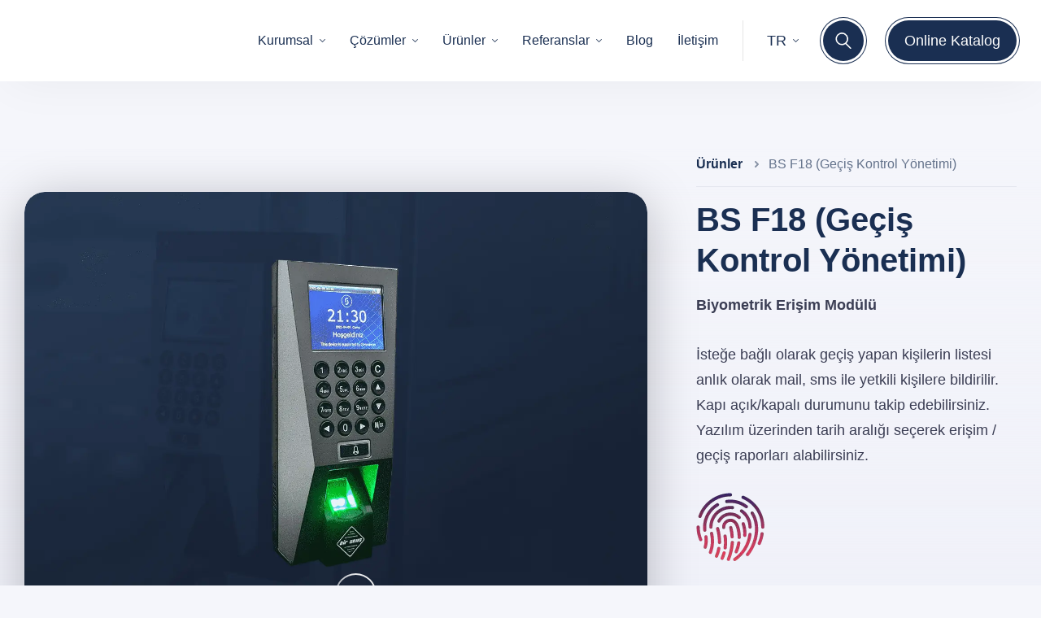

--- FILE ---
content_type: text/html; charset=UTF-8
request_url: https://www.birtech.com/urun/bs-f18/
body_size: 16894
content:
<!DOCTYPE html><html lang="tr-TR" prefix="og: https://ogp.me/ns#"><head><script data-no-optimize="1">var litespeed_docref=sessionStorage.getItem("litespeed_docref");litespeed_docref&&(Object.defineProperty(document,"referrer",{get:function(){return litespeed_docref}}),sessionStorage.removeItem("litespeed_docref"));</script> <meta charset="UTF-8"><meta http-equiv="X-UA-Compatible" content="IE=edge"><meta name="viewport" content="width=device-width, initial-scale=1.0"><meta name="google-site-verification" content="baNuK7a--QHdxHZ2mmL1blTdTnahfqRPpFFlMAH-3gY" /><title>BS F18 (Geçiş Kontrol Yönetimi) - BirSens</title><link rel="alternate" href="https://www.birtech.com/urun/bs-f18/" hreflang="tr" /><link rel="alternate" href="https://www.birtech.com/en/product/bs-f18-biometric-access-module/" hreflang="en" /><meta name="description" content="Biyometrik Erişim Modülü"/><meta name="robots" content="index, follow, max-snippet:-1, max-video-preview:-1, max-image-preview:large"/><link rel="canonical" href="https://www.birtech.com/urun/bs-f18/" /><meta property="og:locale" content="tr_TR" /><meta property="og:type" content="article" /><meta property="og:title" content="BS F18 (Geçiş Kontrol Yönetimi) - BirSens" /><meta property="og:description" content="Biyometrik Erişim Modülü" /><meta property="og:url" content="https://www.birtech.com/urun/bs-f18/" /><meta property="og:site_name" content="BirSens" /><meta property="og:updated_time" content="2023-01-09T17:21:21+03:00" /><meta property="og:image" content="https://www.birtech.com/wp-content/uploads/2022/02/f18-1.png" /><meta property="og:image:secure_url" content="https://www.birtech.com/wp-content/uploads/2022/02/f18-1.png" /><meta property="og:image:width" content="1400" /><meta property="og:image:height" content="1000" /><meta property="og:image:alt" content="BS F18 (Geçiş Kontrol Yönetimi)" /><meta property="og:image:type" content="image/png" /><meta name="twitter:card" content="summary_large_image" /><meta name="twitter:title" content="BS F18 (Geçiş Kontrol Yönetimi) - BirSens" /><meta name="twitter:description" content="Biyometrik Erişim Modülü" /><meta name="twitter:image" content="https://www.birtech.com/wp-content/uploads/2022/02/f18-1.png" /><link rel='dns-prefetch' href='//www.googletagmanager.com' /><link rel="alternate" title="oEmbed (JSON)" type="application/json+oembed" href="https://www.birtech.com/wp-json/oembed/1.0/embed?url=https%3A%2F%2Fwww.birtech.com%2Furun%2Fbs-f18%2F" /><link rel="alternate" title="oEmbed (XML)" type="text/xml+oembed" href="https://www.birtech.com/wp-json/oembed/1.0/embed?url=https%3A%2F%2Fwww.birtech.com%2Furun%2Fbs-f18%2F&#038;format=xml" /><link data-optimized="2" rel="stylesheet" href="https://www.birtech.com/wp-content/litespeed/css/f4ec4c45afd5c78afe55f0c78dee5512.css?ver=12012" /> <script type="litespeed/javascript" data-src="https://www.birtech.com/wp-includes/js/jquery/jquery.min.js" id="jquery-core-js"></script> <link rel="https://api.w.org/" href="https://www.birtech.com/wp-json/" /><link rel="alternate" title="JSON" type="application/json" href="https://www.birtech.com/wp-json/wp/v2/urun/773" /><link rel="EditURI" type="application/rsd+xml" title="RSD" href="https://www.birtech.com/xmlrpc.php?rsd" /><link rel='shortlink' href='https://www.birtech.com/?p=773' /><meta name="generator" content="Site Kit by Google 1.146.0" />
 <script type="litespeed/javascript">(function(w,d,s,l,i){w[l]=w[l]||[];w[l].push({'gtm.start':new Date().getTime(),event:'gtm.js'});var f=d.getElementsByTagName(s)[0],j=d.createElement(s),dl=l!='dataLayer'?'&l='+l:'';j.async=!0;j.src='https://www.googletagmanager.com/gtm.js?id='+i+dl;f.parentNode.insertBefore(j,f)})(window,document,'script','dataLayer','GTM-T43RMLB2')</script> <link rel="icon" href="https://www.birtech.com/wp-content/uploads/2022/03/cropped-favicon-32x32.png" sizes="32x32" /><link rel="icon" href="https://www.birtech.com/wp-content/uploads/2022/03/cropped-favicon-192x192.png" sizes="192x192" /><link rel="apple-touch-icon" href="https://www.birtech.com/wp-content/uploads/2022/03/cropped-favicon-180x180.png" /><meta name="msapplication-TileImage" content="https://www.birtech.com/wp-content/uploads/2022/03/cropped-favicon-270x270.png" /></head><body data-rsssl=1><header><div class="container">
<a href="https://www.birtech.com" class="logo">
<svg xmlns="http://www.w3.org/2000/svg" viewBox="0 0 227.6 46.28">
<g class="logo-title">
<path class="logo-letter logo-letter-b" d="M30.11,4.81A11.3,11.3,0,0,0,22,0H0V29.88H22.66A10.63,10.63,0,0,0,31.14,23a8.87,8.87,0,0,0-2.54-7.92A8.1,8.1,0,0,0,30.11,4.81ZM21.44,18.38A2.44,2.44,0,0,1,23.8,20.9v0a2.5,2.5,0,0,1-2.35,2.55H7.68V7.07H21.44A2.44,2.44,0,0,1,23.8,9.59v0a2.5,2.5,0,0,1-2.35,2.55H12.2L8.9,18.29Z"/>
<path class="logo-letter logo-letter-i color-difference" d="M42.27.19h6.31V30.07h-10V8.58H32.66Z"/>
<path class="logo-letter logo-letter-r" d="M75.73,11.88A2.37,2.37,0,0,0,77.9,9.62a2.66,2.66,0,0,0-2.36-2.54H61.78V30H54.14V.1h22s8.67.85,9,9.24c-.57,10.08-12,9-11.6,9.42l12.07,11.5H75L63,18.76l3.3-6.69,9.43-.19Z"/>
<path class="logo-letter logo-letter-t" d="M98.07,7.07V.19h31.29V7.07H117.58V29.88h-7.64V7.07H98.07Z"/>
<path class="logo-letter logo-letter-e" d="M140.77,7.07v4.81h16.3v6.88h-16.3v4.81H162v6.5H133V.19H162l-3.3,6.88Z"/>
<path class="logo-letter logo-letter-c" d="M180.36,7.07c-5.09,0-9.24,3.58-9.05,8.2,0,4.52,4.14,8.11,9.23,8.11h12v6.41H180.36c-9.24,0-16.88-6.69-16.88-14.8S170.74.38,180,.19h12.63L189,7.07Z"/>
<path class="logo-letter logo-letter-h" d="M196.28,29.88h7.64V.19h-7.64Zm31.2.19V.19h-7.63V11.88H208.26L205,18.76h15V30.07Z"/>
</g>
<path class="logo-sub-title"
d="M4.38,38.36H.32c-.09,0-.18.1-.28.19s0,.19,0,.38,0,.28.1.38.18.19.28.19H1.93v6.4c0,.09.09.19.19.28s.18.1.37.1a.56.56,0,0,0,.38-.1V39.4H4.38c.09,0,.19-.09.28-.19s.09-.19.09-.38a.49.49,0,0,0-.09-.37C4.57,38.46,4.47,38.36,4.38,38.36Zm24.41,1c.09,0,.19-.09.28-.19s.1-.19.1-.38a.55.55,0,0,0-.1-.37c-.09-.1-.19-.19-.28-.19H25.3a.32.32,0,0,0-.37.28.17.17,0,0,0,0,.1v7.06a.33.33,0,0,0,.28.38h3.58c.09,0,.19-.09.28-.19s.1-.19.1-.37,0-.29-.1-.38-.19-.19-.28-.19H25.87V42.51h1.51a.32.32,0,0,0,.37-.28.17.17,0,0,0,0-.1c0-.09,0-.28-.09-.28a.33.33,0,0,0-.28-.09H25.87V39.4Zm22.72,0a1,1,0,0,1,1.13.85,1.31,1.31,0,0,1,0,.28c0,.28.19.38.47.38s.28,0,.38-.1a.75.75,0,0,0,.09-.47A1.91,1.91,0,0,0,53,38.93a2.22,2.22,0,0,0-1.6-.57,2,2,0,0,0-2.19,1.79,2.18,2.18,0,0,0,0,.57v3.11a2.43,2.43,0,0,0,.57,1.79,2.16,2.16,0,0,0,1.51.57,2.24,2.24,0,0,0,1.6-.57,1.9,1.9,0,0,0,.56-1.41.64.64,0,0,0-.09-.47c-.09-.1-.19-.1-.38-.1s-.47.1-.47.38,0,.28-.09.37-.1.19-.1.38-.18.28-.37.28a1.23,1.23,0,0,1-.57.1c-.75,0-1.22-.47-1.22-1.42V40.62C50.38,39.87,50.75,39.4,51.51,39.4Zm26.48-1c-.19,0-.28,0-.37.1s-.19.19-.19.28v2.92H75V38.74c0-.09-.1-.19-.19-.28s-.19-.1-.38-.1-.28,0-.38.1-.19.19-.19.28v7.07c0,.09.1.19.19.28s.19.1.38.1.28,0,.38-.1.19-.19.19-.28V42.6h2.45v3.2c0,.09.09.19.19.28s.19.1.37.1.29,0,.38-.1.19-.19.19-.28V38.74c0-.09-.09-.19-.19-.28S78.18,38.36,78,38.36Zm21.78,7.83c.18,0,.28,0,.37-.1s.19-.19.19-.28v-4.9l2.36,4.81a.57.57,0,0,0,.56.37c.19,0,.29,0,.38-.09s.19-.19.19-.28V38.65c0-.1-.09-.19-.19-.29s-.19-.09-.38-.09-.28,0-.37.09-.19.19-.19.29v4.9l-2.17-4.62a.63.63,0,0,0-.38-.47.71.71,0,0,0-.47-.1c-.38,0-.47.1-.47.38v7.07c0,.09.09.19.19.28s.19.1.38.1ZM128,38.93a2.18,2.18,0,0,0-1.6-.57,2.26,2.26,0,0,0-1.6.57,2.41,2.41,0,0,0-.56,1.79v3.11a2.41,2.41,0,0,0,.56,1.79,2.56,2.56,0,0,0,3.2,0,2.38,2.38,0,0,0,.57-1.79V40.72A2.38,2.38,0,0,0,128,38.93Zm-.37,4.9a1.54,1.54,0,0,1-.28,1,1.19,1.19,0,0,1-.85.37c-.76,0-1.13-.47-1.13-1.41V40.72c0-.94.37-1.41,1.13-1.41a.92.92,0,0,1,.85.37,1.54,1.54,0,0,1,.28,1Zm22.53-5.37c-.1-.1-.19-.1-.38-.1s-.28,0-.38.1-.19.19-.19.28v7.07a.34.34,0,0,0,.29.38h3.2a.2.2,0,0,0,.19-.19c.09-.1.09-.19.09-.38a.52.52,0,0,0-.09-.38c-.09-.09-.09-.19-.19-.19H150.2v-6.4c.09,0,.09-.1,0-.19ZM176,38.39a1.75,1.75,0,0,0-.56,0h0a2.24,2.24,0,0,0-1.6.57,2.38,2.38,0,0,0-.57,1.79v3.11a2.38,2.38,0,0,0,.57,1.79,2.56,2.56,0,0,0,3.2,0,2.37,2.37,0,0,0,.56-1.79V40.72A2,2,0,0,0,176,38.39Zm.57,5.44a1.54,1.54,0,0,1-.28,1,1.19,1.19,0,0,1-.85.37c-.76,0-1.13-.47-1.13-1.41V40.72c0-.94.37-1.41,1.13-1.41a.92.92,0,0,1,.85.37,1.54,1.54,0,0,1,.28,1Zm23.75-4.43c.66,0,1,.38,1.13,1.13,0,.28.19.38.47.38s.29,0,.38-.1.1-.19.1-.47a1.72,1.72,0,0,0-.66-1.41,2.26,2.26,0,0,0-1.6-.57,2,2,0,0,0-1.51.57,2.38,2.38,0,0,0-.57,1.79v3.11a2.38,2.38,0,0,0,.57,1.79,2.56,2.56,0,0,0,3.2,0,2.37,2.37,0,0,0,.56-1.79V42.42a.33.33,0,0,0-.28-.38h-1.79a.4.4,0,0,0-.38.42.42.42,0,0,0,.09.24c.1.09.1.09.29.09h.94v.85a1.54,1.54,0,0,1-.28,1,1.24,1.24,0,0,1-.85.38c-.76,0-1.13-.48-1.13-1.42V40.53a1.32,1.32,0,0,1,1.32-1.13Zm27.15-.85a.7.7,0,0,0-.47-.09c-.19,0-.29.09-.38.28L225,42.13l-1.6-3.39c-.09-.19-.19-.28-.38-.28a.86.86,0,0,0-.47.09c-.19.1-.19.19-.19.38v.19l2,4V45.9c0,.09.1.19.19.28s.19.1.38.1a.58.58,0,0,0,.38-.1c.09-.09.18-.19.18-.28V43.08l2-4v-.19c.18-.19.09-.28,0-.38Z"/>
</svg>
</a><div class="navigation"><ul class="menu"><li class="has-child">
<a href="javascript:void(0);">
Kurumsal                                </a><nav class="sub-menu type--default"><div class="list">
<a href="https://www.birtech.com/hakkimizda/">
Hakkımızda                                                </a>
<a href="https://birtech.com/birtech/hakkimizda/#certificates">
Kalite Belgeleri                                                </a>
<a href="https://birtech.com/birtech/dokumanlar/">
Dokümanlar                                                </a></div></nav></li><li class="has-child">
<a href="javascript:void(0);">
Çözümler                                    </a><nav class="sub-menu type--special"><div class="item">
<a href="https://www.birtech.com/cozum/ortam-kosullarinin-izlenmesi/">
<img data-lazyloaded="1" src="[data-uri]" width="200" height="200" data-src="https://www.birtech.com/wp-content/uploads/2022/02/Group-5882.png" alt="Ortam Koşullarının İzlenmesi" class="logo"><div class="content"><div class="title">Ortam Koşullarının İzlenmesi</div><div class="expo">İklimsel, Çevresel, Enerjisel Parametreler</div></div>
</a></div><div class="item">
<a href="https://www.birtech.com/cozum/3rd-party-cihazlarin-izlenmesi/">
<img data-lazyloaded="1" src="[data-uri]" width="200" height="200" data-src="https://www.birtech.com/wp-content/uploads/2022/02/Group-5883.png" alt="3rd Party Cihazların İzlenmesi" class="logo"><div class="content"><div class="title">3rd Party Cihazların İzlenmesi</div><div class="expo">Diğer Cihazları da Kapsıyor</div></div>
</a></div><div class="item">
<a href="https://www.birtech.com/cozum/fiziksel-guvenligin-saglanmasi/">
<img data-lazyloaded="1" src="[data-uri]" width="200" height="200" data-src="https://www.birtech.com/wp-content/uploads/2022/02/Group-5884.png" alt="Fiziksel Güvenliğin Sağlanması" class="logo"><div class="content"><div class="title">Fiziksel Güvenliğin Sağlanması</div><div class="expo">Biyometrik Erişim Denetimi</div></div>
</a></div><div class="item">
<a href="https://www.birtech.com/cozum/merkezi-yonetim-yetkilendirme-ve-izleme/">
<img data-lazyloaded="1" src="[data-uri]" width="400" height="400" data-src="https://www.birtech.com/wp-content/uploads/2022/02/Group-5885.png" alt="Merkezi Yönetim, Yetkilendirme & İzleme" class="logo"><div class="content"><div class="title">Merkezi Yönetim, Yetkilendirme & İzleme</div><div class="expo">İzleyin, Yönetin</div></div>
</a></div><div class="item">
<a href="https://www.birtech.com/cozum/tek-hat-enerji-semasinin-izlenmesi/">
<img data-lazyloaded="1" src="[data-uri]" width="400" height="400" data-src="https://www.birtech.com/wp-content/uploads/2022/02/Group-5886.png" alt="Tek Hat Enerji Şemasının İzlenmesi" class="logo"><div class="content"><div class="title">Tek Hat Enerji Şemasının İzlenmesi</div><div class="expo">Problemi Nokta Atışı Tespit Edin</div></div>
</a></div></nav></li><li class="has-child">
<a href="javascript:void(0);">
Ürünler                                    </a><nav class="sub-menu type--special"><div class="item">
<a href="https://www.birtech.com/birsens/">
<img data-lazyloaded="1" src="[data-uri]" width="118" height="118" data-src="https://www.birtech.com/wp-content/uploads/2022/01/image-3-2.png" alt="BirSens" class="logo"><div class="content"><div class="title">BirSens</div><div class="expo">İzleme ve Yönetim Cihazları</div></div>
</a><div class="list">
<a href="https://www.birtech.com/urun/bs-2008scp-ortam-izleme/">BS 2008SCP DMO (Ortam İzleme)</a>
<a href="https://www.birtech.com/urun/bs-2004scp-ortam-izleme/">BS 2004SCP DMO (Ortam İzleme)</a>
<a href="https://www.birtech.com/urun/bs-snm103/">BS SNM103</a>
<a href="https://www.birtech.com/urun/bs-6000-serisi/">BS 6000 Serisi (Ortam İzleme)</a>
<a href="https://www.birtech.com/urun/bs-4500/">BS 4500 (Ortam İzleme)</a>
<a href="https://www.birtech.com/urun/cl-serisi/">CL Serisi (Kabin Erişim Yönetimi)</a>
<a href="https://www.birtech.com/urun/bs-f18/">BS F18 (Geçiş Kontrol Yönetimi)</a>
<a href="https://www.birtech.com/urun/ip-kamera-2/">IP Kamera (Motion Detect)</a>
<a href="https://www.birtech.com/urun/bs-980t/">BS 980T (Smart SMS & Arama Modülü)</a>
<a href="https://www.birtech.com/urun/bs-aa12/">BS AA12 (Kontak & Röle Yönetimi)</a>
<a href="https://www.birtech.com/urun/kk-102/">KK 102 (Klima Kontrol ve Eş yaşlandırma Çözümü)</a></div></div><div class="item">
<a href="https://www.birtech.com/sensorler/">
<img data-lazyloaded="1" src="[data-uri]" width="200" height="200" data-src="https://www.birtech.com/wp-content/uploads/2022/02/Group-5882.png" alt="Sensörler" class="logo"><div class="content"><div class="title">Sensörler</div><div class="expo">Ortam İzleme Sensörleri</div></div>
</a><div class="list">
<a href="https://www.birtech.com/urun/bs-2sn-sicaklik-nem-sensoru/">BS 2SN Sıcaklık Nem Sensörü</a>
<a href="https://www.birtech.com/urun/bs-2hk-hava-kalitesi-sensoru/">BS 2HK Hava Kalitesi Sensörü</a>
<a href="https://www.birtech.com/urun/bs-2sb-noktasal-su-sensoru/">BS 2SB Noktasal Su Sensörü</a>
<a href="https://www.birtech.com/urun/bs-sbx-serit-tipi-su-sensoru/">BS SBX Kablo Tipi Su Sızıntı Sensoru</a>
<a href="https://www.birtech.com/urun/bs-2023-endustriyel-oda-kapi-sensoru/">BS 2023 Endüstriyel Kapı Sensörü</a>
<a href="https://www.birtech.com/urun/bs-1011-kabin-kapi-sensoru/">BS 1011 Kabin Kapı Sensörü</a>
<a href="https://www.birtech.com/urun/bs-2af-hava-akis-sensoru/">BS 2AF Hava Akış Sensörü</a>
<a href="https://www.birtech.com/urun/bs-vbr-darbe-sarsinti-sensoru/">BS-VBR Darbe Sarsıntı Sensörü</a>
<a href="https://www.birtech.com/urun/voltaj-frekans-sensoru/">Voltaj / Frekans Sensörü</a>
<a href="https://www.birtech.com/urun/topraklama-voltaji-olcumu/">Topraklama Voltajı Ölçümü</a>
<a href="https://www.birtech.com/urun/3rd-part-cihaz-izleme-kuru-kontak/">3rd Party Cihaz İzleme Kuru Kontak</a></div></div><div class="item">
<a href="https://www.birtech.com/sensaway/">
<img data-lazyloaded="1" src="[data-uri]" width="118" height="119" data-src="https://www.birtech.com/wp-content/uploads/2022/01/image-1-2.png" alt="Sensaway" class="logo"><div class="content"><div class="title">Sensaway</div><div class="expo">Merkezi Yönetim ve İzleme Yazılımı</div></div>
</a></div><div class="item">
<a href="https://www.birtech.com/senscare/">
<img data-lazyloaded="1" src="[data-uri]" width="110" height="114" data-src="https://www.birtech.com/wp-content/uploads/2022/01/image-4-4.png" alt="SensCare" class="logo"><div class="content"><div class="title">SensCare</div><div class="expo">Genişletilmiş Satış Sonrası Hizmetler</div></div>
</a></div><div class="item">
<a href="https://www.birtech.com/powersens/">
<img data-lazyloaded="1" src="[data-uri]" width="118" height="119" data-src="https://www.birtech.com/wp-content/uploads/2022/01/image-2-3.png" alt="PowerSens" class="logo"><div class="content"><div class="title">PowerSens</div><div class="expo">Enerji İzleme Çözümleri</div></div>
</a></div></nav></li><li class="has-child">
<a href="javascript:void(0);">
Referanslar                                </a><nav class="sub-menu type--default"><div class="list">
<a href="https://www.birtech.com/referanslar/">
Bizi Tercih Edenler                                                </a>
<a href="https://birtech.com/referanslar/#refs_rev">
Müşteri Yorumları                                                </a>
<a href="https://birtech.com/referanslar/#ipsos">
Memnuniyet Anketi Sonuçları                                                </a></div></nav></li><li>
<a href="https://www.birtech.com/blog-haberler/">
Blog                                </a></li><li>
<a href="https://www.birtech.com/iletisim/">
İletişim                                </a></li></ul><div class="language"><div class="current">
<span>TR</span></div><nav class="list">
<a href="https://www.birtech.com/en/product/bs-f18-biometric-access-module/">EN</a></nav></div><a href="javascript:void(0);" data-src="#search-field" class="search" data-fancybox>
<svg xmlns="http://www.w3.org/2000/svg" viewBox="0 0 17.81 18.59">
<path d="M17.59,17.31l-5.07-5.07,0,0a7.23,7.23,0,1,0-5.24,2.26,7.12,7.12,0,0,0,4.13-1.31.67.67,0,0,0,.09.14l5.07,5.07a.74.74,0,0,0,.53.22.73.73,0,0,0,.53-.22A.75.75,0,0,0,17.59,17.31ZM1.5,7.24A5.74,5.74,0,1,1,7.24,13,5.74,5.74,0,0,1,1.5,7.24Z"/>
</svg>
</a><a href="https://www.birtech.com/wp-content/uploads/2022/04/BirSensUrunKatalogu2022v2.pdf" class="catalog" data-fancybox>
<svg xmlns="http://www.w3.org/2000/svg" viewBox="0 0 333.8 354">
<path d="M95.12,20.93A56.53,56.53,0,0,1,121.38,7.76a72.09,72.09,0,0,1,13.35-1.31q91.31-.13,182.62,0c10.57,0,16.44,5.87,16.44,16.43q0,126.48,0,253c0,10.47-6,16.46-16.48,16.52-8.11.06-16.22,0-24.32.07a7.76,7.76,0,0,0-1.28.36v3.77q0,20.21,0,40.41c0,11.33-5.69,17.05-17,17.05q-110.4,0-220.79,0c-26.74,0-47.52-16.52-52.8-41.81a47.41,47.41,0,0,1-1-9.64c0-83.58-.24-167.16.1-250.73C.29,30.5,10.79,14.4,30.07,5.36,49.16-3.58,67.7-1.25,84.56,11.71,88.11,14.44,91.33,17.6,95.12,20.93Zm9.13,241.48h199.8V35.77H136.3c-19.75,0-32,12.21-32.05,31.89q0,95.22,0,190.45ZM262,292.33H93.51c-1.49,0-3,.05-4.49-.06-8.17-.62-13.79-6.43-14.17-14.6-.64-13.54-10.35-23.33-22.95-23.16-12.9.18-22.2,10.18-22.32,24.05,0,7.11,0,14.22,0,21.33.06,15.44,9.3,24.69,24.7,24.69H262ZM74.84,230.12V55.55c0-1.37,0-2.74,0-4.11a22.6,22.6,0,0,0-27.59-21.1C36.28,32.75,29.59,41.8,29.58,54.42q0,85.66,0,171.33V230C44.83,223.58,59.61,223.48,74.84,230.12ZM257.71,164a24.44,24.44,0,0,0,7-.8,14.53,14.53,0,0,0,9.93-16.07,14.77,14.77,0,0,0-13.82-12.52c-2.61-.17-5.23-.07-7.85-.07q-51.42,0-102.84,0c-5.6,0-10.36,1.64-13.62,6.34a14,14,0,0,0-1,15.21c2.84,5.51,7.62,8,13.76,8h55C222.06,164,239.88,164,257.71,164Zm.85-69.19c9.62,0,16.2-6,16.19-14.77s-6.48-14.62-15.9-14.63q-54.6,0-109.2,0a19.3,19.3,0,0,0-5.87.78,14.68,14.68,0,0,0,4.83,28.58c18.45.07,36.9,0,55.35,0Q231.26,94.78,258.56,94.78ZM176.67,203.91c-9.6,0-19.2-.2-28.78.06-8.26.22-14.14,6.72-14,14.89a14.37,14.37,0,0,0,14.24,14.37c18.82.15,37.64.24,56.44-.13,3.29-.07,7-1.89,9.71-4,4.65-3.55,5.93-10.14,3.81-15.63-2.22-5.75-6.43-9.31-12.64-9.49-9.58-.28-19.18-.08-28.77-.08Z"/>
</svg>
<span>Online Katalog</span>
</a><div class="mobile-menu">
<span></span>
<span></span>
<span></span></div></div></div></header><div id="search-field" class="search-field" style="display: none;"><div class="wrapper"><form action="https://www.birtech.com" method="get" role="search"><div class="inner"><div class="search-bar">
<input type="text" name="s" id="s" placeholder="Ürün ya da Çözüm Arayınız" data-swplive="true"></div>
<button type="submit">
<svg xmlns="http://www.w3.org/2000/svg" viewBox="0 0 19.27 20.12">
<path d="M19.05,18.84l-5.52-5.52a.41.41,0,0,0-.11-.07,7.76,7.76,0,0,0,2.21-5.43h0A7.83,7.83,0,0,0,7.82,0h0a7.82,7.82,0,1,0,4.53,14.18.63.63,0,0,0,.13.2L18,19.9a.74.74,0,0,0,.53.22.71.71,0,0,0,.53-.22A.74.74,0,0,0,19.05,18.84ZM1.5,7.82A6.32,6.32,0,0,1,7.81,1.5h0A6.32,6.32,0,1,1,1.5,7.82Z"/>
</svg>
</button></div></form></div></div><main><article id="product-single"><div class="info-field gradient-effect"><div class="container"><div class="carousel"><div class="sticky"><div class="wrapper"><div class="product-single-carousel swiper"><div class="swiper-wrapper"><div class="swiper-slide">
<a href="https://www.birtech.com/wp-content/uploads/2022/02/f18-big.png" class="slide" data-fancybox="gallery">
<img data-lazyloaded="1" src="[data-uri]" width="1400" height="1000" data-src="https://www.birtech.com/wp-content/uploads/2022/02/f18-big.png" alt="BS F18 (Geçiş Kontrol Yönetimi)" title="BS F18 (Geçiş Kontrol Yönetimi)" loading="lazy">
</a></div><div class="swiper-slide">
<a href="https://www.birtech.com/wp-content/uploads/2023/01/LMornek-2.jpg" class="slide" data-fancybox="gallery">
<img data-lazyloaded="1" src="[data-uri]" width="1400" height="1000" data-src="https://www.birtech.com/wp-content/uploads/2023/01/LMornek-2.jpg" alt="BS F18 (Geçiş Kontrol Yönetimi)" title="BS F18 (Geçiş Kontrol Yönetimi)" loading="lazy">
</a></div><div class="swiper-slide">
<a href="https://www.birtech.com/wp-content/uploads/2022/02/Izleme-Rapor-Gecis-Kontrol-TR.png" class="slide" data-fancybox="gallery">
<img data-lazyloaded="1" src="[data-uri]" width="1920" height="948" data-src="https://www.birtech.com/wp-content/uploads/2022/02/Izleme-Rapor-Gecis-Kontrol-TR.png" alt="BS F18 (Geçiş Kontrol Yönetimi)" title="BS F18 (Geçiş Kontrol Yönetimi)" loading="lazy">
</a></div></div><div class="carousel-nav white"><div class="prev product-single-carousel-prev">
<svg xmlns="http://www.w3.org/2000/svg" viewBox="0 0 14.14 14.14">
<path d="M13.39,6.32H2.56l5-5A.75.75,0,1,0,6.54.22L.22,6.54a.63.63,0,0,0-.16.24.73.73,0,0,0,0,.58.63.63,0,0,0,.16.24l6.32,6.32a.75.75,0,0,0,1.06,0,.75.75,0,0,0,0-1.06l-5-5H13.39a.75.75,0,0,0,0-1.5Z"/>
</svg></div>
<svg class="style" xmlns="http://www.w3.org/2000/svg" xmlns:xlink="http://www.w3.org/1999/xlink" viewBox="0 0 101.11 51.55">
<defs>
<linearGradient id="carousel-nav-2" x1="-537.52" y1="309.66" x2="-538.56" y2="308.78" gradientTransform="matrix(101.11, 0, 0, -51.55, 54449.45, 15966.93)" gradientUnits="userSpaceOnUse">
<stop offset="0" stop-color="#fff"/>
<stop offset="1" stop-color="#fff" stop-opacity="0"/>
</linearGradient>
</defs>
<path d="M0,25.78a1,1,0,0,1,2,0,23.78,23.78,0,0,0,47.55,0,25.78,25.78,0,0,1,51.56,0,1,1,0,0,1-2,0,23.78,23.78,0,0,0-47.56,0A25.78,25.78,0,0,1,0,25.78Z"/>
</svg><div class="next product-single-carousel-next">
<svg xmlns="http://www.w3.org/2000/svg" viewBox="0 0 14.14 14.14">
<path d="M14.08,7.36a.73.73,0,0,0,0-.58s0,0-.05-.08a.91.91,0,0,0-.11-.16L7.6.22A.75.75,0,0,0,6.54,1.28l5,5H.75a.75.75,0,0,0,0,1.5H11.58l-5,5a.75.75,0,0,0,0,1.06.75.75,0,0,0,1.06,0L13.92,7.6A.91.91,0,0,0,14,7.44S14.07,7.39,14.08,7.36Z"/>
</svg></div></div></div></div></div></div><div class="content"><div class="navigation">
<a href="javascript:void(0);" class="item">Ürünler</a>
<span class="item">BS F18 (Geçiş Kontrol Yönetimi)</span></div><h1 class="title">BS F18 (Geçiş Kontrol Yönetimi)</h1><div class="context type"><p><strong>Biyometrik Erişim Modülü</strong></p><p>İsteğe bağlı olarak geçiş yapan kişilerin listesi anlık olarak mail, sms ile yetkili kişilere bildirilir. Kapı açık/kapalı durumunu takip edebilirsiniz. Yazılım üzerinden tarih aralığı seçerek erişim / geçiş raporları alabilirsiniz.</p><p><img data-lazyloaded="1" src="[data-uri]" decoding="async" class="alignnone wp-image-568" data-src="https://www.birtech.com/wp-content/uploads/2022/01/image-3-4.png" alt="" width="85" height="85" /></p></div><div class="information"></div><a href="https://www.birtech.com/wp-content/uploads/2022/02/F18_Gecis-Kontrol-Cozumu-ve-Sensaway-Lisansi-Datasheet-compressed-TR.pdf" class="document" target="_blank">
<img data-lazyloaded="1" src="[data-uri]" width="115" height="126" data-src="https://www.birtech.com/wp-content/themes/birtech-technology/assets/static-images/product-pdf.png" title="Teknik Dökümanı İncele" alt="Teknik Dökümanı İncele" loading="lazy">
<span>Teknik Dökümanı İncele</span>
</a><div id="request-quote-form" class="popup-form" style="display: none;"><div class="inner"><div class="headline"><div class="heading"><div class="title">Teklif Al</div><div class="expo">Hizmet verdiğimiz bölgelerde geçerli olan regülasyona uygun bir çözüm üretmek bizim işimiz.</div></div><div class="contacts">
<a href="" class="item">
<svg xmlns="http://www.w3.org/2000/svg" viewBox="0 0 18.38 18.37">
<path d="M13.34,10.32a2.32,2.32,0,0,0-2.05,1.23.77.77,0,1,0,1.26.88h0c.34-.5.49-.57.7-.56a9.75,9.75,0,0,1,3.54,2.59.83.83,0,0,1,0,.56,2.62,2.62,0,0,1-1.31,1.65,2.42,2.42,0,0,1-2-.07A21.6,21.6,0,0,1,6.4,12a21.82,21.82,0,0,1-4.62-7.1,2.5,2.5,0,0,1-.07-2A2.66,2.66,0,0,1,3.37,1.59a.8.8,0,0,1,.55,0A9.83,9.83,0,0,1,6.51,5.11c0,.21-.06.36-.56.7a.75.75,0,0,0-.24,1.05.77.77,0,0,0,1.06.25l.05,0A2.3,2.3,0,0,0,8,5,9.4,9.4,0,0,0,4.46.14a2.38,2.38,0,0,0-1.58,0A4.13,4.13,0,0,0,.32,2.26a3.94,3.94,0,0,0,0,3.19,23.21,23.21,0,0,0,4.95,7.6h0a23,23,0,0,0,7.6,5,4.55,4.55,0,0,0,1.71.36,3.54,3.54,0,0,0,1.47-.32,4.15,4.15,0,0,0,2.13-2.56,2.32,2.32,0,0,0,0-1.58,9.41,9.41,0,0,0-4.88-3.59Z"/>
</svg>
<span>0 216 395 79 79</span>
</a>
<a href="" class="item">
<svg xmlns="http://www.w3.org/2000/svg" viewBox="0 0 20.45 20.45">
<path d="M10.22,0a10.22,10.22,0,0,0,0,20.44.76.76,0,0,0,.06-1.52h-.06a8.7,8.7,0,1,1,8.7-8.7v2.36a1.6,1.6,0,0,1-3.2,0V10.22a5.5,5.5,0,1,0-1.3,3.54,3.13,3.13,0,0,0,6-1.17V10.22A10.23,10.23,0,0,0,10.22,0Zm0,14.19a4,4,0,1,1,4-4h0A4,4,0,0,1,10.22,14.19Z"/>
</svg>
<span>bilgi@birtech.com</span>
</a></div></div><div class="form-field"><form action=""><div class="form"><div class="item width--half">
<input type="text" placeholder="Adınız*"></div><div class="item width--half">
<input type="text" placeholder="Soyadınız*"></div><div class="item width--half">
<input type="email" placeholder="E-Posta*"></div><div class="item width--half">
<input type="tel" placeholder="Telefon Numaranız"></div><div class="item width--full"><textarea placeholder="Mesajınızı lütfen bu alana yazınız"></textarea></div><div class="item width--half custom-checkbox"><div class="checkbox">
<input type="checkbox"><div class="box"></div></div><div class="text"><a href="">KVKK metnini</a> okudum ve kabul ediyorum.</div></div><div class="item width--half justify--right">
<button class="button type--space-cadet-wv size--fit size--wider icon--small icon--right">
<span>Gönder</span>
<svg xmlns="http://www.w3.org/2000/svg" viewBox="0 0 14.14 14.14">
<path d="M14.08,7.36a.73.73,0,0,0,0-.58s0,0-.05-.08a.91.91,0,0,0-.11-.16L7.6.22A.75.75,0,0,0,6.54,1.28l5,5H.75a.75.75,0,0,0,0,1.5H11.58l-5,5a.75.75,0,0,0,0,1.06.75.75,0,0,0,1.06,0L13.92,7.6A.91.91,0,0,0,14,7.44S14.07,7.39,14.08,7.36Z"/>
</svg>
</button></div></div></form></div></div></div></div></div></div><div class="product-carousel-field mt--60"><div class="section-headline type center"><div class="container"><div class="side title"><h3><strong>Diğer Ürünlerimiz</strong></h3></div></div></div><div class="container"><div class="product-carousel type--2 swiper"><div class="carousel-nav"><div class="prev product-carousel-prev">
<svg xmlns="http://www.w3.org/2000/svg" viewBox="0 0 14.14 14.14">
<path d="M13.39,6.32H2.56l5-5A.75.75,0,1,0,6.54.22L.22,6.54a.63.63,0,0,0-.16.24.73.73,0,0,0,0,.58.63.63,0,0,0,.16.24l6.32,6.32a.75.75,0,0,0,1.06,0,.75.75,0,0,0,0-1.06l-5-5H13.39a.75.75,0,0,0,0-1.5Z"/>
</svg></div>
<svg class="color" xmlns="http://www.w3.org/2000/svg" xmlns:xlink="http://www.w3.org/1999/xlink" viewBox="0 0 101.11 51.55">
<path d="M0,25.78a1,1,0,0,1,2,0,23.78,23.78,0,0,0,47.55,0,25.78,25.78,0,0,1,51.56,0,1,1,0,0,1-2,0,23.78,23.78,0,0,0-47.56,0A25.78,25.78,0,0,1,0,25.78Z"/>
</svg><div class="next product-carousel-next">
<svg xmlns="http://www.w3.org/2000/svg" viewBox="0 0 14.14 14.14">
<path d="M14.08,7.36a.73.73,0,0,0,0-.58s0,0-.05-.08a.91.91,0,0,0-.11-.16L7.6.22A.75.75,0,0,0,6.54,1.28l5,5H.75a.75.75,0,0,0,0,1.5H11.58l-5,5a.75.75,0,0,0,0,1.06.75.75,0,0,0,1.06,0L13.92,7.6A.91.91,0,0,0,14,7.44S14.07,7.39,14.08,7.36Z"/>
</svg></div></div><div class="swiper-wrapper"><div class="swiper-slide"><div class="slide"><div class="thumbnail"><div class="images">
<img data-lazyloaded="1" src="[data-uri]" width="1250" height="312" class="active" data-src="https://www.birtech.com/wp-content/uploads/2022/01/image-9.png" alt="BS 4500 (Ortam İzleme)" title="BS 4500 (Ortam İzleme)" loading="lazy"></div><div class="buttons">
<span class="active"></span></div>
<a href="https://www.birtech.com/urun/bs-4500/" class="fields">
<span></span>
</a></div><div class="headline">
<a href="https://www.birtech.com/urun/bs-4500/" title="BS 4500 (Ortam İzleme)" class="title">BS 4500 (Ortam İzleme)</a>
<a href="https://www.birtech.com/urun/bs-4500/" title="BS 4500 (Ortam İzleme)" class="button type--space-cadet-br size--fit size--short"><span>Detaylı İncele</span></a></div></div></div><div class="swiper-slide"><div class="slide"><div class="thumbnail"><div class="images">
<img data-lazyloaded="1" src="[data-uri]" width="400" height="400" class="active" data-src="https://www.birtech.com/wp-content/uploads/2022/03/2sn.png" alt="BS 2SN Sıcaklık Nem Sensörü" title="BS 2SN Sıcaklık Nem Sensörü" loading="lazy"></div><div class="buttons">
<span class="active"></span></div>
<a href="https://www.birtech.com/urun/bs-2sn-sicaklik-nem-sensoru/" class="fields">
<span></span>
</a></div><div class="headline">
<a href="https://www.birtech.com/urun/bs-2sn-sicaklik-nem-sensoru/" title="BS 2SN Sıcaklık Nem Sensörü" class="title">BS 2SN Sıcaklık Nem Sensörü</a>
<a href="https://www.birtech.com/urun/bs-2sn-sicaklik-nem-sensoru/" title="BS 2SN Sıcaklık Nem Sensörü" class="button type--space-cadet-br size--fit size--short"><span>Detaylı İncele</span></a></div></div></div><div class="swiper-slide"><div class="slide"><div class="thumbnail"><div class="images">
<img data-lazyloaded="1" src="[data-uri]" width="1250" height="360" class="active" data-src="https://www.birtech.com/wp-content/uploads/2022/01/image-8.png" alt="BS 6000 Serisi (Ortam İzleme)" title="BS 6000 Serisi (Ortam İzleme)" loading="lazy"></div><div class="buttons">
<span class="active"></span></div>
<a href="https://www.birtech.com/urun/bs-6000-serisi/" class="fields">
<span></span>
</a></div><div class="headline">
<a href="https://www.birtech.com/urun/bs-6000-serisi/" title="BS 6000 Serisi (Ortam İzleme)" class="title">BS 6000 Serisi (Ortam İzleme)</a>
<a href="https://www.birtech.com/urun/bs-6000-serisi/" title="BS 6000 Serisi (Ortam İzleme)" class="button type--space-cadet-br size--fit size--short"><span>Detaylı İncele</span></a></div></div></div><div class="swiper-slide"><div class="slide"><div class="thumbnail"><div class="images">
<img data-lazyloaded="1" src="[data-uri]" width="400" height="400" class="active" data-src="https://www.birtech.com/wp-content/uploads/2022/03/2af.png" alt="BS 2AF Hava Akış Sensörü" title="BS 2AF Hava Akış Sensörü" loading="lazy"></div><div class="buttons">
<span class="active"></span></div>
<a href="https://www.birtech.com/urun/bs-2af-hava-akis-sensoru/" class="fields">
<span></span>
</a></div><div class="headline">
<a href="https://www.birtech.com/urun/bs-2af-hava-akis-sensoru/" title="BS 2AF Hava Akış Sensörü" class="title">BS 2AF Hava Akış Sensörü</a>
<a href="https://www.birtech.com/urun/bs-2af-hava-akis-sensoru/" title="BS 2AF Hava Akış Sensörü" class="button type--space-cadet-br size--fit size--short"><span>Detaylı İncele</span></a></div></div></div><div class="swiper-slide"><div class="slide"><div class="thumbnail"><div class="images">
<img data-lazyloaded="1" src="[data-uri]" width="756" height="540" class="active" data-src="https://www.birtech.com/wp-content/uploads/2023/01/Resim1-1.png" alt="LM 1000S (IP Tabanlı Led Modül & Ortam İzleme)" title="LM 1000S (IP Tabanlı Led Modül & Ortam İzleme)" loading="lazy"></div><div class="buttons">
<span class="active"></span></div>
<a href="https://www.birtech.com/urun/lm-1000s-ip-tabanli-led-modul-ortam-izleme/" class="fields">
<span></span>
</a></div><div class="headline">
<a href="https://www.birtech.com/urun/lm-1000s-ip-tabanli-led-modul-ortam-izleme/" title="LM 1000S (IP Tabanlı Led Modül & Ortam İzleme)" class="title">LM 1000S (IP Tabanlı Led Modül & Ortam İzleme)</a>
<a href="https://www.birtech.com/urun/lm-1000s-ip-tabanli-led-modul-ortam-izleme/" title="LM 1000S (IP Tabanlı Led Modül & Ortam İzleme)" class="button type--space-cadet-br size--fit size--short"><span>Detaylı İncele</span></a></div></div></div><div class="swiper-slide"><div class="slide"><div class="thumbnail"><div class="images">
<img data-lazyloaded="1" src="[data-uri]" width="400" height="400" class="active" data-src="https://www.birtech.com/wp-content/uploads/2022/03/toprak.png" alt="Topraklama Voltajı Ölçümü" title="Topraklama Voltajı Ölçümü" loading="lazy"></div><div class="buttons">
<span class="active"></span></div>
<a href="https://www.birtech.com/urun/topraklama-voltaji-olcumu/" class="fields">
<span></span>
</a></div><div class="headline">
<a href="https://www.birtech.com/urun/topraklama-voltaji-olcumu/" title="Topraklama Voltajı Ölçümü" class="title">Topraklama Voltajı Ölçümü</a>
<a href="https://www.birtech.com/urun/topraklama-voltaji-olcumu/" title="Topraklama Voltajı Ölçümü" class="button type--space-cadet-br size--fit size--short"><span>Detaylı İncele</span></a></div></div></div><div class="swiper-slide"><div class="slide"><div class="thumbnail"><div class="images">
<img data-lazyloaded="1" src="[data-uri]" width="1400" height="1000" class="active" data-src="https://www.birtech.com/wp-content/uploads/2023/01/2008.jpg" alt="BS 2008SCP DMO (Ortam İzleme)" title="BS 2008SCP DMO (Ortam İzleme)" loading="lazy"></div><div class="buttons">
<span class="active"></span></div>
<a href="https://www.birtech.com/urun/bs-2008scp-ortam-izleme/" class="fields">
<span></span>
</a></div><div class="headline">
<a href="https://www.birtech.com/urun/bs-2008scp-ortam-izleme/" title="BS 2008SCP DMO (Ortam İzleme)" class="title">BS 2008SCP DMO (Ortam İzleme)</a>
<a href="https://www.birtech.com/urun/bs-2008scp-ortam-izleme/" title="BS 2008SCP DMO (Ortam İzleme)" class="button type--space-cadet-br size--fit size--short"><span>Detaylı İncele</span></a></div></div></div><div class="swiper-slide"><div class="slide"><div class="thumbnail"><div class="images">
<img data-lazyloaded="1" src="[data-uri]" width="1400" height="1000" class="active" data-src="https://www.birtech.com/wp-content/uploads/2023/01/lm1000-1-1.png" alt="LM 1000 (IP Tabanlı Led Modül)" title="LM 1000 (IP Tabanlı Led Modül)" loading="lazy"></div><div class="buttons">
<span class="active"></span></div>
<a href="https://www.birtech.com/urun/lm-1000-ip-tabanli-led-modul/" class="fields">
<span></span>
</a></div><div class="headline">
<a href="https://www.birtech.com/urun/lm-1000-ip-tabanli-led-modul/" title="LM 1000 (IP Tabanlı Led Modül)" class="title">LM 1000 (IP Tabanlı Led Modül)</a>
<a href="https://www.birtech.com/urun/lm-1000-ip-tabanli-led-modul/" title="LM 1000 (IP Tabanlı Led Modül)" class="button type--space-cadet-br size--fit size--short"><span>Detaylı İncele</span></a></div></div></div></div></div></div></div></article></main><footer><div class="container"><div class="brands"><div class="logo">
<a href="https://www.birtech.com"><img data-lazyloaded="1" src="[data-uri]" width="683" height="140" data-src="https://www.birtech.com/wp-content/uploads/2022/02/logo.png" alt="BirSens" title="BirSens" loading="lazy"></a></div><div class="trademarks">
<a href="https://www.birtech.com/sensaway/" title="Sensaway" class="item">
<img data-lazyloaded="1" src="[data-uri]" width="118" height="119" data-src="https://www.birtech.com/wp-content/uploads/2022/01/image-1-2.png" alt="Sensaway" title="Sensaway" loading="lazy"><div class="title">Sensaway</div>
</a>
<a href="https://www.birtech.com/senscare/" title="SensCare" class="item">
<img data-lazyloaded="1" src="[data-uri]" width="110" height="114" data-src="https://www.birtech.com/wp-content/uploads/2022/01/image-4-4.png" alt="SensCare" title="SensCare" loading="lazy"><div class="title">SensCare</div>
</a>
<a href="https://www.birtech.com/birsens/" title="BirSens" class="item">
<img data-lazyloaded="1" src="[data-uri]" width="118" height="118" data-src="https://www.birtech.com/wp-content/uploads/2022/01/image-3-2.png" alt="BirSens" title="BirSens" loading="lazy"><div class="title">BirSens</div>
</a>
<a href="https://www.birtech.com/powersens/" title="PowerSens" class="item">
<img data-lazyloaded="1" src="[data-uri]" width="118" height="119" data-src="https://www.birtech.com/wp-content/uploads/2022/01/image-2-3.png" alt="PowerSens" title="PowerSens" loading="lazy"><div class="title">PowerSens</div>
</a></div></div><div class="content"><div class="info"><div class="headline">İstanbul (Genel Merkez)</div>
<a href="tel:05396444090<br>02163957979(bakımda)" class="item">
<svg xmlns="http://www.w3.org/2000/svg" viewBox="0 0 18.38 18.37">
<path d="M13.34,10.32a2.32,2.32,0,0,0-2.05,1.23.77.77,0,1,0,1.26.88h0c.34-.5.49-.57.7-.56a9.75,9.75,0,0,1,3.54,2.59.83.83,0,0,1,0,.56,2.62,2.62,0,0,1-1.31,1.65,2.42,2.42,0,0,1-2-.07A21.6,21.6,0,0,1,6.4,12a21.82,21.82,0,0,1-4.62-7.1,2.5,2.5,0,0,1-.07-2A2.66,2.66,0,0,1,3.37,1.59a.8.8,0,0,1,.55,0A9.83,9.83,0,0,1,6.51,5.11c0,.21-.06.36-.56.7a.75.75,0,0,0-.24,1.05.77.77,0,0,0,1.06.25l.05,0A2.3,2.3,0,0,0,8,5,9.4,9.4,0,0,0,4.46.14a2.38,2.38,0,0,0-1.58,0A4.13,4.13,0,0,0,.32,2.26a3.94,3.94,0,0,0,0,3.19,23.21,23.21,0,0,0,4.95,7.6h0a23,23,0,0,0,7.6,5,4.55,4.55,0,0,0,1.71.36,3.54,3.54,0,0,0,1.47-.32,4.15,4.15,0,0,0,2.13-2.56,2.32,2.32,0,0,0,0-1.58,9.41,9.41,0,0,0-4.88-3.59Z"/>
</svg>
<span>0 539 644 40 90  <br>0 216 395 79 79 (bakımda)</span>
</a>
<a href="mailto:bilgi@birtech.com" class="item">
<svg xmlns="http://www.w3.org/2000/svg" viewBox="0 0 20.45 20.45">
<path d="M10.22,0a10.22,10.22,0,0,0,0,20.44.76.76,0,0,0,.06-1.52h-.06a8.7,8.7,0,1,1,8.7-8.7v2.36a1.6,1.6,0,0,1-3.2,0V10.22a5.5,5.5,0,1,0-1.3,3.54,3.13,3.13,0,0,0,6-1.17V10.22A10.23,10.23,0,0,0,10.22,0Zm0,14.19a4,4,0,1,1,4-4h0A4,4,0,0,1,10.22,14.19Z"/>
</svg>
<span>bilgi@birtech.com</span>
</a><a href="javascript:void(0);" class="item">
<svg xmlns="http://www.w3.org/2000/svg" viewBox="0 0 19.22 19.22">
<path d="M10.18,19.22a2.41,2.41,0,0,1-1.7-.69,2.45,2.45,0,0,1-.73-1.71V11.47H2.4A2.43,2.43,0,0,1,.16,8.17,2.39,2.39,0,0,1,1.44,6.82L15.89.15A2.48,2.48,0,0,1,19,1.44a2.43,2.43,0,0,1,.07,1.89L12.39,17.79a2.44,2.44,0,0,1-2.19,1.43ZM8.5,10h.75v6.84a.92.92,0,0,0,.28.65.91.91,0,0,0,.65.26h0a.93.93,0,0,0,.84-.55L17.68,2.76a1,1,0,0,0-.61-1.2.94.94,0,0,0-.64,0L2.06,8.18a.93.93,0,0,0-.48,1.24,1,1,0,0,0,.84.55Z"/>
</svg>
<span>Evliya Çelebi Mh. Genç Osman Cd. Ak İş M. No: 58 / 7-8 Tuzla / İstanbul</span>
</a><nav class="social">
<a href="https://www.linkedin.com/company/birtech-teknoloji"><svg xmlns="http://www.w3.org/2000/svg" viewBox="0 0 17.55 17.53"><path d="M3.94,17.52H.31V5.82H3.94ZM2.12,4.23A2.12,2.12,0,1,1,4.23,2.1,2.11,2.11,0,0,1,2.12,4.23Zm15.42,13.3H13.92v-5.7c0-1.36,0-3.1-1.89-3.1s-2.18,1.47-2.18,3v5.79H6.22V5.82H9.7v1.6h.05a3.86,3.86,0,0,1,3.44-1.89c3.68,0,4.36,2.43,4.36,5.57v6.43Z"></path></svg></a><a href="https://www.instagram.com/birsensmonitoring/"><svg xmlns="http://www.w3.org/2000/svg" viewBox="0 0 44 44"><path d="M13,0A13,13,0,0,0,0,13V31A13,13,0,0,0,13,44H31A13,13,0,0,0,44,31V13A13,13,0,0,0,31,0ZM34,8a2,2,0,1,1-2,2A2,2,0,0,1,34,8ZM22,11A11,11,0,1,1,11,22,11,11,0,0,1,22,11Zm0,2a9,9,0,1,0,9,9A9,9,0,0,0,22,13Z"></path></svg></a><a href="https://www.facebook.com/BirsensMonitoring"><svg xmlns="http://www.w3.org/2000/svg" viewBox="0 0 11 20.53"><path d="M10.28,11.55l.57-3.72H7.28V5.42A1.85,1.85,0,0,1,9,3.41a1.87,1.87,0,0,1,.41,0H11V.25A19.75,19.75,0,0,0,8.12,0C5.18,0,3.27,1.78,3.27,5V7.84H0v3.71H3.27v9h4v-9Z"></path></svg></a></nav></div><div class="menus"><nav><div class="headline">Ürünler</div>
<a href="https://www.birtech.com/birsens/" class="group"><div class="title">BirSens</div>
<span>İzleme ve Yönetim Cihazları</span>
</a>
<a href="https://www.birtech.com/sensorler/" class="group"><div class="title">Sensörler</div>
<span>Ortam İzleme Sensörleri</span>
</a>
<a href="https://www.birtech.com/sensaway/" class="group"><div class="title">Sensaway</div>
<span>Merkezi Yönetim ve İzleme Yazılımı </span>
</a>
<a href="https://www.birtech.com/powersens/" class="group"><div class="title">PowerSens</div>
<span>Enerji İzleme Çözümleri </span>
</a>
<a href="https://www.birtech.com/senscare/" class="group"><div class="title">SensCare</div>
<span>Genişletilmiş Satış Sonrası Hizmetler </span>
</a></nav><nav><div class="headline">Çözümler</div>
<a href="https://www.birtech.com/cozum/ortam-kosullarinin-izlenmesi/">Ortam Koşullarının İzlenmesi</a>
<a href="https://www.birtech.com/cozum/3rd-party-cihazlarin-izlenmesi/">3rd Party Cihazların İzlenmesi</a>
<a href="https://www.birtech.com/cozum/fiziksel-guvenligin-saglanmasi/">Fiziksel Güvenliğin Sağlanması</a>
<a href="https://www.birtech.com/cozum/merkezi-yonetim-yetkilendirme-ve-izleme/">Merkezi Yönetim, Yetkilendirme ve İzleme</a>
<a href="https://www.birtech.com/cozum/tek-hat-enerji-semasinin-izlenmesi/">Tek Hat Enerji Şemasının İzlenmesi</a></nav><nav><div class="headline">Hızlı Menü</div>
<a href="https://www.birtech.com/">Anasayfa</a>
<a href="https://www.birtech.com/hakkimizda/">Hakkımızda</a>
<a href="https://www.birtech.com/iletisim/">İletişim</a>
<a href="https://www.birtech.com/referanslar/">Referanslar</a>
<a href="https://www.birtech.com/blog-haberler/">Blog</a></nav></div></div><div class="addresses"><div class="single"><div class="headline">Ankara</div><div class="context">
<a href="tel:03129200828" class="item">
<svg xmlns="http://www.w3.org/2000/svg" viewBox="0 0 18.38 18.37">
<path d="M13.34,10.32a2.32,2.32,0,0,0-2.05,1.23.77.77,0,1,0,1.26.88h0c.34-.5.49-.57.7-.56a9.75,9.75,0,0,1,3.54,2.59.83.83,0,0,1,0,.56,2.62,2.62,0,0,1-1.31,1.65,2.42,2.42,0,0,1-2-.07A21.6,21.6,0,0,1,6.4,12a21.82,21.82,0,0,1-4.62-7.1,2.5,2.5,0,0,1-.07-2A2.66,2.66,0,0,1,3.37,1.59a.8.8,0,0,1,.55,0A9.83,9.83,0,0,1,6.51,5.11c0,.21-.06.36-.56.7a.75.75,0,0,0-.24,1.05.77.77,0,0,0,1.06.25l.05,0A2.3,2.3,0,0,0,8,5,9.4,9.4,0,0,0,4.46.14a2.38,2.38,0,0,0-1.58,0A4.13,4.13,0,0,0,.32,2.26a3.94,3.94,0,0,0,0,3.19,23.21,23.21,0,0,0,4.95,7.6h0a23,23,0,0,0,7.6,5,4.55,4.55,0,0,0,1.71.36,3.54,3.54,0,0,0,1.47-.32,4.15,4.15,0,0,0,2.13-2.56,2.32,2.32,0,0,0,0-1.58,9.41,9.41,0,0,0-4.88-3.59Z"/>
</svg>
<span>0 312 920 08 28</span>
</a>
<a href="javascript:void(0);" class="item">
<svg xmlns="http://www.w3.org/2000/svg" viewBox="0 0 19.22 19.22">
<path d="M10.18,19.22a2.41,2.41,0,0,1-1.7-.69,2.45,2.45,0,0,1-.73-1.71V11.47H2.4A2.43,2.43,0,0,1,.16,8.17,2.39,2.39,0,0,1,1.44,6.82L15.89.15A2.48,2.48,0,0,1,19,1.44a2.43,2.43,0,0,1,.07,1.89L12.39,17.79a2.44,2.44,0,0,1-2.19,1.43ZM8.5,10h.75v6.84a.92.92,0,0,0,.28.65.91.91,0,0,0,.65.26h0a.93.93,0,0,0,.84-.55L17.68,2.76a1,1,0,0,0-.61-1.2.94.94,0,0,0-.64,0L2.06,8.18a.93.93,0,0,0-.48,1.24,1,1,0,0,0,.84.55Z"/>
</svg>
<span>M. Kemal Mh. Tepe Prime İş Mrk. C Blok No: 39 Çankaya / Ankara .</span>
</a></div></div><div class="single"><div class="headline">Eskişehir</div><div class="context">
<a href="tel:02163957979" class="item">
<svg xmlns="http://www.w3.org/2000/svg" viewBox="0 0 18.38 18.37">
<path d="M13.34,10.32a2.32,2.32,0,0,0-2.05,1.23.77.77,0,1,0,1.26.88h0c.34-.5.49-.57.7-.56a9.75,9.75,0,0,1,3.54,2.59.83.83,0,0,1,0,.56,2.62,2.62,0,0,1-1.31,1.65,2.42,2.42,0,0,1-2-.07A21.6,21.6,0,0,1,6.4,12a21.82,21.82,0,0,1-4.62-7.1,2.5,2.5,0,0,1-.07-2A2.66,2.66,0,0,1,3.37,1.59a.8.8,0,0,1,.55,0A9.83,9.83,0,0,1,6.51,5.11c0,.21-.06.36-.56.7a.75.75,0,0,0-.24,1.05.77.77,0,0,0,1.06.25l.05,0A2.3,2.3,0,0,0,8,5,9.4,9.4,0,0,0,4.46.14a2.38,2.38,0,0,0-1.58,0A4.13,4.13,0,0,0,.32,2.26a3.94,3.94,0,0,0,0,3.19,23.21,23.21,0,0,0,4.95,7.6h0a23,23,0,0,0,7.6,5,4.55,4.55,0,0,0,1.71.36,3.54,3.54,0,0,0,1.47-.32,4.15,4.15,0,0,0,2.13-2.56,2.32,2.32,0,0,0,0-1.58,9.41,9.41,0,0,0-4.88-3.59Z"/>
</svg>
<span>0 216 395 79 79</span>
</a>
<a href="https://maps.app.goo.gl/zkPksoEYadDtfxqK6" class="item">
<svg xmlns="http://www.w3.org/2000/svg" viewBox="0 0 19.22 19.22">
<path d="M10.18,19.22a2.41,2.41,0,0,1-1.7-.69,2.45,2.45,0,0,1-.73-1.71V11.47H2.4A2.43,2.43,0,0,1,.16,8.17,2.39,2.39,0,0,1,1.44,6.82L15.89.15A2.48,2.48,0,0,1,19,1.44a2.43,2.43,0,0,1,.07,1.89L12.39,17.79a2.44,2.44,0,0,1-2.19,1.43ZM8.5,10h.75v6.84a.92.92,0,0,0,.28.65.91.91,0,0,0,.65.26h0a.93.93,0,0,0,.84-.55L17.68,2.76a1,1,0,0,0-.61-1.2.94.94,0,0,0-.64,0L2.06,8.18a.93.93,0,0,0-.48,1.24,1,1,0,0,0,.84.55Z"/>
</svg>
<span>Kurtuluş Mah. Uzun Sok. Özsoy Reform Plaza No:8/5 Odunpazarı / Eskişehir</span>
</a></div></div><div class="single"><div class="headline">İzmir</div><div class="context">
<a href="tel:02322182160" class="item">
<svg xmlns="http://www.w3.org/2000/svg" viewBox="0 0 18.38 18.37">
<path d="M13.34,10.32a2.32,2.32,0,0,0-2.05,1.23.77.77,0,1,0,1.26.88h0c.34-.5.49-.57.7-.56a9.75,9.75,0,0,1,3.54,2.59.83.83,0,0,1,0,.56,2.62,2.62,0,0,1-1.31,1.65,2.42,2.42,0,0,1-2-.07A21.6,21.6,0,0,1,6.4,12a21.82,21.82,0,0,1-4.62-7.1,2.5,2.5,0,0,1-.07-2A2.66,2.66,0,0,1,3.37,1.59a.8.8,0,0,1,.55,0A9.83,9.83,0,0,1,6.51,5.11c0,.21-.06.36-.56.7a.75.75,0,0,0-.24,1.05.77.77,0,0,0,1.06.25l.05,0A2.3,2.3,0,0,0,8,5,9.4,9.4,0,0,0,4.46.14a2.38,2.38,0,0,0-1.58,0A4.13,4.13,0,0,0,.32,2.26a3.94,3.94,0,0,0,0,3.19,23.21,23.21,0,0,0,4.95,7.6h0a23,23,0,0,0,7.6,5,4.55,4.55,0,0,0,1.71.36,3.54,3.54,0,0,0,1.47-.32,4.15,4.15,0,0,0,2.13-2.56,2.32,2.32,0,0,0,0-1.58,9.41,9.41,0,0,0-4.88-3.59Z"/>
</svg>
<span>0 232 218 21 60</span>
</a>
<a href="https://goo.gl/maps/AzNVb1f4crVtDLic9" class="item">
<svg xmlns="http://www.w3.org/2000/svg" viewBox="0 0 19.22 19.22">
<path d="M10.18,19.22a2.41,2.41,0,0,1-1.7-.69,2.45,2.45,0,0,1-.73-1.71V11.47H2.4A2.43,2.43,0,0,1,.16,8.17,2.39,2.39,0,0,1,1.44,6.82L15.89.15A2.48,2.48,0,0,1,19,1.44a2.43,2.43,0,0,1,.07,1.89L12.39,17.79a2.44,2.44,0,0,1-2.19,1.43ZM8.5,10h.75v6.84a.92.92,0,0,0,.28.65.91.91,0,0,0,.65.26h0a.93.93,0,0,0,.84-.55L17.68,2.76a1,1,0,0,0-.61-1.2.94.94,0,0,0-.64,0L2.06,8.18a.93.93,0,0,0-.48,1.24,1,1,0,0,0,.84.55Z"/>
</svg>
<span>Atıf Bey Mh. 67. Sk. Kılıçlar Plaza No: 45 Kat:2 Gaziemir / İzmir</span>
</a></div></div><div class="single"><div class="headline">Konya</div><div class="context">
<a href="tel:05359616737" class="item">
<svg xmlns="http://www.w3.org/2000/svg" viewBox="0 0 18.38 18.37">
<path d="M13.34,10.32a2.32,2.32,0,0,0-2.05,1.23.77.77,0,1,0,1.26.88h0c.34-.5.49-.57.7-.56a9.75,9.75,0,0,1,3.54,2.59.83.83,0,0,1,0,.56,2.62,2.62,0,0,1-1.31,1.65,2.42,2.42,0,0,1-2-.07A21.6,21.6,0,0,1,6.4,12a21.82,21.82,0,0,1-4.62-7.1,2.5,2.5,0,0,1-.07-2A2.66,2.66,0,0,1,3.37,1.59a.8.8,0,0,1,.55,0A9.83,9.83,0,0,1,6.51,5.11c0,.21-.06.36-.56.7a.75.75,0,0,0-.24,1.05.77.77,0,0,0,1.06.25l.05,0A2.3,2.3,0,0,0,8,5,9.4,9.4,0,0,0,4.46.14a2.38,2.38,0,0,0-1.58,0A4.13,4.13,0,0,0,.32,2.26a3.94,3.94,0,0,0,0,3.19,23.21,23.21,0,0,0,4.95,7.6h0a23,23,0,0,0,7.6,5,4.55,4.55,0,0,0,1.71.36,3.54,3.54,0,0,0,1.47-.32,4.15,4.15,0,0,0,2.13-2.56,2.32,2.32,0,0,0,0-1.58,9.41,9.41,0,0,0-4.88-3.59Z"/>
</svg>
<span>0 535 961 67 37</span>
</a>
<a href="javascript:void(0);" class="item">
<svg xmlns="http://www.w3.org/2000/svg" viewBox="0 0 19.22 19.22">
<path d="M10.18,19.22a2.41,2.41,0,0,1-1.7-.69,2.45,2.45,0,0,1-.73-1.71V11.47H2.4A2.43,2.43,0,0,1,.16,8.17,2.39,2.39,0,0,1,1.44,6.82L15.89.15A2.48,2.48,0,0,1,19,1.44a2.43,2.43,0,0,1,.07,1.89L12.39,17.79a2.44,2.44,0,0,1-2.19,1.43ZM8.5,10h.75v6.84a.92.92,0,0,0,.28.65.91.91,0,0,0,.65.26h0a.93.93,0,0,0,.84-.55L17.68,2.76a1,1,0,0,0-.61-1.2.94.94,0,0,0-.64,0L2.06,8.18a.93.93,0,0,0-.48,1.24,1,1,0,0,0,.84.55Z"/>
</svg>
<span>Alavardı Mh. Keçili Sk. Meram / Konya</span>
</a></div></div></div><div class="copyright"><div class="text">© 2026 BirSens - Sensaway - PowerSens - SensCare, Birtech Bilgi Teknolojileri Markasıdır. | Tüm Hakları Saklıdır</div><div class="penta-logo light">
<a class="penta-logo-text" href="https://www.pentayazilim.com/" title="Web Tasarım" rel="dofollow">
Web<br>Tasarım				</a>
<a class="penta-logo-brand" href="https://www.pentayazilim.com/" title="Penta Yazılım" rel="dofollow"><div class="penta-logo-img">
<img data-lazyloaded="1" src="[data-uri]" width="33" height="30" class="penta-logo-p" data-src="https://www.pentayazilim.com/penta-logo/penta-yazilim-p-s-b.png" alt="Web Tasarım" title="Penta Yazılım">
<img data-lazyloaded="1" src="[data-uri]" width="20" height="11" class="penta-logo-y" data-src="https://www.pentayazilim.com/penta-logo/penta-yazilim-y-s-b.png" alt="Penta Yazılım" title="Web Tasarım"></div>
<strong>Penta<br>Yazılım</strong>
</a></div></div></div></footer><div id="demo-application-form" class="popup-form" style="display: none;"><div class="inner"><div class="headline"><div class="heading"><div class="title">Demo Talebi</div><div class="expo">24 saat içerisinde bilgi alın</div></div><div class="contacts">
<a href="tel:05396444090<br>02163957979(bakımda)" class="item">
<svg xmlns="http://www.w3.org/2000/svg" viewBox="0 0 18.38 18.37">
<path d="M13.34,10.32a2.32,2.32,0,0,0-2.05,1.23.77.77,0,1,0,1.26.88h0c.34-.5.49-.57.7-.56a9.75,9.75,0,0,1,3.54,2.59.83.83,0,0,1,0,.56,2.62,2.62,0,0,1-1.31,1.65,2.42,2.42,0,0,1-2-.07A21.6,21.6,0,0,1,6.4,12a21.82,21.82,0,0,1-4.62-7.1,2.5,2.5,0,0,1-.07-2A2.66,2.66,0,0,1,3.37,1.59a.8.8,0,0,1,.55,0A9.83,9.83,0,0,1,6.51,5.11c0,.21-.06.36-.56.7a.75.75,0,0,0-.24,1.05.77.77,0,0,0,1.06.25l.05,0A2.3,2.3,0,0,0,8,5,9.4,9.4,0,0,0,4.46.14a2.38,2.38,0,0,0-1.58,0A4.13,4.13,0,0,0,.32,2.26a3.94,3.94,0,0,0,0,3.19,23.21,23.21,0,0,0,4.95,7.6h0a23,23,0,0,0,7.6,5,4.55,4.55,0,0,0,1.71.36,3.54,3.54,0,0,0,1.47-.32,4.15,4.15,0,0,0,2.13-2.56,2.32,2.32,0,0,0,0-1.58,9.41,9.41,0,0,0-4.88-3.59Z"/>
</svg>
<span>0 539 644 40 90  <br>0 216 395 79 79 (bakımda)</span>
</a>
<a href="tel:bilgi@birtech.com" class="item">
<svg xmlns="http://www.w3.org/2000/svg" viewBox="0 0 20.45 20.45">
<path d="M10.22,0a10.22,10.22,0,0,0,0,20.44.76.76,0,0,0,.06-1.52h-.06a8.7,8.7,0,1,1,8.7-8.7v2.36a1.6,1.6,0,0,1-3.2,0V10.22a5.5,5.5,0,1,0-1.3,3.54,3.13,3.13,0,0,0,6-1.17V10.22A10.23,10.23,0,0,0,10.22,0Zm0,14.19a4,4,0,1,1,4-4h0A4,4,0,0,1,10.22,14.19Z"/>
</svg>
<span>bilgi@birtech.com</span>
</a></div></div><div class="form-field"><div class="form-field"><div class="wpcf7 no-js" id="wpcf7-f784-o1" lang="tr-TR" dir="ltr" data-wpcf7-id="784"><div class="screen-reader-response"><p role="status" aria-live="polite" aria-atomic="true"></p><ul></ul></div><form action="/urun/bs-f18/#wpcf7-f784-o1" method="post" class="wpcf7-form init" aria-label="İletişim Formu" novalidate="novalidate" data-status="init"><div style="display: none;">
<input type="hidden" name="_wpcf7" value="784" />
<input type="hidden" name="_wpcf7_version" value="6.0.4" />
<input type="hidden" name="_wpcf7_locale" value="tr_TR" />
<input type="hidden" name="_wpcf7_unit_tag" value="wpcf7-f784-o1" />
<input type="hidden" name="_wpcf7_container_post" value="0" />
<input type="hidden" name="_wpcf7_posted_data_hash" value="" />
<input type="hidden" name="_wpcf7_recaptcha_response" value="" /></div><div class="form"><div class="item width--half">
<span class="wpcf7-form-control-wrap" data-name="your-name"><input size="40" maxlength="400" class="wpcf7-form-control wpcf7-text wpcf7-validates-as-required" aria-required="true" aria-invalid="false" placeholder="Adınız" value="" type="text" name="your-name" /></span></div><div class="item width--half">
<span class="wpcf7-form-control-wrap" data-name="your-surname"><input size="40" maxlength="400" class="wpcf7-form-control wpcf7-text wpcf7-validates-as-required" aria-required="true" aria-invalid="false" placeholder="Soyadınız" value="" type="text" name="your-surname" /></span></div><div class="item width--half">
<span class="wpcf7-form-control-wrap" data-name="your-company"><input size="40" maxlength="400" class="wpcf7-form-control wpcf7-text" aria-invalid="false" placeholder="Firma / Kurum Adı" value="" type="text" name="your-company" /></span></div><div class="item width--half">
<span class="wpcf7-form-control-wrap" data-name="your-phone"><input size="40" maxlength="400" class="wpcf7-form-control wpcf7-tel wpcf7-validates-as-required wpcf7-text wpcf7-validates-as-tel" aria-required="true" aria-invalid="false" placeholder="Telefon Numaranız" value="" type="tel" name="your-phone" /></span></div><div class="item width--half">
<span class="wpcf7-form-control-wrap" data-name="your-email"><input size="40" maxlength="400" class="wpcf7-form-control wpcf7-email wpcf7-validates-as-required wpcf7-text wpcf7-validates-as-email" aria-required="true" aria-invalid="false" placeholder="E-Mail Adresiniz" value="" type="email" name="your-email" /></span></div><div class="item width--half">
<span class="wpcf7-form-control-wrap" data-name="your-office"><input size="40" maxlength="400" class="wpcf7-form-control wpcf7-text" aria-invalid="false" placeholder="Size En Yakın Bölge Ofisimiz" value="" type="text" name="your-office" /></span></div><div class="item width--half">
<span class="wpcf7-form-control-wrap" data-name="your-time"><input size="40" maxlength="400" class="wpcf7-form-control wpcf7-text" aria-invalid="false" placeholder="Uygun Zaman Dilim" value="" type="text" name="your-time" /></span></div><div class="item width--half">
<span class="wpcf7-form-control-wrap" data-name="your-important"><input size="40" maxlength="400" class="wpcf7-form-control wpcf7-text" aria-invalid="false" placeholder="Önem Arz Eden Ortamlarınız" value="" type="text" name="your-important" /></span></div><div class="item width--half">
<span class="wpcf7-form-control-wrap" data-name="your-locations"><input size="40" maxlength="400" class="wpcf7-form-control wpcf7-text" aria-invalid="false" placeholder="İzlenmesi Planlanan Lokasyon Sayısı" value="" type="text" name="your-locations" /></span></div><div class="item width--half">
<span class="wpcf7-form-control-wrap" data-name="your-solutions"><input size="40" maxlength="400" class="wpcf7-form-control wpcf7-text" aria-invalid="false" placeholder="İlgilendiğiniz Çözümler" value="" type="text" name="your-solutions" /></span></div><div class="item width--full">
<span class="wpcf7-form-control-wrap" data-name="your-why-us"><input size="40" maxlength="400" class="wpcf7-form-control wpcf7-text" aria-invalid="false" placeholder="Bizden nasıl haberdar oldunuz." value="" type="text" name="your-why-us" /></span></div><div class="item width--full">
<span class="wpcf7-form-control-wrap" data-name="your-message"><textarea cols="40" rows="10" maxlength="2000" class="wpcf7-form-control wpcf7-textarea" aria-invalid="false" placeholder="Mesajınızı lütfen bu alana yazınız" name="your-message"></textarea></span></div><div class="item width--half custom-checkbox"><div class="checkbox">
<span class="wpcf7-form-control-wrap" data-name="kvkk"><span class="wpcf7-form-control wpcf7-acceptance"><span class="wpcf7-list-item"><input type="checkbox" name="kvkk" value="1" class="kvkk_check" aria-invalid="false" /></span></span></span><div class="box"></div></div><div class="text"><a href="">KVKK metnini</a> okudum ve kabul ediyorum.</div></div><div class="item width--half justify--right">
<button type="submit" class="button type--space-cadet-wv size--fit size--wider icon--small icon--right">
<span>Gönder</span>
<svg xmlns="http://www.w3.org/2000/svg" viewBox="0 0 14.14 14.14">
<path d="M14.08,7.36a.73.73,0,0,0,0-.58s0,0-.05-.08a.91.91,0,0,0-.11-.16L7.6.22A.75.75,0,0,0,6.54,1.28l5,5H.75a.75.75,0,0,0,0,1.5H11.58l-5,5a.75.75,0,0,0,0,1.06.75.75,0,0,0,1.06,0L13.92,7.6A.91.91,0,0,0,14,7.44S14.07,7.39,14.08,7.36Z"/>
</svg>
</button></div></div><div class="wpcf7-response-output" aria-hidden="true"></div></form></div></div></div></div></div><div id="support-application-form" class="popup-form" style="display: none;"><div class="inner"><div class="headline"><div class="heading"><div class="title">Destek Talebi</div><div class="expo">24 saat içerisinde bilgi alın</div></div><div class="contacts">
<a href="tel:05396444090<br>02163957979(bakımda)" class="item">
<svg xmlns="http://www.w3.org/2000/svg" viewBox="0 0 18.38 18.37">
<path d="M13.34,10.32a2.32,2.32,0,0,0-2.05,1.23.77.77,0,1,0,1.26.88h0c.34-.5.49-.57.7-.56a9.75,9.75,0,0,1,3.54,2.59.83.83,0,0,1,0,.56,2.62,2.62,0,0,1-1.31,1.65,2.42,2.42,0,0,1-2-.07A21.6,21.6,0,0,1,6.4,12a21.82,21.82,0,0,1-4.62-7.1,2.5,2.5,0,0,1-.07-2A2.66,2.66,0,0,1,3.37,1.59a.8.8,0,0,1,.55,0A9.83,9.83,0,0,1,6.51,5.11c0,.21-.06.36-.56.7a.75.75,0,0,0-.24,1.05.77.77,0,0,0,1.06.25l.05,0A2.3,2.3,0,0,0,8,5,9.4,9.4,0,0,0,4.46.14a2.38,2.38,0,0,0-1.58,0A4.13,4.13,0,0,0,.32,2.26a3.94,3.94,0,0,0,0,3.19,23.21,23.21,0,0,0,4.95,7.6h0a23,23,0,0,0,7.6,5,4.55,4.55,0,0,0,1.71.36,3.54,3.54,0,0,0,1.47-.32,4.15,4.15,0,0,0,2.13-2.56,2.32,2.32,0,0,0,0-1.58,9.41,9.41,0,0,0-4.88-3.59Z"/>
</svg>
<span>0 539 644 40 90  <br>0 216 395 79 79 (bakımda)</span>
</a>
<a href="tel:bilgi@birtech.com" class="item">
<svg xmlns="http://www.w3.org/2000/svg" viewBox="0 0 20.45 20.45">
<path d="M10.22,0a10.22,10.22,0,0,0,0,20.44.76.76,0,0,0,.06-1.52h-.06a8.7,8.7,0,1,1,8.7-8.7v2.36a1.6,1.6,0,0,1-3.2,0V10.22a5.5,5.5,0,1,0-1.3,3.54,3.13,3.13,0,0,0,6-1.17V10.22A10.23,10.23,0,0,0,10.22,0Zm0,14.19a4,4,0,1,1,4-4h0A4,4,0,0,1,10.22,14.19Z"/>
</svg>
<span>bilgi@birtech.com</span>
</a></div></div><div class="form-field"><div class="form-field"><div class="wpcf7 no-js" id="wpcf7-f783-o2" lang="tr-TR" dir="ltr" data-wpcf7-id="783"><div class="screen-reader-response"><p role="status" aria-live="polite" aria-atomic="true"></p><ul></ul></div><form action="/urun/bs-f18/#wpcf7-f783-o2" method="post" class="wpcf7-form init" aria-label="İletişim Formu" novalidate="novalidate" data-status="init"><div style="display: none;">
<input type="hidden" name="_wpcf7" value="783" />
<input type="hidden" name="_wpcf7_version" value="6.0.4" />
<input type="hidden" name="_wpcf7_locale" value="tr_TR" />
<input type="hidden" name="_wpcf7_unit_tag" value="wpcf7-f783-o2" />
<input type="hidden" name="_wpcf7_container_post" value="0" />
<input type="hidden" name="_wpcf7_posted_data_hash" value="" />
<input type="hidden" name="_wpcf7_recaptcha_response" value="" /></div><div class="form"><div class="item width--half">
<span class="wpcf7-form-control-wrap" data-name="your-name"><input size="40" maxlength="400" class="wpcf7-form-control wpcf7-text wpcf7-validates-as-required" aria-required="true" aria-invalid="false" placeholder="Adınız" value="" type="text" name="your-name" /></span></div><div class="item width--half">
<span class="wpcf7-form-control-wrap" data-name="your-surname"><input size="40" maxlength="400" class="wpcf7-form-control wpcf7-text wpcf7-validates-as-required" aria-required="true" aria-invalid="false" placeholder="Soyadınız" value="" type="text" name="your-surname" /></span></div><div class="item width--half">
<span class="wpcf7-form-control-wrap" data-name="your-company"><input size="40" maxlength="400" class="wpcf7-form-control wpcf7-text" aria-invalid="false" placeholder="Firma / Kurum Adı" value="" type="text" name="your-company" /></span></div><div class="item width--half">
<span class="wpcf7-form-control-wrap" data-name="your-phone"><input size="40" maxlength="400" class="wpcf7-form-control wpcf7-tel wpcf7-validates-as-required wpcf7-text wpcf7-validates-as-tel" aria-required="true" aria-invalid="false" placeholder="Telefon Numaranız" value="" type="tel" name="your-phone" /></span></div><div class="item width--half">
<span class="wpcf7-form-control-wrap" data-name="your-email"><input size="40" maxlength="400" class="wpcf7-form-control wpcf7-email wpcf7-validates-as-required wpcf7-text wpcf7-validates-as-email" aria-required="true" aria-invalid="false" placeholder="E-Mail Adresiniz" value="" type="email" name="your-email" /></span></div><div class="item width--half">
<span class="wpcf7-form-control-wrap" data-name="your-personal"><input size="40" maxlength="400" class="wpcf7-form-control wpcf7-text wpcf7-validates-as-required" aria-required="true" aria-invalid="false" placeholder="Daha Önce İletişime Geçtiğiniz Destek Çalışanı" value="" type="text" name="your-personal" /></span></div><div class="item width--full">
<span class="wpcf7-form-control-wrap" data-name="your-message"><textarea cols="40" rows="10" maxlength="2000" class="wpcf7-form-control wpcf7-textarea" aria-invalid="false" placeholder="Mesajınızı lütfen bu alana yazınız" name="your-message"></textarea></span></div><div class="item width--half custom-checkbox"><div class="checkbox">
<span class="wpcf7-form-control-wrap" data-name="kvkk"><span class="wpcf7-form-control wpcf7-acceptance"><span class="wpcf7-list-item"><input type="checkbox" name="kvkk" value="1" class="kvkk_check" aria-invalid="false" /></span></span></span><div class="box"></div></div><div class="text"><a href="">KVKK metnini</a> okudum ve kabul ediyorum.</div></div><div class="item width--half justify--right">
<button type="submit" class="button type--space-cadet-wv size--fit size--wider icon--small icon--right">
<span>Gönder</span>
<svg xmlns="http://www.w3.org/2000/svg" viewBox="0 0 14.14 14.14">
<path d="M14.08,7.36a.73.73,0,0,0,0-.58s0,0-.05-.08a.91.91,0,0,0-.11-.16L7.6.22A.75.75,0,0,0,6.54,1.28l5,5H.75a.75.75,0,0,0,0,1.5H11.58l-5,5a.75.75,0,0,0,0,1.06.75.75,0,0,0,1.06,0L13.92,7.6A.91.91,0,0,0,14,7.44S14.07,7.39,14.08,7.36Z"/>
</svg>
</button></div></div><div class="wpcf7-response-output" aria-hidden="true"></div></form></div></div></div></div></div><div id="dealership-application-form" class="popup-form" style="display: none;"><div class="inner"><div class="headline"><div class="heading"><div class="title">Bayilik Başvurusu</div><div class="expo">24 saat içerisinde bilgi alın</div></div><div class="contacts">
<a href="tel:05396444090<br>02163957979(bakımda)" class="item">
<svg xmlns="http://www.w3.org/2000/svg" viewBox="0 0 18.38 18.37">
<path d="M13.34,10.32a2.32,2.32,0,0,0-2.05,1.23.77.77,0,1,0,1.26.88h0c.34-.5.49-.57.7-.56a9.75,9.75,0,0,1,3.54,2.59.83.83,0,0,1,0,.56,2.62,2.62,0,0,1-1.31,1.65,2.42,2.42,0,0,1-2-.07A21.6,21.6,0,0,1,6.4,12a21.82,21.82,0,0,1-4.62-7.1,2.5,2.5,0,0,1-.07-2A2.66,2.66,0,0,1,3.37,1.59a.8.8,0,0,1,.55,0A9.83,9.83,0,0,1,6.51,5.11c0,.21-.06.36-.56.7a.75.75,0,0,0-.24,1.05.77.77,0,0,0,1.06.25l.05,0A2.3,2.3,0,0,0,8,5,9.4,9.4,0,0,0,4.46.14a2.38,2.38,0,0,0-1.58,0A4.13,4.13,0,0,0,.32,2.26a3.94,3.94,0,0,0,0,3.19,23.21,23.21,0,0,0,4.95,7.6h0a23,23,0,0,0,7.6,5,4.55,4.55,0,0,0,1.71.36,3.54,3.54,0,0,0,1.47-.32,4.15,4.15,0,0,0,2.13-2.56,2.32,2.32,0,0,0,0-1.58,9.41,9.41,0,0,0-4.88-3.59Z"/>
</svg>
<span>0 539 644 40 90  <br>0 216 395 79 79 (bakımda)</span>
</a>
<a href="tel:bilgi@birtech.com" class="item">
<svg xmlns="http://www.w3.org/2000/svg" viewBox="0 0 20.45 20.45">
<path d="M10.22,0a10.22,10.22,0,0,0,0,20.44.76.76,0,0,0,.06-1.52h-.06a8.7,8.7,0,1,1,8.7-8.7v2.36a1.6,1.6,0,0,1-3.2,0V10.22a5.5,5.5,0,1,0-1.3,3.54,3.13,3.13,0,0,0,6-1.17V10.22A10.23,10.23,0,0,0,10.22,0Zm0,14.19a4,4,0,1,1,4-4h0A4,4,0,0,1,10.22,14.19Z"/>
</svg>
<span>bilgi@birtech.com</span>
</a></div></div><div class="form-field"><div class="wpcf7 no-js" id="wpcf7-f785-o3" lang="tr-TR" dir="ltr" data-wpcf7-id="785"><div class="screen-reader-response"><p role="status" aria-live="polite" aria-atomic="true"></p><ul></ul></div><form action="/urun/bs-f18/#wpcf7-f785-o3" method="post" class="wpcf7-form init" aria-label="İletişim Formu" novalidate="novalidate" data-status="init"><div style="display: none;">
<input type="hidden" name="_wpcf7" value="785" />
<input type="hidden" name="_wpcf7_version" value="6.0.4" />
<input type="hidden" name="_wpcf7_locale" value="tr_TR" />
<input type="hidden" name="_wpcf7_unit_tag" value="wpcf7-f785-o3" />
<input type="hidden" name="_wpcf7_container_post" value="0" />
<input type="hidden" name="_wpcf7_posted_data_hash" value="" />
<input type="hidden" name="_wpcf7_recaptcha_response" value="" /></div><div class="form"><div class="item width--half">
<span class="wpcf7-form-control-wrap" data-name="your-name"><input size="40" maxlength="400" class="wpcf7-form-control wpcf7-text wpcf7-validates-as-required" aria-required="true" aria-invalid="false" placeholder="Adınız" value="" type="text" name="your-name" /></span></div><div class="item width--half">
<span class="wpcf7-form-control-wrap" data-name="your-surname"><input size="40" maxlength="400" class="wpcf7-form-control wpcf7-text wpcf7-validates-as-required" aria-required="true" aria-invalid="false" placeholder="Soyadınız" value="" type="text" name="your-surname" /></span></div><div class="item width--half">
<span class="wpcf7-form-control-wrap" data-name="your-company"><input size="40" maxlength="400" class="wpcf7-form-control wpcf7-text" aria-invalid="false" placeholder="Firma / Kurum Adı" value="" type="text" name="your-company" /></span></div><div class="item width--half">
<span class="wpcf7-form-control-wrap" data-name="your-phone"><input size="40" maxlength="400" class="wpcf7-form-control wpcf7-tel wpcf7-validates-as-required wpcf7-text wpcf7-validates-as-tel" aria-required="true" aria-invalid="false" placeholder="Telefon Numaranız" value="" type="tel" name="your-phone" /></span></div><div class="item width--half">
<span class="wpcf7-form-control-wrap" data-name="your-email"><input size="40" maxlength="400" class="wpcf7-form-control wpcf7-email wpcf7-validates-as-required wpcf7-text wpcf7-validates-as-email" aria-required="true" aria-invalid="false" placeholder="E-Mail Adresiniz" value="" type="email" name="your-email" /></span></div><div class="item width--half">
<span class="wpcf7-form-control-wrap" data-name="your-solutions"><input size="40" maxlength="400" class="wpcf7-form-control wpcf7-text" aria-invalid="false" placeholder="İlgilendiğiniz Çözümler" value="" type="text" name="your-solutions" /></span></div><div class="item width--full">
<span class="wpcf7-form-control-wrap" data-name="your-why-us"><input size="40" maxlength="400" class="wpcf7-form-control wpcf7-text" aria-invalid="false" placeholder="Bizden nasıl haberdar oldunuz." value="" type="text" name="your-why-us" /></span></div><div class="item width--full">
<span class="wpcf7-form-control-wrap" data-name="your-message"><textarea cols="40" rows="10" maxlength="2000" class="wpcf7-form-control wpcf7-textarea" aria-invalid="false" placeholder="Mesajınızı lütfen bu alana yazınız" name="your-message"></textarea></span></div><div class="item width--half custom-checkbox"><div class="checkbox">
<span class="wpcf7-form-control-wrap" data-name="kvkk"><span class="wpcf7-form-control wpcf7-acceptance"><span class="wpcf7-list-item"><input type="checkbox" name="kvkk" value="1" class="kvkk_check" aria-invalid="false" /></span></span></span><div class="box"></div></div><div class="text"><a href="">KVKK metnini</a> okudum ve kabul ediyorum.</div></div><div class="item width--half justify--right">
<button type="submit" class="button type--space-cadet-wv size--fit size--wider icon--small icon--right">
<span>Gönder</span>
<svg xmlns="http://www.w3.org/2000/svg" viewBox="0 0 14.14 14.14">
<path d="M14.08,7.36a.73.73,0,0,0,0-.58s0,0-.05-.08a.91.91,0,0,0-.11-.16L7.6.22A.75.75,0,0,0,6.54,1.28l5,5H.75a.75.75,0,0,0,0,1.5H11.58l-5,5a.75.75,0,0,0,0,1.06.75.75,0,0,0,1.06,0L13.92,7.6A.91.91,0,0,0,14,7.44S14.07,7.39,14.08,7.36Z"/>
</svg>
</button></div></div><div class="wpcf7-response-output" aria-hidden="true"></div></form></div></div></div></div> <script type="speculationrules">{"prefetch":[{"source":"document","where":{"and":[{"href_matches":"/*"},{"not":{"href_matches":["/wp-*.php","/wp-admin/*","/wp-content/uploads/*","/wp-content/*","/wp-content/plugins/*","/wp-content/themes/birtech-technology/*","/*\\?(.+)"]}},{"not":{"selector_matches":"a[rel~=\"nofollow\"]"}},{"not":{"selector_matches":".no-prefetch, .no-prefetch a"}}]},"eagerness":"conservative"}]}</script> <script type="litespeed/javascript">var _SEARCHWP_LIVE_AJAX_SEARCH_BLOCKS=!0;var _SEARCHWP_LIVE_AJAX_SEARCH_ENGINE='default';var _SEARCHWP_LIVE_AJAX_SEARCH_CONFIG='default'</script> 
<noscript>
<iframe data-lazyloaded="1" src="about:blank" data-litespeed-src="https://www.googletagmanager.com/ns.html?id=GTM-T43RMLB2" height="0" width="0" style="display:none;visibility:hidden"></iframe>
</noscript>
 <script type="litespeed/javascript">(function(){var expirationDate=new Date();expirationDate.setTime(expirationDate.getTime()+31536000*1000);document.cookie="pll_language=tr; expires="+expirationDate.toUTCString()+"; path=/; secure; SameSite=Lax"}())</script> <script id="wp-i18n-js-after" type="litespeed/javascript">wp.i18n.setLocaleData({'text direction\u0004ltr':['ltr']})</script> <script id="contact-form-7-js-translations" type="litespeed/javascript">(function(domain,translations){var localeData=translations.locale_data[domain]||translations.locale_data.messages;localeData[""].domain=domain;wp.i18n.setLocaleData(localeData,domain)})("contact-form-7",{"translation-revision-date":"2024-07-22 17:28:11+0000","generator":"GlotPress\/4.0.1","domain":"messages","locale_data":{"messages":{"":{"domain":"messages","plural-forms":"nplurals=2; plural=n > 1;","lang":"tr"},"This contact form is placed in the wrong place.":["Bu ileti\u015fim formu yanl\u0131\u015f yere yerle\u015ftirilmi\u015f."],"Error:":["Hata:"]}},"comment":{"reference":"includes\/js\/index.js"}})</script> <script id="contact-form-7-js-before" type="litespeed/javascript">var wpcf7={"api":{"root":"https:\/\/www.birtech.com\/wp-json\/","namespace":"contact-form-7\/v1"},"cached":1}</script> <script id="wpcf7-redirect-script-js-extra" type="litespeed/javascript">var wpcf7r={"ajax_url":"https://www.birtech.com/wp-admin/admin-ajax.php"}</script> <script type="text/javascript" src="https://www.birtech.com/wp-content/plugins/litespeed-cache/assets/js/instant_click.min.js" id="litespeed-cache-js" defer="defer" data-wp-strategy="defer"></script> <script id="swp-live-search-client-js-extra" type="litespeed/javascript">var searchwp_live_search_params=[];searchwp_live_search_params={"ajaxurl":"https:\/\/www.birtech.com\/wp-admin\/admin-ajax.php","origin_id":773,"config":{"default":{"engine":"default","input":{"delay":300,"min_chars":3},"results":{"position":"bottom","width":"auto","offset":{"x":0,"y":5}},"spinner":{"lines":12,"length":8,"width":3,"radius":8,"scale":1,"corners":1,"color":"#424242","fadeColor":"transparent","speed":1,"rotate":0,"animation":"searchwp-spinner-line-fade-quick","direction":1,"zIndex":2000000000,"className":"spinner","top":"50%","left":"50%","shadow":"0 0 1px transparent","position":"absolute"}}},"msg_no_config_found":"No valid SearchWP Live Search configuration found!","aria_instructions":"When autocomplete results are available use up and down arrows to review and enter to go to the desired page. Touch device users, explore by touch or with swipe gestures.","searchwp_live_search_client_nonce":"2074aa07c2"}</script> <script type="litespeed/javascript" data-src="https://www.google.com/recaptcha/api.js?render=6LdZM_8eAAAAANk0lqx5jHQFFfNlHkga3zImE1Qe&amp;ver=3.0" id="google-recaptcha-js"></script> <script id="wpcf7-recaptcha-js-before" type="litespeed/javascript">var wpcf7_recaptcha={"sitekey":"6LdZM_8eAAAAANk0lqx5jHQFFfNlHkga3zImE1Qe","actions":{"homepage":"homepage","contactform":"contactform"}}</script>  <script type="litespeed/javascript" data-src="https://www.googletagmanager.com/gtag/js?id=G-BQS70160GP"></script> <script type="litespeed/javascript">window.dataLayer=window.dataLayer||[];function gtag(){dataLayer.push(arguments)}
gtag('js',new Date());gtag('config','G-BQS70160GP')</script> <script data-no-optimize="1">window.lazyLoadOptions=Object.assign({},{threshold:300},window.lazyLoadOptions||{});!function(t,e){"object"==typeof exports&&"undefined"!=typeof module?module.exports=e():"function"==typeof define&&define.amd?define(e):(t="undefined"!=typeof globalThis?globalThis:t||self).LazyLoad=e()}(this,function(){"use strict";function e(){return(e=Object.assign||function(t){for(var e=1;e<arguments.length;e++){var n,a=arguments[e];for(n in a)Object.prototype.hasOwnProperty.call(a,n)&&(t[n]=a[n])}return t}).apply(this,arguments)}function o(t){return e({},at,t)}function l(t,e){return t.getAttribute(gt+e)}function c(t){return l(t,vt)}function s(t,e){return function(t,e,n){e=gt+e;null!==n?t.setAttribute(e,n):t.removeAttribute(e)}(t,vt,e)}function i(t){return s(t,null),0}function r(t){return null===c(t)}function u(t){return c(t)===_t}function d(t,e,n,a){t&&(void 0===a?void 0===n?t(e):t(e,n):t(e,n,a))}function f(t,e){et?t.classList.add(e):t.className+=(t.className?" ":"")+e}function _(t,e){et?t.classList.remove(e):t.className=t.className.replace(new RegExp("(^|\\s+)"+e+"(\\s+|$)")," ").replace(/^\s+/,"").replace(/\s+$/,"")}function g(t){return t.llTempImage}function v(t,e){!e||(e=e._observer)&&e.unobserve(t)}function b(t,e){t&&(t.loadingCount+=e)}function p(t,e){t&&(t.toLoadCount=e)}function n(t){for(var e,n=[],a=0;e=t.children[a];a+=1)"SOURCE"===e.tagName&&n.push(e);return n}function h(t,e){(t=t.parentNode)&&"PICTURE"===t.tagName&&n(t).forEach(e)}function a(t,e){n(t).forEach(e)}function m(t){return!!t[lt]}function E(t){return t[lt]}function I(t){return delete t[lt]}function y(e,t){var n;m(e)||(n={},t.forEach(function(t){n[t]=e.getAttribute(t)}),e[lt]=n)}function L(a,t){var o;m(a)&&(o=E(a),t.forEach(function(t){var e,n;e=a,(t=o[n=t])?e.setAttribute(n,t):e.removeAttribute(n)}))}function k(t,e,n){f(t,e.class_loading),s(t,st),n&&(b(n,1),d(e.callback_loading,t,n))}function A(t,e,n){n&&t.setAttribute(e,n)}function O(t,e){A(t,rt,l(t,e.data_sizes)),A(t,it,l(t,e.data_srcset)),A(t,ot,l(t,e.data_src))}function w(t,e,n){var a=l(t,e.data_bg_multi),o=l(t,e.data_bg_multi_hidpi);(a=nt&&o?o:a)&&(t.style.backgroundImage=a,n=n,f(t=t,(e=e).class_applied),s(t,dt),n&&(e.unobserve_completed&&v(t,e),d(e.callback_applied,t,n)))}function x(t,e){!e||0<e.loadingCount||0<e.toLoadCount||d(t.callback_finish,e)}function M(t,e,n){t.addEventListener(e,n),t.llEvLisnrs[e]=n}function N(t){return!!t.llEvLisnrs}function z(t){if(N(t)){var e,n,a=t.llEvLisnrs;for(e in a){var o=a[e];n=e,o=o,t.removeEventListener(n,o)}delete t.llEvLisnrs}}function C(t,e,n){var a;delete t.llTempImage,b(n,-1),(a=n)&&--a.toLoadCount,_(t,e.class_loading),e.unobserve_completed&&v(t,n)}function R(i,r,c){var l=g(i)||i;N(l)||function(t,e,n){N(t)||(t.llEvLisnrs={});var a="VIDEO"===t.tagName?"loadeddata":"load";M(t,a,e),M(t,"error",n)}(l,function(t){var e,n,a,o;n=r,a=c,o=u(e=i),C(e,n,a),f(e,n.class_loaded),s(e,ut),d(n.callback_loaded,e,a),o||x(n,a),z(l)},function(t){var e,n,a,o;n=r,a=c,o=u(e=i),C(e,n,a),f(e,n.class_error),s(e,ft),d(n.callback_error,e,a),o||x(n,a),z(l)})}function T(t,e,n){var a,o,i,r,c;t.llTempImage=document.createElement("IMG"),R(t,e,n),m(c=t)||(c[lt]={backgroundImage:c.style.backgroundImage}),i=n,r=l(a=t,(o=e).data_bg),c=l(a,o.data_bg_hidpi),(r=nt&&c?c:r)&&(a.style.backgroundImage='url("'.concat(r,'")'),g(a).setAttribute(ot,r),k(a,o,i)),w(t,e,n)}function G(t,e,n){var a;R(t,e,n),a=e,e=n,(t=Et[(n=t).tagName])&&(t(n,a),k(n,a,e))}function D(t,e,n){var a;a=t,(-1<It.indexOf(a.tagName)?G:T)(t,e,n)}function S(t,e,n){var a;t.setAttribute("loading","lazy"),R(t,e,n),a=e,(e=Et[(n=t).tagName])&&e(n,a),s(t,_t)}function V(t){t.removeAttribute(ot),t.removeAttribute(it),t.removeAttribute(rt)}function j(t){h(t,function(t){L(t,mt)}),L(t,mt)}function F(t){var e;(e=yt[t.tagName])?e(t):m(e=t)&&(t=E(e),e.style.backgroundImage=t.backgroundImage)}function P(t,e){var n;F(t),n=e,r(e=t)||u(e)||(_(e,n.class_entered),_(e,n.class_exited),_(e,n.class_applied),_(e,n.class_loading),_(e,n.class_loaded),_(e,n.class_error)),i(t),I(t)}function U(t,e,n,a){var o;n.cancel_on_exit&&(c(t)!==st||"IMG"===t.tagName&&(z(t),h(o=t,function(t){V(t)}),V(o),j(t),_(t,n.class_loading),b(a,-1),i(t),d(n.callback_cancel,t,e,a)))}function $(t,e,n,a){var o,i,r=(i=t,0<=bt.indexOf(c(i)));s(t,"entered"),f(t,n.class_entered),_(t,n.class_exited),o=t,i=a,n.unobserve_entered&&v(o,i),d(n.callback_enter,t,e,a),r||D(t,n,a)}function q(t){return t.use_native&&"loading"in HTMLImageElement.prototype}function H(t,o,i){t.forEach(function(t){return(a=t).isIntersecting||0<a.intersectionRatio?$(t.target,t,o,i):(e=t.target,n=t,a=o,t=i,void(r(e)||(f(e,a.class_exited),U(e,n,a,t),d(a.callback_exit,e,n,t))));var e,n,a})}function B(e,n){var t;tt&&!q(e)&&(n._observer=new IntersectionObserver(function(t){H(t,e,n)},{root:(t=e).container===document?null:t.container,rootMargin:t.thresholds||t.threshold+"px"}))}function J(t){return Array.prototype.slice.call(t)}function K(t){return t.container.querySelectorAll(t.elements_selector)}function Q(t){return c(t)===ft}function W(t,e){return e=t||K(e),J(e).filter(r)}function X(e,t){var n;(n=K(e),J(n).filter(Q)).forEach(function(t){_(t,e.class_error),i(t)}),t.update()}function t(t,e){var n,a,t=o(t);this._settings=t,this.loadingCount=0,B(t,this),n=t,a=this,Y&&window.addEventListener("online",function(){X(n,a)}),this.update(e)}var Y="undefined"!=typeof window,Z=Y&&!("onscroll"in window)||"undefined"!=typeof navigator&&/(gle|ing|ro)bot|crawl|spider/i.test(navigator.userAgent),tt=Y&&"IntersectionObserver"in window,et=Y&&"classList"in document.createElement("p"),nt=Y&&1<window.devicePixelRatio,at={elements_selector:".lazy",container:Z||Y?document:null,threshold:300,thresholds:null,data_src:"src",data_srcset:"srcset",data_sizes:"sizes",data_bg:"bg",data_bg_hidpi:"bg-hidpi",data_bg_multi:"bg-multi",data_bg_multi_hidpi:"bg-multi-hidpi",data_poster:"poster",class_applied:"applied",class_loading:"litespeed-loading",class_loaded:"litespeed-loaded",class_error:"error",class_entered:"entered",class_exited:"exited",unobserve_completed:!0,unobserve_entered:!1,cancel_on_exit:!0,callback_enter:null,callback_exit:null,callback_applied:null,callback_loading:null,callback_loaded:null,callback_error:null,callback_finish:null,callback_cancel:null,use_native:!1},ot="src",it="srcset",rt="sizes",ct="poster",lt="llOriginalAttrs",st="loading",ut="loaded",dt="applied",ft="error",_t="native",gt="data-",vt="ll-status",bt=[st,ut,dt,ft],pt=[ot],ht=[ot,ct],mt=[ot,it,rt],Et={IMG:function(t,e){h(t,function(t){y(t,mt),O(t,e)}),y(t,mt),O(t,e)},IFRAME:function(t,e){y(t,pt),A(t,ot,l(t,e.data_src))},VIDEO:function(t,e){a(t,function(t){y(t,pt),A(t,ot,l(t,e.data_src))}),y(t,ht),A(t,ct,l(t,e.data_poster)),A(t,ot,l(t,e.data_src)),t.load()}},It=["IMG","IFRAME","VIDEO"],yt={IMG:j,IFRAME:function(t){L(t,pt)},VIDEO:function(t){a(t,function(t){L(t,pt)}),L(t,ht),t.load()}},Lt=["IMG","IFRAME","VIDEO"];return t.prototype={update:function(t){var e,n,a,o=this._settings,i=W(t,o);{if(p(this,i.length),!Z&&tt)return q(o)?(e=o,n=this,i.forEach(function(t){-1!==Lt.indexOf(t.tagName)&&S(t,e,n)}),void p(n,0)):(t=this._observer,o=i,t.disconnect(),a=t,void o.forEach(function(t){a.observe(t)}));this.loadAll(i)}},destroy:function(){this._observer&&this._observer.disconnect(),K(this._settings).forEach(function(t){I(t)}),delete this._observer,delete this._settings,delete this.loadingCount,delete this.toLoadCount},loadAll:function(t){var e=this,n=this._settings;W(t,n).forEach(function(t){v(t,e),D(t,n,e)})},restoreAll:function(){var e=this._settings;K(e).forEach(function(t){P(t,e)})}},t.load=function(t,e){e=o(e);D(t,e)},t.resetStatus=function(t){i(t)},t}),function(t,e){"use strict";function n(){e.body.classList.add("litespeed_lazyloaded")}function a(){console.log("[LiteSpeed] Start Lazy Load"),o=new LazyLoad(Object.assign({},t.lazyLoadOptions||{},{elements_selector:"[data-lazyloaded]",callback_finish:n})),i=function(){o.update()},t.MutationObserver&&new MutationObserver(i).observe(e.documentElement,{childList:!0,subtree:!0,attributes:!0})}var o,i;t.addEventListener?t.addEventListener("load",a,!1):t.attachEvent("onload",a)}(window,document);</script><script data-no-optimize="1">window.litespeed_ui_events=window.litespeed_ui_events||["mouseover","click","keydown","wheel","touchmove","touchstart"];var urlCreator=window.URL||window.webkitURL;function litespeed_load_delayed_js_force(){console.log("[LiteSpeed] Start Load JS Delayed"),litespeed_ui_events.forEach(e=>{window.removeEventListener(e,litespeed_load_delayed_js_force,{passive:!0})}),document.querySelectorAll("iframe[data-litespeed-src]").forEach(e=>{e.setAttribute("src",e.getAttribute("data-litespeed-src"))}),"loading"==document.readyState?window.addEventListener("DOMContentLoaded",litespeed_load_delayed_js):litespeed_load_delayed_js()}litespeed_ui_events.forEach(e=>{window.addEventListener(e,litespeed_load_delayed_js_force,{passive:!0})});async function litespeed_load_delayed_js(){let t=[];for(var d in document.querySelectorAll('script[type="litespeed/javascript"]').forEach(e=>{t.push(e)}),t)await new Promise(e=>litespeed_load_one(t[d],e));document.dispatchEvent(new Event("DOMContentLiteSpeedLoaded")),window.dispatchEvent(new Event("DOMContentLiteSpeedLoaded"))}function litespeed_load_one(t,e){console.log("[LiteSpeed] Load ",t);var d=document.createElement("script");d.addEventListener("load",e),d.addEventListener("error",e),t.getAttributeNames().forEach(e=>{"type"!=e&&d.setAttribute("data-src"==e?"src":e,t.getAttribute(e))});let a=!(d.type="text/javascript");!d.src&&t.textContent&&(d.src=litespeed_inline2src(t.textContent),a=!0),t.after(d),t.remove(),a&&e()}function litespeed_inline2src(t){try{var d=urlCreator.createObjectURL(new Blob([t.replace(/^(?:<!--)?(.*?)(?:-->)?$/gm,"$1")],{type:"text/javascript"}))}catch(e){d="data:text/javascript;base64,"+btoa(t.replace(/^(?:<!--)?(.*?)(?:-->)?$/gm,"$1"))}return d}</script><script data-no-optimize="1">var litespeed_vary=document.cookie.replace(/(?:(?:^|.*;\s*)_lscache_vary\s*\=\s*([^;]*).*$)|^.*$/,"");litespeed_vary||fetch("/wp-content/plugins/litespeed-cache/guest.vary.php",{method:"POST",cache:"no-cache",redirect:"follow"}).then(e=>e.json()).then(e=>{console.log(e),e.hasOwnProperty("reload")&&"yes"==e.reload&&(sessionStorage.setItem("litespeed_docref",document.referrer),window.location.reload(!0))});</script><script data-optimized="1" type="litespeed/javascript" data-src="https://www.birtech.com/wp-content/litespeed/js/ca1aff65b15da748e7bd65d8e3077ae5.js?ver=12012"></script></body> <script type="litespeed/javascript" data-src="//code.tidio.co/itf34vpusnmqieywjo1fhgu5mudqos47.js"></script> </html>
<!-- Page optimized by LiteSpeed Cache @2026-01-20 03:18:34 -->

<!-- Page cached by LiteSpeed Cache 7.7 on 2026-01-20 03:18:33 -->
<!-- Guest Mode -->
<!-- QUIC.cloud UCSS in queue -->

--- FILE ---
content_type: text/css
request_url: https://www.birtech.com/wp-content/litespeed/css/f4ec4c45afd5c78afe55f0c78dee5512.css?ver=12012
body_size: 48481
content:
@import url(https://use.typekit.net/xrq2vcq.css);img:is([sizes=auto i],[sizes^="auto," i]){contain-intrinsic-size:3000px 1500px}.wp-block-accordion{box-sizing:border-box}.wp-block-accordion-item.is-open>.wp-block-accordion-heading .wp-block-accordion-heading__toggle-icon{transform:rotate(45deg)}@media (prefers-reduced-motion:no-preference){.wp-block-accordion-item{transition:grid-template-rows .3s ease-out}.wp-block-accordion-item>.wp-block-accordion-heading .wp-block-accordion-heading__toggle-icon{transition:transform .2s ease-in-out}}.wp-block-accordion-heading{margin:0}.wp-block-accordion-heading__toggle{align-items:center;background-color:inherit!important;border:none;color:inherit!important;cursor:pointer;display:flex;font-family:inherit;font-size:inherit;font-style:inherit;font-weight:inherit;letter-spacing:inherit;line-height:inherit;overflow:hidden;padding:var(--wp--preset--spacing--20,1em) 0;text-align:inherit;text-decoration:inherit;text-transform:inherit;width:100%;word-spacing:inherit}.wp-block-accordion-heading__toggle:not(:focus-visible){outline:none}.wp-block-accordion-heading__toggle:focus,.wp-block-accordion-heading__toggle:hover{background-color:inherit!important;border:none;box-shadow:none;color:inherit;padding:var(--wp--preset--spacing--20,1em) 0;text-decoration:none}.wp-block-accordion-heading__toggle:focus-visible{outline:auto;outline-offset:0}.wp-block-accordion-heading__toggle:hover .wp-block-accordion-heading__toggle-title{text-decoration:underline}.wp-block-accordion-heading__toggle-title{flex:1}.wp-block-accordion-heading__toggle-icon{align-items:center;display:flex;height:1.2em;justify-content:center;width:1.2em}.wp-block-accordion-panel[aria-hidden=true],.wp-block-accordion-panel[inert]{display:none;margin-block-start:0}.wp-block-archives{box-sizing:border-box}.wp-block-archives-dropdown label{display:block}.wp-block-avatar{line-height:0}.wp-block-avatar,.wp-block-avatar img{box-sizing:border-box}.wp-block-avatar.aligncenter{text-align:center}.wp-block-audio{box-sizing:border-box}.wp-block-audio :where(figcaption){margin-bottom:1em;margin-top:.5em}.wp-block-audio audio{min-width:300px;width:100%}.wp-block-breadcrumbs{box-sizing:border-box}.wp-block-breadcrumbs ol{flex-wrap:wrap;list-style:none}.wp-block-breadcrumbs li,.wp-block-breadcrumbs ol{align-items:center;display:flex;margin:0;padding:0}.wp-block-breadcrumbs li:not(:last-child):after{content:var(--separator,"/");margin:0 .5em;opacity:.7}.wp-block-breadcrumbs span{color:inherit}.wp-block-button__link{align-content:center;box-sizing:border-box;cursor:pointer;display:inline-block;height:100%;text-align:center;word-break:break-word}.wp-block-button__link.aligncenter{text-align:center}.wp-block-button__link.alignright{text-align:right}:where(.wp-block-button__link){border-radius:9999px;box-shadow:none;padding:calc(.667em + 2px) calc(1.333em + 2px);text-decoration:none}.wp-block-button[style*=text-decoration] .wp-block-button__link{text-decoration:inherit}.wp-block-buttons>.wp-block-button.has-custom-width{max-width:none}.wp-block-buttons>.wp-block-button.has-custom-width .wp-block-button__link{width:100%}.wp-block-buttons>.wp-block-button.has-custom-font-size .wp-block-button__link{font-size:inherit}.wp-block-buttons>.wp-block-button.wp-block-button__width-25{width:calc(25% - var(--wp--style--block-gap, .5em)*.75)}.wp-block-buttons>.wp-block-button.wp-block-button__width-50{width:calc(50% - var(--wp--style--block-gap, .5em)*.5)}.wp-block-buttons>.wp-block-button.wp-block-button__width-75{width:calc(75% - var(--wp--style--block-gap, .5em)*.25)}.wp-block-buttons>.wp-block-button.wp-block-button__width-100{flex-basis:100%;width:100%}.wp-block-buttons.is-vertical>.wp-block-button.wp-block-button__width-25{width:25%}.wp-block-buttons.is-vertical>.wp-block-button.wp-block-button__width-50{width:50%}.wp-block-buttons.is-vertical>.wp-block-button.wp-block-button__width-75{width:75%}.wp-block-button.is-style-squared,.wp-block-button__link.wp-block-button.is-style-squared{border-radius:0}.wp-block-button.no-border-radius,.wp-block-button__link.no-border-radius{border-radius:0!important}:root :where(.wp-block-button .wp-block-button__link.is-style-outline),:root :where(.wp-block-button.is-style-outline>.wp-block-button__link){border:2px solid;padding:.667em 1.333em}:root :where(.wp-block-button .wp-block-button__link.is-style-outline:not(.has-text-color)),:root :where(.wp-block-button.is-style-outline>.wp-block-button__link:not(.has-text-color)){color:currentColor}:root :where(.wp-block-button .wp-block-button__link.is-style-outline:not(.has-background)),:root :where(.wp-block-button.is-style-outline>.wp-block-button__link:not(.has-background)){background-color:initial;background-image:none}.wp-block-buttons{box-sizing:border-box}.wp-block-buttons.is-vertical{flex-direction:column}.wp-block-buttons.is-vertical>.wp-block-button:last-child{margin-bottom:0}.wp-block-buttons>.wp-block-button{display:inline-block;margin:0}.wp-block-buttons.is-content-justification-left{justify-content:flex-start}.wp-block-buttons.is-content-justification-left.is-vertical{align-items:flex-start}.wp-block-buttons.is-content-justification-center{justify-content:center}.wp-block-buttons.is-content-justification-center.is-vertical{align-items:center}.wp-block-buttons.is-content-justification-right{justify-content:flex-end}.wp-block-buttons.is-content-justification-right.is-vertical{align-items:flex-end}.wp-block-buttons.is-content-justification-space-between{justify-content:space-between}.wp-block-buttons.aligncenter{text-align:center}.wp-block-buttons:not(.is-content-justification-space-between,.is-content-justification-right,.is-content-justification-left,.is-content-justification-center) .wp-block-button.aligncenter{margin-left:auto;margin-right:auto;width:100%}.wp-block-buttons[style*=text-decoration] .wp-block-button,.wp-block-buttons[style*=text-decoration] .wp-block-button__link{text-decoration:inherit}.wp-block-buttons.has-custom-font-size .wp-block-button__link{font-size:inherit}.wp-block-buttons .wp-block-button__link{width:100%}.wp-block-button.aligncenter,.wp-block-calendar{text-align:center}.wp-block-calendar td,.wp-block-calendar th{border:1px solid;padding:.25em}.wp-block-calendar th{font-weight:400}.wp-block-calendar caption{background-color:inherit}.wp-block-calendar table{border-collapse:collapse;width:100%}.wp-block-calendar table.has-background th{background-color:inherit}.wp-block-calendar table.has-text-color th{color:inherit}.wp-block-calendar :where(table:not(.has-text-color)){color:#40464d}.wp-block-calendar :where(table:not(.has-text-color)) td,.wp-block-calendar :where(table:not(.has-text-color)) th{border-color:#ddd}:where(.wp-block-calendar table:not(.has-background) th){background:#ddd}.wp-block-categories{box-sizing:border-box}.wp-block-categories.alignleft{margin-right:2em}.wp-block-categories.alignright{margin-left:2em}.wp-block-categories.wp-block-categories-dropdown.aligncenter{text-align:center}.wp-block-categories .wp-block-categories__label{display:block;width:100%}.wp-block-code{box-sizing:border-box}.wp-block-code code{
  /*!rtl:begin:ignore*/direction:ltr;display:block;font-family:inherit;overflow-wrap:break-word;text-align:initial;white-space:pre-wrap
  /*!rtl:end:ignore*/}.wp-block-columns{box-sizing:border-box;display:flex;flex-wrap:wrap!important}@media (min-width:782px){.wp-block-columns{flex-wrap:nowrap!important}}.wp-block-columns{align-items:normal!important}.wp-block-columns.are-vertically-aligned-top{align-items:flex-start}.wp-block-columns.are-vertically-aligned-center{align-items:center}.wp-block-columns.are-vertically-aligned-bottom{align-items:flex-end}@media (max-width:781px){.wp-block-columns:not(.is-not-stacked-on-mobile)>.wp-block-column{flex-basis:100%!important}}@media (min-width:782px){.wp-block-columns:not(.is-not-stacked-on-mobile)>.wp-block-column{flex-basis:0;flex-grow:1}.wp-block-columns:not(.is-not-stacked-on-mobile)>.wp-block-column[style*=flex-basis]{flex-grow:0}}.wp-block-columns.is-not-stacked-on-mobile{flex-wrap:nowrap!important}.wp-block-columns.is-not-stacked-on-mobile>.wp-block-column{flex-basis:0;flex-grow:1}.wp-block-columns.is-not-stacked-on-mobile>.wp-block-column[style*=flex-basis]{flex-grow:0}:where(.wp-block-columns){margin-bottom:1.75em}:where(.wp-block-columns.has-background){padding:1.25em 2.375em}.wp-block-column{flex-grow:1;min-width:0;overflow-wrap:break-word;word-break:break-word}.wp-block-column.is-vertically-aligned-top{align-self:flex-start}.wp-block-column.is-vertically-aligned-center{align-self:center}.wp-block-column.is-vertically-aligned-bottom{align-self:flex-end}.wp-block-column.is-vertically-aligned-stretch{align-self:stretch}.wp-block-column.is-vertically-aligned-bottom,.wp-block-column.is-vertically-aligned-center,.wp-block-column.is-vertically-aligned-top{width:100%}.wp-block-post-comments{box-sizing:border-box}.wp-block-post-comments .alignleft{float:left}.wp-block-post-comments .alignright{float:right}.wp-block-post-comments .navigation:after{clear:both;content:"";display:table}.wp-block-post-comments .commentlist{clear:both;list-style:none;margin:0;padding:0}.wp-block-post-comments .commentlist .comment{min-height:2.25em;padding-left:3.25em}.wp-block-post-comments .commentlist .comment p{font-size:1em;line-height:1.8;margin:1em 0}.wp-block-post-comments .commentlist .children{list-style:none;margin:0;padding:0}.wp-block-post-comments .comment-author{line-height:1.5}.wp-block-post-comments .comment-author .avatar{border-radius:1.5em;display:block;float:left;height:2.5em;margin-right:.75em;margin-top:.5em;width:2.5em}.wp-block-post-comments .comment-author cite{font-style:normal}.wp-block-post-comments .comment-meta{font-size:.875em;line-height:1.5}.wp-block-post-comments .comment-meta b{font-weight:400}.wp-block-post-comments .comment-meta .comment-awaiting-moderation{display:block;margin-bottom:1em;margin-top:1em}.wp-block-post-comments .comment-body .commentmetadata{font-size:.875em}.wp-block-post-comments .comment-form-author label,.wp-block-post-comments .comment-form-comment label,.wp-block-post-comments .comment-form-email label,.wp-block-post-comments .comment-form-url label{display:block;margin-bottom:.25em}.wp-block-post-comments .comment-form input:not([type=submit]):not([type=checkbox]),.wp-block-post-comments .comment-form textarea{box-sizing:border-box;display:block;width:100%}.wp-block-post-comments .comment-form-cookies-consent{display:flex;gap:.25em}.wp-block-post-comments .comment-form-cookies-consent #wp-comment-cookies-consent{margin-top:.35em}.wp-block-post-comments .comment-reply-title{margin-bottom:0}.wp-block-post-comments .comment-reply-title :where(small){font-size:var(--wp--preset--font-size--medium,smaller);margin-left:.5em}.wp-block-post-comments .reply{font-size:.875em;margin-bottom:1.4em}.wp-block-post-comments input:not([type=submit]),.wp-block-post-comments textarea{border:1px solid #949494;font-family:inherit;font-size:1em}.wp-block-post-comments input:not([type=submit]):not([type=checkbox]),.wp-block-post-comments textarea{padding:calc(.667em + 2px)}:where(.wp-block-post-comments input[type=submit]){border:none}.wp-block-comments{box-sizing:border-box}.wp-block-comments-pagination>.wp-block-comments-pagination-next,.wp-block-comments-pagination>.wp-block-comments-pagination-numbers,.wp-block-comments-pagination>.wp-block-comments-pagination-previous{font-size:inherit}.wp-block-comments-pagination .wp-block-comments-pagination-previous-arrow{display:inline-block;margin-right:1ch}.wp-block-comments-pagination .wp-block-comments-pagination-previous-arrow:not(.is-arrow-chevron){transform:scaleX(1)}.wp-block-comments-pagination .wp-block-comments-pagination-next-arrow{display:inline-block;margin-left:1ch}.wp-block-comments-pagination .wp-block-comments-pagination-next-arrow:not(.is-arrow-chevron){transform:scaleX(1)}.wp-block-comments-pagination.aligncenter{justify-content:center}.wp-block-comment-template{box-sizing:border-box;list-style:none;margin-bottom:0;max-width:100%;padding:0}.wp-block-comment-template li{clear:both}.wp-block-comment-template ol{list-style:none;margin-bottom:0;max-width:100%;padding-left:2rem}.wp-block-comment-template.alignleft{float:left}.wp-block-comment-template.aligncenter{margin-left:auto;margin-right:auto;width:fit-content}.wp-block-comment-template.alignright{float:right}.wp-block-comment-date{box-sizing:border-box}.comment-awaiting-moderation{display:block;font-size:.875em;line-height:1.5}.wp-block-comment-author-name,.wp-block-comment-content,.wp-block-comment-edit-link,.wp-block-comment-reply-link{box-sizing:border-box}.wp-block-cover,.wp-block-cover-image{align-items:center;background-position:50%;box-sizing:border-box;display:flex;justify-content:center;min-height:430px;overflow:hidden;overflow:clip;padding:1em;position:relative}.wp-block-cover .has-background-dim:not([class*=-background-color]),.wp-block-cover-image .has-background-dim:not([class*=-background-color]),.wp-block-cover-image.has-background-dim:not([class*=-background-color]),.wp-block-cover.has-background-dim:not([class*=-background-color]){background-color:#000}.wp-block-cover .has-background-dim.has-background-gradient,.wp-block-cover-image .has-background-dim.has-background-gradient{background-color:initial}.wp-block-cover-image.has-background-dim:before,.wp-block-cover.has-background-dim:before{background-color:inherit;content:""}.wp-block-cover .wp-block-cover__background,.wp-block-cover .wp-block-cover__gradient-background,.wp-block-cover-image .wp-block-cover__background,.wp-block-cover-image .wp-block-cover__gradient-background,.wp-block-cover-image.has-background-dim:not(.has-background-gradient):before,.wp-block-cover.has-background-dim:not(.has-background-gradient):before{bottom:0;left:0;opacity:.5;position:absolute;right:0;top:0}.wp-block-cover-image.has-background-dim.has-background-dim-10 .wp-block-cover__background,.wp-block-cover-image.has-background-dim.has-background-dim-10 .wp-block-cover__gradient-background,.wp-block-cover-image.has-background-dim.has-background-dim-10:not(.has-background-gradient):before,.wp-block-cover.has-background-dim.has-background-dim-10 .wp-block-cover__background,.wp-block-cover.has-background-dim.has-background-dim-10 .wp-block-cover__gradient-background,.wp-block-cover.has-background-dim.has-background-dim-10:not(.has-background-gradient):before{opacity:.1}.wp-block-cover-image.has-background-dim.has-background-dim-20 .wp-block-cover__background,.wp-block-cover-image.has-background-dim.has-background-dim-20 .wp-block-cover__gradient-background,.wp-block-cover-image.has-background-dim.has-background-dim-20:not(.has-background-gradient):before,.wp-block-cover.has-background-dim.has-background-dim-20 .wp-block-cover__background,.wp-block-cover.has-background-dim.has-background-dim-20 .wp-block-cover__gradient-background,.wp-block-cover.has-background-dim.has-background-dim-20:not(.has-background-gradient):before{opacity:.2}.wp-block-cover-image.has-background-dim.has-background-dim-30 .wp-block-cover__background,.wp-block-cover-image.has-background-dim.has-background-dim-30 .wp-block-cover__gradient-background,.wp-block-cover-image.has-background-dim.has-background-dim-30:not(.has-background-gradient):before,.wp-block-cover.has-background-dim.has-background-dim-30 .wp-block-cover__background,.wp-block-cover.has-background-dim.has-background-dim-30 .wp-block-cover__gradient-background,.wp-block-cover.has-background-dim.has-background-dim-30:not(.has-background-gradient):before{opacity:.3}.wp-block-cover-image.has-background-dim.has-background-dim-40 .wp-block-cover__background,.wp-block-cover-image.has-background-dim.has-background-dim-40 .wp-block-cover__gradient-background,.wp-block-cover-image.has-background-dim.has-background-dim-40:not(.has-background-gradient):before,.wp-block-cover.has-background-dim.has-background-dim-40 .wp-block-cover__background,.wp-block-cover.has-background-dim.has-background-dim-40 .wp-block-cover__gradient-background,.wp-block-cover.has-background-dim.has-background-dim-40:not(.has-background-gradient):before{opacity:.4}.wp-block-cover-image.has-background-dim.has-background-dim-50 .wp-block-cover__background,.wp-block-cover-image.has-background-dim.has-background-dim-50 .wp-block-cover__gradient-background,.wp-block-cover-image.has-background-dim.has-background-dim-50:not(.has-background-gradient):before,.wp-block-cover.has-background-dim.has-background-dim-50 .wp-block-cover__background,.wp-block-cover.has-background-dim.has-background-dim-50 .wp-block-cover__gradient-background,.wp-block-cover.has-background-dim.has-background-dim-50:not(.has-background-gradient):before{opacity:.5}.wp-block-cover-image.has-background-dim.has-background-dim-60 .wp-block-cover__background,.wp-block-cover-image.has-background-dim.has-background-dim-60 .wp-block-cover__gradient-background,.wp-block-cover-image.has-background-dim.has-background-dim-60:not(.has-background-gradient):before,.wp-block-cover.has-background-dim.has-background-dim-60 .wp-block-cover__background,.wp-block-cover.has-background-dim.has-background-dim-60 .wp-block-cover__gradient-background,.wp-block-cover.has-background-dim.has-background-dim-60:not(.has-background-gradient):before{opacity:.6}.wp-block-cover-image.has-background-dim.has-background-dim-70 .wp-block-cover__background,.wp-block-cover-image.has-background-dim.has-background-dim-70 .wp-block-cover__gradient-background,.wp-block-cover-image.has-background-dim.has-background-dim-70:not(.has-background-gradient):before,.wp-block-cover.has-background-dim.has-background-dim-70 .wp-block-cover__background,.wp-block-cover.has-background-dim.has-background-dim-70 .wp-block-cover__gradient-background,.wp-block-cover.has-background-dim.has-background-dim-70:not(.has-background-gradient):before{opacity:.7}.wp-block-cover-image.has-background-dim.has-background-dim-80 .wp-block-cover__background,.wp-block-cover-image.has-background-dim.has-background-dim-80 .wp-block-cover__gradient-background,.wp-block-cover-image.has-background-dim.has-background-dim-80:not(.has-background-gradient):before,.wp-block-cover.has-background-dim.has-background-dim-80 .wp-block-cover__background,.wp-block-cover.has-background-dim.has-background-dim-80 .wp-block-cover__gradient-background,.wp-block-cover.has-background-dim.has-background-dim-80:not(.has-background-gradient):before{opacity:.8}.wp-block-cover-image.has-background-dim.has-background-dim-90 .wp-block-cover__background,.wp-block-cover-image.has-background-dim.has-background-dim-90 .wp-block-cover__gradient-background,.wp-block-cover-image.has-background-dim.has-background-dim-90:not(.has-background-gradient):before,.wp-block-cover.has-background-dim.has-background-dim-90 .wp-block-cover__background,.wp-block-cover.has-background-dim.has-background-dim-90 .wp-block-cover__gradient-background,.wp-block-cover.has-background-dim.has-background-dim-90:not(.has-background-gradient):before{opacity:.9}.wp-block-cover-image.has-background-dim.has-background-dim-100 .wp-block-cover__background,.wp-block-cover-image.has-background-dim.has-background-dim-100 .wp-block-cover__gradient-background,.wp-block-cover-image.has-background-dim.has-background-dim-100:not(.has-background-gradient):before,.wp-block-cover.has-background-dim.has-background-dim-100 .wp-block-cover__background,.wp-block-cover.has-background-dim.has-background-dim-100 .wp-block-cover__gradient-background,.wp-block-cover.has-background-dim.has-background-dim-100:not(.has-background-gradient):before{opacity:1}.wp-block-cover .wp-block-cover__background.has-background-dim.has-background-dim-0,.wp-block-cover .wp-block-cover__gradient-background.has-background-dim.has-background-dim-0,.wp-block-cover-image .wp-block-cover__background.has-background-dim.has-background-dim-0,.wp-block-cover-image .wp-block-cover__gradient-background.has-background-dim.has-background-dim-0{opacity:0}.wp-block-cover .wp-block-cover__background.has-background-dim.has-background-dim-10,.wp-block-cover .wp-block-cover__gradient-background.has-background-dim.has-background-dim-10,.wp-block-cover-image .wp-block-cover__background.has-background-dim.has-background-dim-10,.wp-block-cover-image .wp-block-cover__gradient-background.has-background-dim.has-background-dim-10{opacity:.1}.wp-block-cover .wp-block-cover__background.has-background-dim.has-background-dim-20,.wp-block-cover .wp-block-cover__gradient-background.has-background-dim.has-background-dim-20,.wp-block-cover-image .wp-block-cover__background.has-background-dim.has-background-dim-20,.wp-block-cover-image .wp-block-cover__gradient-background.has-background-dim.has-background-dim-20{opacity:.2}.wp-block-cover .wp-block-cover__background.has-background-dim.has-background-dim-30,.wp-block-cover .wp-block-cover__gradient-background.has-background-dim.has-background-dim-30,.wp-block-cover-image .wp-block-cover__background.has-background-dim.has-background-dim-30,.wp-block-cover-image .wp-block-cover__gradient-background.has-background-dim.has-background-dim-30{opacity:.3}.wp-block-cover .wp-block-cover__background.has-background-dim.has-background-dim-40,.wp-block-cover .wp-block-cover__gradient-background.has-background-dim.has-background-dim-40,.wp-block-cover-image .wp-block-cover__background.has-background-dim.has-background-dim-40,.wp-block-cover-image .wp-block-cover__gradient-background.has-background-dim.has-background-dim-40{opacity:.4}.wp-block-cover .wp-block-cover__background.has-background-dim.has-background-dim-50,.wp-block-cover .wp-block-cover__gradient-background.has-background-dim.has-background-dim-50,.wp-block-cover-image .wp-block-cover__background.has-background-dim.has-background-dim-50,.wp-block-cover-image .wp-block-cover__gradient-background.has-background-dim.has-background-dim-50{opacity:.5}.wp-block-cover .wp-block-cover__background.has-background-dim.has-background-dim-60,.wp-block-cover .wp-block-cover__gradient-background.has-background-dim.has-background-dim-60,.wp-block-cover-image .wp-block-cover__background.has-background-dim.has-background-dim-60,.wp-block-cover-image .wp-block-cover__gradient-background.has-background-dim.has-background-dim-60{opacity:.6}.wp-block-cover .wp-block-cover__background.has-background-dim.has-background-dim-70,.wp-block-cover .wp-block-cover__gradient-background.has-background-dim.has-background-dim-70,.wp-block-cover-image .wp-block-cover__background.has-background-dim.has-background-dim-70,.wp-block-cover-image .wp-block-cover__gradient-background.has-background-dim.has-background-dim-70{opacity:.7}.wp-block-cover .wp-block-cover__background.has-background-dim.has-background-dim-80,.wp-block-cover .wp-block-cover__gradient-background.has-background-dim.has-background-dim-80,.wp-block-cover-image .wp-block-cover__background.has-background-dim.has-background-dim-80,.wp-block-cover-image .wp-block-cover__gradient-background.has-background-dim.has-background-dim-80{opacity:.8}.wp-block-cover .wp-block-cover__background.has-background-dim.has-background-dim-90,.wp-block-cover .wp-block-cover__gradient-background.has-background-dim.has-background-dim-90,.wp-block-cover-image .wp-block-cover__background.has-background-dim.has-background-dim-90,.wp-block-cover-image .wp-block-cover__gradient-background.has-background-dim.has-background-dim-90{opacity:.9}.wp-block-cover .wp-block-cover__background.has-background-dim.has-background-dim-100,.wp-block-cover .wp-block-cover__gradient-background.has-background-dim.has-background-dim-100,.wp-block-cover-image .wp-block-cover__background.has-background-dim.has-background-dim-100,.wp-block-cover-image .wp-block-cover__gradient-background.has-background-dim.has-background-dim-100{opacity:1}.wp-block-cover-image.alignleft,.wp-block-cover-image.alignright,.wp-block-cover.alignleft,.wp-block-cover.alignright{max-width:420px;width:100%}.wp-block-cover-image.aligncenter,.wp-block-cover-image.alignleft,.wp-block-cover-image.alignright,.wp-block-cover.aligncenter,.wp-block-cover.alignleft,.wp-block-cover.alignright{display:flex}.wp-block-cover .wp-block-cover__inner-container,.wp-block-cover-image .wp-block-cover__inner-container{color:inherit;position:relative;width:100%}.wp-block-cover-image.is-position-top-left,.wp-block-cover.is-position-top-left{align-items:flex-start;justify-content:flex-start}.wp-block-cover-image.is-position-top-center,.wp-block-cover.is-position-top-center{align-items:flex-start;justify-content:center}.wp-block-cover-image.is-position-top-right,.wp-block-cover.is-position-top-right{align-items:flex-start;justify-content:flex-end}.wp-block-cover-image.is-position-center-left,.wp-block-cover.is-position-center-left{align-items:center;justify-content:flex-start}.wp-block-cover-image.is-position-center-center,.wp-block-cover.is-position-center-center{align-items:center;justify-content:center}.wp-block-cover-image.is-position-center-right,.wp-block-cover.is-position-center-right{align-items:center;justify-content:flex-end}.wp-block-cover-image.is-position-bottom-left,.wp-block-cover.is-position-bottom-left{align-items:flex-end;justify-content:flex-start}.wp-block-cover-image.is-position-bottom-center,.wp-block-cover.is-position-bottom-center{align-items:flex-end;justify-content:center}.wp-block-cover-image.is-position-bottom-right,.wp-block-cover.is-position-bottom-right{align-items:flex-end;justify-content:flex-end}.wp-block-cover-image.has-custom-content-position.has-custom-content-position .wp-block-cover__inner-container,.wp-block-cover.has-custom-content-position.has-custom-content-position .wp-block-cover__inner-container{margin:0}.wp-block-cover-image.has-custom-content-position.has-custom-content-position.is-position-bottom-left .wp-block-cover__inner-container,.wp-block-cover-image.has-custom-content-position.has-custom-content-position.is-position-bottom-right .wp-block-cover__inner-container,.wp-block-cover-image.has-custom-content-position.has-custom-content-position.is-position-center-left .wp-block-cover__inner-container,.wp-block-cover-image.has-custom-content-position.has-custom-content-position.is-position-center-right .wp-block-cover__inner-container,.wp-block-cover-image.has-custom-content-position.has-custom-content-position.is-position-top-left .wp-block-cover__inner-container,.wp-block-cover-image.has-custom-content-position.has-custom-content-position.is-position-top-right .wp-block-cover__inner-container,.wp-block-cover.has-custom-content-position.has-custom-content-position.is-position-bottom-left .wp-block-cover__inner-container,.wp-block-cover.has-custom-content-position.has-custom-content-position.is-position-bottom-right .wp-block-cover__inner-container,.wp-block-cover.has-custom-content-position.has-custom-content-position.is-position-center-left .wp-block-cover__inner-container,.wp-block-cover.has-custom-content-position.has-custom-content-position.is-position-center-right .wp-block-cover__inner-container,.wp-block-cover.has-custom-content-position.has-custom-content-position.is-position-top-left .wp-block-cover__inner-container,.wp-block-cover.has-custom-content-position.has-custom-content-position.is-position-top-right .wp-block-cover__inner-container{margin:0;width:auto}.wp-block-cover .wp-block-cover__image-background,.wp-block-cover video.wp-block-cover__video-background,.wp-block-cover-image .wp-block-cover__image-background,.wp-block-cover-image video.wp-block-cover__video-background{border:none;bottom:0;box-shadow:none;height:100%;left:0;margin:0;max-height:none;max-width:none;object-fit:cover;outline:none;padding:0;position:absolute;right:0;top:0;width:100%}.wp-block-cover-image.has-parallax,.wp-block-cover.has-parallax,.wp-block-cover__image-background.has-parallax,video.wp-block-cover__video-background.has-parallax{background-attachment:fixed;background-repeat:no-repeat;background-size:cover}@supports (-webkit-touch-callout:inherit){.wp-block-cover-image.has-parallax,.wp-block-cover.has-parallax,.wp-block-cover__image-background.has-parallax,video.wp-block-cover__video-background.has-parallax{background-attachment:scroll}}@media (prefers-reduced-motion:reduce){.wp-block-cover-image.has-parallax,.wp-block-cover.has-parallax,.wp-block-cover__image-background.has-parallax,video.wp-block-cover__video-background.has-parallax{background-attachment:scroll}}.wp-block-cover-image.is-repeated,.wp-block-cover.is-repeated,.wp-block-cover__image-background.is-repeated,video.wp-block-cover__video-background.is-repeated{background-repeat:repeat;background-size:auto}.wp-block-cover-image-text,.wp-block-cover-image-text a,.wp-block-cover-image-text a:active,.wp-block-cover-image-text a:focus,.wp-block-cover-image-text a:hover,.wp-block-cover-text,.wp-block-cover-text a,.wp-block-cover-text a:active,.wp-block-cover-text a:focus,.wp-block-cover-text a:hover,section.wp-block-cover-image h2,section.wp-block-cover-image h2 a,section.wp-block-cover-image h2 a:active,section.wp-block-cover-image h2 a:focus,section.wp-block-cover-image h2 a:hover{color:#fff}.wp-block-cover-image .wp-block-cover.has-left-content{justify-content:flex-start}.wp-block-cover-image .wp-block-cover.has-right-content{justify-content:flex-end}.wp-block-cover-image.has-left-content .wp-block-cover-image-text,.wp-block-cover.has-left-content .wp-block-cover-text,section.wp-block-cover-image.has-left-content>h2{margin-left:0;text-align:left}.wp-block-cover-image.has-right-content .wp-block-cover-image-text,.wp-block-cover.has-right-content .wp-block-cover-text,section.wp-block-cover-image.has-right-content>h2{margin-right:0;text-align:right}.wp-block-cover .wp-block-cover-text,.wp-block-cover-image .wp-block-cover-image-text,section.wp-block-cover-image>h2{font-size:2em;line-height:1.25;margin-bottom:0;max-width:840px;padding:.44em;text-align:center;z-index:1}:where(.wp-block-cover-image:not(.has-text-color)),:where(.wp-block-cover:not(.has-text-color)){color:#fff}:where(.wp-block-cover-image.is-light:not(.has-text-color)),:where(.wp-block-cover.is-light:not(.has-text-color)){color:#000}:root :where(.wp-block-cover h1:not(.has-text-color)),:root :where(.wp-block-cover h2:not(.has-text-color)),:root :where(.wp-block-cover h3:not(.has-text-color)),:root :where(.wp-block-cover h4:not(.has-text-color)),:root :where(.wp-block-cover h5:not(.has-text-color)),:root :where(.wp-block-cover h6:not(.has-text-color)),:root :where(.wp-block-cover p:not(.has-text-color)){color:inherit}body:not(.editor-styles-wrapper) .wp-block-cover:not(.wp-block-cover:has(.wp-block-cover__background+.wp-block-cover__inner-container)) .wp-block-cover__image-background,body:not(.editor-styles-wrapper) .wp-block-cover:not(.wp-block-cover:has(.wp-block-cover__background+.wp-block-cover__inner-container)) .wp-block-cover__video-background{z-index:0}body:not(.editor-styles-wrapper) .wp-block-cover:not(.wp-block-cover:has(.wp-block-cover__background+.wp-block-cover__inner-container)) .wp-block-cover__background,body:not(.editor-styles-wrapper) .wp-block-cover:not(.wp-block-cover:has(.wp-block-cover__background+.wp-block-cover__inner-container)) .wp-block-cover__gradient-background,body:not(.editor-styles-wrapper) .wp-block-cover:not(.wp-block-cover:has(.wp-block-cover__background+.wp-block-cover__inner-container)) .wp-block-cover__inner-container,body:not(.editor-styles-wrapper) .wp-block-cover:not(.wp-block-cover:has(.wp-block-cover__background+.wp-block-cover__inner-container)).has-background-dim:not(.has-background-gradient):before{z-index:1}.has-modal-open body:not(.editor-styles-wrapper) .wp-block-cover:not(.wp-block-cover:has(.wp-block-cover__background+.wp-block-cover__inner-container)) .wp-block-cover__inner-container{z-index:auto}.wp-block-details{box-sizing:border-box}.wp-block-details summary{cursor:pointer}.wp-block-embed.alignleft,.wp-block-embed.alignright,.wp-block[data-align=left]>[data-type="core/embed"],.wp-block[data-align=right]>[data-type="core/embed"]{max-width:360px;width:100%}.wp-block-embed.alignleft .wp-block-embed__wrapper,.wp-block-embed.alignright .wp-block-embed__wrapper,.wp-block[data-align=left]>[data-type="core/embed"] .wp-block-embed__wrapper,.wp-block[data-align=right]>[data-type="core/embed"] .wp-block-embed__wrapper{min-width:280px}.wp-block-cover .wp-block-embed{min-height:240px;min-width:320px}.wp-block-embed{overflow-wrap:break-word}.wp-block-embed :where(figcaption){margin-bottom:1em;margin-top:.5em}.wp-block-embed iframe{max-width:100%}.wp-block-embed__wrapper{position:relative}.wp-embed-responsive .wp-has-aspect-ratio .wp-block-embed__wrapper:before{content:"";display:block;padding-top:50%}.wp-embed-responsive .wp-has-aspect-ratio iframe{bottom:0;height:100%;left:0;position:absolute;right:0;top:0;width:100%}.wp-embed-responsive .wp-embed-aspect-21-9 .wp-block-embed__wrapper:before{padding-top:42.85%}.wp-embed-responsive .wp-embed-aspect-18-9 .wp-block-embed__wrapper:before{padding-top:50%}.wp-embed-responsive .wp-embed-aspect-16-9 .wp-block-embed__wrapper:before{padding-top:56.25%}.wp-embed-responsive .wp-embed-aspect-4-3 .wp-block-embed__wrapper:before{padding-top:75%}.wp-embed-responsive .wp-embed-aspect-1-1 .wp-block-embed__wrapper:before{padding-top:100%}.wp-embed-responsive .wp-embed-aspect-9-16 .wp-block-embed__wrapper:before{padding-top:177.77%}.wp-embed-responsive .wp-embed-aspect-1-2 .wp-block-embed__wrapper:before{padding-top:200%}.wp-block-file{box-sizing:border-box}.wp-block-file:not(.wp-element-button){font-size:.8em}.wp-block-file.aligncenter{text-align:center}.wp-block-file.alignright{text-align:right}.wp-block-file *+.wp-block-file__button{margin-left:.75em}:where(.wp-block-file){margin-bottom:1.5em}.wp-block-file__embed{margin-bottom:1em}:where(.wp-block-file__button){border-radius:2em;display:inline-block;padding:.5em 1em}:where(.wp-block-file__button):where(a):active,:where(.wp-block-file__button):where(a):focus,:where(.wp-block-file__button):where(a):hover,:where(.wp-block-file__button):where(a):visited{box-shadow:none;color:#fff;opacity:.85;text-decoration:none}.wp-block-form-input__label{display:flex;flex-direction:column;gap:.25em;margin-bottom:.5em;width:100%}.wp-block-form-input__label.is-label-inline{align-items:center;flex-direction:row;gap:.5em}.wp-block-form-input__label.is-label-inline .wp-block-form-input__label-content{margin-bottom:.5em}.wp-block-form-input__label:has(input[type=checkbox]){flex-direction:row;width:fit-content}.wp-block-form-input__label:has(input[type=checkbox]) .wp-block-form-input__label-content{margin:0}.wp-block-form-input__label:has(.wp-block-form-input__label-content+input[type=checkbox]){flex-direction:row-reverse}.wp-block-form-input__label-content{width:fit-content}:where(.wp-block-form-input__input){font-size:1em;margin-bottom:.5em;padding:0 .5em}:where(.wp-block-form-input__input)[type=date],:where(.wp-block-form-input__input)[type=datetime-local],:where(.wp-block-form-input__input)[type=datetime],:where(.wp-block-form-input__input)[type=email],:where(.wp-block-form-input__input)[type=month],:where(.wp-block-form-input__input)[type=number],:where(.wp-block-form-input__input)[type=password],:where(.wp-block-form-input__input)[type=search],:where(.wp-block-form-input__input)[type=tel],:where(.wp-block-form-input__input)[type=text],:where(.wp-block-form-input__input)[type=time],:where(.wp-block-form-input__input)[type=url],:where(.wp-block-form-input__input)[type=week]{border-style:solid;border-width:1px;line-height:2;min-height:2em}textarea.wp-block-form-input__input{min-height:10em}.blocks-gallery-grid:not(.has-nested-images),.wp-block-gallery:not(.has-nested-images){display:flex;flex-wrap:wrap;list-style-type:none;margin:0;padding:0}.blocks-gallery-grid:not(.has-nested-images) .blocks-gallery-image,.blocks-gallery-grid:not(.has-nested-images) .blocks-gallery-item,.wp-block-gallery:not(.has-nested-images) .blocks-gallery-image,.wp-block-gallery:not(.has-nested-images) .blocks-gallery-item{display:flex;flex-direction:column;flex-grow:1;justify-content:center;margin:0 1em 1em 0;position:relative;width:calc(50% - 1em)}.blocks-gallery-grid:not(.has-nested-images) .blocks-gallery-image:nth-of-type(2n),.blocks-gallery-grid:not(.has-nested-images) .blocks-gallery-item:nth-of-type(2n),.wp-block-gallery:not(.has-nested-images) .blocks-gallery-image:nth-of-type(2n),.wp-block-gallery:not(.has-nested-images) .blocks-gallery-item:nth-of-type(2n){margin-right:0}.blocks-gallery-grid:not(.has-nested-images) .blocks-gallery-image figure,.blocks-gallery-grid:not(.has-nested-images) .blocks-gallery-item figure,.wp-block-gallery:not(.has-nested-images) .blocks-gallery-image figure,.wp-block-gallery:not(.has-nested-images) .blocks-gallery-item figure{align-items:flex-end;display:flex;height:100%;justify-content:flex-start;margin:0}.blocks-gallery-grid:not(.has-nested-images) .blocks-gallery-image img,.blocks-gallery-grid:not(.has-nested-images) .blocks-gallery-item img,.wp-block-gallery:not(.has-nested-images) .blocks-gallery-image img,.wp-block-gallery:not(.has-nested-images) .blocks-gallery-item img{display:block;height:auto;max-width:100%;width:auto}.blocks-gallery-grid:not(.has-nested-images) .blocks-gallery-image figcaption,.blocks-gallery-grid:not(.has-nested-images) .blocks-gallery-item figcaption,.wp-block-gallery:not(.has-nested-images) .blocks-gallery-image figcaption,.wp-block-gallery:not(.has-nested-images) .blocks-gallery-item figcaption{background:linear-gradient(0deg,#000000b3,#0000004d 70%,#0000);bottom:0;box-sizing:border-box;color:#fff;font-size:.8em;margin:0;max-height:100%;overflow:auto;padding:3em .77em .7em;position:absolute;text-align:center;width:100%;z-index:2}.blocks-gallery-grid:not(.has-nested-images) .blocks-gallery-image figcaption img,.blocks-gallery-grid:not(.has-nested-images) .blocks-gallery-item figcaption img,.wp-block-gallery:not(.has-nested-images) .blocks-gallery-image figcaption img,.wp-block-gallery:not(.has-nested-images) .blocks-gallery-item figcaption img{display:inline}.blocks-gallery-grid:not(.has-nested-images) figcaption,.wp-block-gallery:not(.has-nested-images) figcaption{flex-grow:1}.blocks-gallery-grid:not(.has-nested-images).is-cropped .blocks-gallery-image a,.blocks-gallery-grid:not(.has-nested-images).is-cropped .blocks-gallery-image img,.blocks-gallery-grid:not(.has-nested-images).is-cropped .blocks-gallery-item a,.blocks-gallery-grid:not(.has-nested-images).is-cropped .blocks-gallery-item img,.wp-block-gallery:not(.has-nested-images).is-cropped .blocks-gallery-image a,.wp-block-gallery:not(.has-nested-images).is-cropped .blocks-gallery-image img,.wp-block-gallery:not(.has-nested-images).is-cropped .blocks-gallery-item a,.wp-block-gallery:not(.has-nested-images).is-cropped .blocks-gallery-item img{flex:1;height:100%;object-fit:cover;width:100%}.blocks-gallery-grid:not(.has-nested-images).columns-1 .blocks-gallery-image,.blocks-gallery-grid:not(.has-nested-images).columns-1 .blocks-gallery-item,.wp-block-gallery:not(.has-nested-images).columns-1 .blocks-gallery-image,.wp-block-gallery:not(.has-nested-images).columns-1 .blocks-gallery-item{margin-right:0;width:100%}@media (min-width:600px){.blocks-gallery-grid:not(.has-nested-images).columns-3 .blocks-gallery-image,.blocks-gallery-grid:not(.has-nested-images).columns-3 .blocks-gallery-item,.wp-block-gallery:not(.has-nested-images).columns-3 .blocks-gallery-image,.wp-block-gallery:not(.has-nested-images).columns-3 .blocks-gallery-item{margin-right:1em;width:calc(33.33333% - .66667em)}.blocks-gallery-grid:not(.has-nested-images).columns-4 .blocks-gallery-image,.blocks-gallery-grid:not(.has-nested-images).columns-4 .blocks-gallery-item,.wp-block-gallery:not(.has-nested-images).columns-4 .blocks-gallery-image,.wp-block-gallery:not(.has-nested-images).columns-4 .blocks-gallery-item{margin-right:1em;width:calc(25% - .75em)}.blocks-gallery-grid:not(.has-nested-images).columns-5 .blocks-gallery-image,.blocks-gallery-grid:not(.has-nested-images).columns-5 .blocks-gallery-item,.wp-block-gallery:not(.has-nested-images).columns-5 .blocks-gallery-image,.wp-block-gallery:not(.has-nested-images).columns-5 .blocks-gallery-item{margin-right:1em;width:calc(20% - .8em)}.blocks-gallery-grid:not(.has-nested-images).columns-6 .blocks-gallery-image,.blocks-gallery-grid:not(.has-nested-images).columns-6 .blocks-gallery-item,.wp-block-gallery:not(.has-nested-images).columns-6 .blocks-gallery-image,.wp-block-gallery:not(.has-nested-images).columns-6 .blocks-gallery-item{margin-right:1em;width:calc(16.66667% - .83333em)}.blocks-gallery-grid:not(.has-nested-images).columns-7 .blocks-gallery-image,.blocks-gallery-grid:not(.has-nested-images).columns-7 .blocks-gallery-item,.wp-block-gallery:not(.has-nested-images).columns-7 .blocks-gallery-image,.wp-block-gallery:not(.has-nested-images).columns-7 .blocks-gallery-item{margin-right:1em;width:calc(14.28571% - .85714em)}.blocks-gallery-grid:not(.has-nested-images).columns-8 .blocks-gallery-image,.blocks-gallery-grid:not(.has-nested-images).columns-8 .blocks-gallery-item,.wp-block-gallery:not(.has-nested-images).columns-8 .blocks-gallery-image,.wp-block-gallery:not(.has-nested-images).columns-8 .blocks-gallery-item{margin-right:1em;width:calc(12.5% - .875em)}.blocks-gallery-grid:not(.has-nested-images).columns-1 .blocks-gallery-image:nth-of-type(1n),.blocks-gallery-grid:not(.has-nested-images).columns-1 .blocks-gallery-item:nth-of-type(1n),.blocks-gallery-grid:not(.has-nested-images).columns-2 .blocks-gallery-image:nth-of-type(2n),.blocks-gallery-grid:not(.has-nested-images).columns-2 .blocks-gallery-item:nth-of-type(2n),.blocks-gallery-grid:not(.has-nested-images).columns-3 .blocks-gallery-image:nth-of-type(3n),.blocks-gallery-grid:not(.has-nested-images).columns-3 .blocks-gallery-item:nth-of-type(3n),.blocks-gallery-grid:not(.has-nested-images).columns-4 .blocks-gallery-image:nth-of-type(4n),.blocks-gallery-grid:not(.has-nested-images).columns-4 .blocks-gallery-item:nth-of-type(4n),.blocks-gallery-grid:not(.has-nested-images).columns-5 .blocks-gallery-image:nth-of-type(5n),.blocks-gallery-grid:not(.has-nested-images).columns-5 .blocks-gallery-item:nth-of-type(5n),.blocks-gallery-grid:not(.has-nested-images).columns-6 .blocks-gallery-image:nth-of-type(6n),.blocks-gallery-grid:not(.has-nested-images).columns-6 .blocks-gallery-item:nth-of-type(6n),.blocks-gallery-grid:not(.has-nested-images).columns-7 .blocks-gallery-image:nth-of-type(7n),.blocks-gallery-grid:not(.has-nested-images).columns-7 .blocks-gallery-item:nth-of-type(7n),.blocks-gallery-grid:not(.has-nested-images).columns-8 .blocks-gallery-image:nth-of-type(8n),.blocks-gallery-grid:not(.has-nested-images).columns-8 .blocks-gallery-item:nth-of-type(8n),.wp-block-gallery:not(.has-nested-images).columns-1 .blocks-gallery-image:nth-of-type(1n),.wp-block-gallery:not(.has-nested-images).columns-1 .blocks-gallery-item:nth-of-type(1n),.wp-block-gallery:not(.has-nested-images).columns-2 .blocks-gallery-image:nth-of-type(2n),.wp-block-gallery:not(.has-nested-images).columns-2 .blocks-gallery-item:nth-of-type(2n),.wp-block-gallery:not(.has-nested-images).columns-3 .blocks-gallery-image:nth-of-type(3n),.wp-block-gallery:not(.has-nested-images).columns-3 .blocks-gallery-item:nth-of-type(3n),.wp-block-gallery:not(.has-nested-images).columns-4 .blocks-gallery-image:nth-of-type(4n),.wp-block-gallery:not(.has-nested-images).columns-4 .blocks-gallery-item:nth-of-type(4n),.wp-block-gallery:not(.has-nested-images).columns-5 .blocks-gallery-image:nth-of-type(5n),.wp-block-gallery:not(.has-nested-images).columns-5 .blocks-gallery-item:nth-of-type(5n),.wp-block-gallery:not(.has-nested-images).columns-6 .blocks-gallery-image:nth-of-type(6n),.wp-block-gallery:not(.has-nested-images).columns-6 .blocks-gallery-item:nth-of-type(6n),.wp-block-gallery:not(.has-nested-images).columns-7 .blocks-gallery-image:nth-of-type(7n),.wp-block-gallery:not(.has-nested-images).columns-7 .blocks-gallery-item:nth-of-type(7n),.wp-block-gallery:not(.has-nested-images).columns-8 .blocks-gallery-image:nth-of-type(8n),.wp-block-gallery:not(.has-nested-images).columns-8 .blocks-gallery-item:nth-of-type(8n){margin-right:0}}.blocks-gallery-grid:not(.has-nested-images) .blocks-gallery-image:last-child,.blocks-gallery-grid:not(.has-nested-images) .blocks-gallery-item:last-child,.wp-block-gallery:not(.has-nested-images) .blocks-gallery-image:last-child,.wp-block-gallery:not(.has-nested-images) .blocks-gallery-item:last-child{margin-right:0}.blocks-gallery-grid:not(.has-nested-images).alignleft,.blocks-gallery-grid:not(.has-nested-images).alignright,.wp-block-gallery:not(.has-nested-images).alignleft,.wp-block-gallery:not(.has-nested-images).alignright{max-width:420px;width:100%}.blocks-gallery-grid:not(.has-nested-images).aligncenter .blocks-gallery-item figure,.wp-block-gallery:not(.has-nested-images).aligncenter .blocks-gallery-item figure{justify-content:center}.wp-block-gallery:not(.is-cropped) .blocks-gallery-item{align-self:flex-start}figure.wp-block-gallery.has-nested-images{align-items:normal}.wp-block-gallery.has-nested-images figure.wp-block-image:not(#individual-image){margin:0;width:calc(50% - var(--wp--style--unstable-gallery-gap, 16px)/2)}.wp-block-gallery.has-nested-images figure.wp-block-image{box-sizing:border-box;display:flex;flex-direction:column;flex-grow:1;justify-content:center;max-width:100%;position:relative}.wp-block-gallery.has-nested-images figure.wp-block-image>a,.wp-block-gallery.has-nested-images figure.wp-block-image>div{flex-direction:column;flex-grow:1;margin:0}.wp-block-gallery.has-nested-images figure.wp-block-image img{display:block;height:auto;max-width:100%!important;width:auto}.wp-block-gallery.has-nested-images figure.wp-block-image figcaption,.wp-block-gallery.has-nested-images figure.wp-block-image:has(figcaption):before{bottom:0;left:0;max-height:100%;position:absolute;right:0}.wp-block-gallery.has-nested-images figure.wp-block-image:has(figcaption):before{backdrop-filter:blur(3px);content:"";height:100%;-webkit-mask-image:linear-gradient(0deg,#000 20%,#0000);mask-image:linear-gradient(0deg,#000 20%,#0000);max-height:40%;pointer-events:none}.wp-block-gallery.has-nested-images figure.wp-block-image figcaption{box-sizing:border-box;color:#fff;font-size:13px;margin:0;overflow:auto;padding:1em;text-align:center;text-shadow:0 0 1.5px #000}.wp-block-gallery.has-nested-images figure.wp-block-image figcaption::-webkit-scrollbar{height:12px;width:12px}.wp-block-gallery.has-nested-images figure.wp-block-image figcaption::-webkit-scrollbar-track{background-color:initial}.wp-block-gallery.has-nested-images figure.wp-block-image figcaption::-webkit-scrollbar-thumb{background-clip:padding-box;background-color:initial;border:3px solid #0000;border-radius:8px}.wp-block-gallery.has-nested-images figure.wp-block-image figcaption:focus-within::-webkit-scrollbar-thumb,.wp-block-gallery.has-nested-images figure.wp-block-image figcaption:focus::-webkit-scrollbar-thumb,.wp-block-gallery.has-nested-images figure.wp-block-image figcaption:hover::-webkit-scrollbar-thumb{background-color:#fffc}.wp-block-gallery.has-nested-images figure.wp-block-image figcaption{scrollbar-color:#0000 #0000;scrollbar-gutter:stable both-edges;scrollbar-width:thin}.wp-block-gallery.has-nested-images figure.wp-block-image figcaption:focus,.wp-block-gallery.has-nested-images figure.wp-block-image figcaption:focus-within,.wp-block-gallery.has-nested-images figure.wp-block-image figcaption:hover{scrollbar-color:#fffc #0000}.wp-block-gallery.has-nested-images figure.wp-block-image figcaption{will-change:transform}@media (hover:none){.wp-block-gallery.has-nested-images figure.wp-block-image figcaption{scrollbar-color:#fffc #0000}}.wp-block-gallery.has-nested-images figure.wp-block-image figcaption{background:linear-gradient(0deg,#0006,#0000)}.wp-block-gallery.has-nested-images figure.wp-block-image figcaption img{display:inline}.wp-block-gallery.has-nested-images figure.wp-block-image figcaption a{color:inherit}.wp-block-gallery.has-nested-images figure.wp-block-image.has-custom-border img{box-sizing:border-box}.wp-block-gallery.has-nested-images figure.wp-block-image.has-custom-border>a,.wp-block-gallery.has-nested-images figure.wp-block-image.has-custom-border>div,.wp-block-gallery.has-nested-images figure.wp-block-image.is-style-rounded>a,.wp-block-gallery.has-nested-images figure.wp-block-image.is-style-rounded>div{flex:1 1 auto}.wp-block-gallery.has-nested-images figure.wp-block-image.has-custom-border figcaption,.wp-block-gallery.has-nested-images figure.wp-block-image.is-style-rounded figcaption{background:none;color:inherit;flex:initial;margin:0;padding:10px 10px 9px;position:relative;text-shadow:none}.wp-block-gallery.has-nested-images figure.wp-block-image.has-custom-border:before,.wp-block-gallery.has-nested-images figure.wp-block-image.is-style-rounded:before{content:none}.wp-block-gallery.has-nested-images figcaption{flex-basis:100%;flex-grow:1;text-align:center}.wp-block-gallery.has-nested-images:not(.is-cropped) figure.wp-block-image:not(#individual-image){margin-bottom:auto;margin-top:0}.wp-block-gallery.has-nested-images.is-cropped figure.wp-block-image:not(#individual-image){align-self:inherit}.wp-block-gallery.has-nested-images.is-cropped figure.wp-block-image:not(#individual-image)>a,.wp-block-gallery.has-nested-images.is-cropped figure.wp-block-image:not(#individual-image)>div:not(.components-drop-zone){display:flex}.wp-block-gallery.has-nested-images.is-cropped figure.wp-block-image:not(#individual-image) a,.wp-block-gallery.has-nested-images.is-cropped figure.wp-block-image:not(#individual-image) img{flex:1 0 0%;height:100%;object-fit:cover;width:100%}.wp-block-gallery.has-nested-images.columns-1 figure.wp-block-image:not(#individual-image){width:100%}@media (min-width:600px){.wp-block-gallery.has-nested-images.columns-3 figure.wp-block-image:not(#individual-image){width:calc(33.33333% - var(--wp--style--unstable-gallery-gap, 16px)*.66667)}.wp-block-gallery.has-nested-images.columns-4 figure.wp-block-image:not(#individual-image){width:calc(25% - var(--wp--style--unstable-gallery-gap, 16px)*.75)}.wp-block-gallery.has-nested-images.columns-5 figure.wp-block-image:not(#individual-image){width:calc(20% - var(--wp--style--unstable-gallery-gap, 16px)*.8)}.wp-block-gallery.has-nested-images.columns-6 figure.wp-block-image:not(#individual-image){width:calc(16.66667% - var(--wp--style--unstable-gallery-gap, 16px)*.83333)}.wp-block-gallery.has-nested-images.columns-7 figure.wp-block-image:not(#individual-image){width:calc(14.28571% - var(--wp--style--unstable-gallery-gap, 16px)*.85714)}.wp-block-gallery.has-nested-images.columns-8 figure.wp-block-image:not(#individual-image){width:calc(12.5% - var(--wp--style--unstable-gallery-gap, 16px)*.875)}.wp-block-gallery.has-nested-images.columns-default figure.wp-block-image:not(#individual-image){width:calc(33.33% - var(--wp--style--unstable-gallery-gap, 16px)*.66667)}.wp-block-gallery.has-nested-images.columns-default figure.wp-block-image:not(#individual-image):first-child:nth-last-child(2),.wp-block-gallery.has-nested-images.columns-default figure.wp-block-image:not(#individual-image):first-child:nth-last-child(2)~figure.wp-block-image:not(#individual-image){width:calc(50% - var(--wp--style--unstable-gallery-gap, 16px)*.5)}.wp-block-gallery.has-nested-images.columns-default figure.wp-block-image:not(#individual-image):first-child:last-child{width:100%}}.wp-block-gallery.has-nested-images.alignleft,.wp-block-gallery.has-nested-images.alignright{max-width:420px;width:100%}.wp-block-gallery.has-nested-images.aligncenter{justify-content:center}.wp-block-group{box-sizing:border-box}:where(.wp-block-group.wp-block-group-is-layout-constrained){position:relative}h1:where(.wp-block-heading).has-background,h2:where(.wp-block-heading).has-background,h3:where(.wp-block-heading).has-background,h4:where(.wp-block-heading).has-background,h5:where(.wp-block-heading).has-background,h6:where(.wp-block-heading).has-background{padding:1.25em 2.375em}h1.has-text-align-left[style*=writing-mode]:where([style*=vertical-lr]),h1.has-text-align-right[style*=writing-mode]:where([style*=vertical-rl]),h2.has-text-align-left[style*=writing-mode]:where([style*=vertical-lr]),h2.has-text-align-right[style*=writing-mode]:where([style*=vertical-rl]),h3.has-text-align-left[style*=writing-mode]:where([style*=vertical-lr]),h3.has-text-align-right[style*=writing-mode]:where([style*=vertical-rl]),h4.has-text-align-left[style*=writing-mode]:where([style*=vertical-lr]),h4.has-text-align-right[style*=writing-mode]:where([style*=vertical-rl]),h5.has-text-align-left[style*=writing-mode]:where([style*=vertical-lr]),h5.has-text-align-right[style*=writing-mode]:where([style*=vertical-rl]),h6.has-text-align-left[style*=writing-mode]:where([style*=vertical-lr]),h6.has-text-align-right[style*=writing-mode]:where([style*=vertical-rl]){rotate:180deg}.wp-block-image>a,.wp-block-image>figure>a{display:inline-block}.wp-block-image img{box-sizing:border-box;height:auto;max-width:100%;vertical-align:bottom}@media not (prefers-reduced-motion){.wp-block-image img.hide{visibility:hidden}.wp-block-image img.show{animation:show-content-image .4s}}.wp-block-image[style*=border-radius] img,.wp-block-image[style*=border-radius]>a{border-radius:inherit}.wp-block-image.has-custom-border img{box-sizing:border-box}.wp-block-image.aligncenter{text-align:center}.wp-block-image.alignfull>a,.wp-block-image.alignwide>a{width:100%}.wp-block-image.alignfull img,.wp-block-image.alignwide img{height:auto;width:100%}.wp-block-image .aligncenter,.wp-block-image .alignleft,.wp-block-image .alignright,.wp-block-image.aligncenter,.wp-block-image.alignleft,.wp-block-image.alignright{display:table}.wp-block-image .aligncenter>figcaption,.wp-block-image .alignleft>figcaption,.wp-block-image .alignright>figcaption,.wp-block-image.aligncenter>figcaption,.wp-block-image.alignleft>figcaption,.wp-block-image.alignright>figcaption{caption-side:bottom;display:table-caption}.wp-block-image .alignleft{float:left;margin:.5em 1em .5em 0}.wp-block-image .alignright{float:right;margin:.5em 0 .5em 1em}.wp-block-image .aligncenter{margin-left:auto;margin-right:auto}.wp-block-image :where(figcaption){margin-bottom:1em;margin-top:.5em}.wp-block-image.is-style-circle-mask img{border-radius:9999px}@supports ((-webkit-mask-image:none) or (mask-image:none)) or (-webkit-mask-image:none){.wp-block-image.is-style-circle-mask img{border-radius:0;-webkit-mask-image:url('data:image/svg+xml;utf8,<svg viewBox="0 0 100 100" xmlns="http://www.w3.org/2000/svg"><circle cx="50" cy="50" r="50"/></svg>');mask-image:url('data:image/svg+xml;utf8,<svg viewBox="0 0 100 100" xmlns="http://www.w3.org/2000/svg"><circle cx="50" cy="50" r="50"/></svg>');mask-mode:alpha;-webkit-mask-position:center;mask-position:center;-webkit-mask-repeat:no-repeat;mask-repeat:no-repeat;-webkit-mask-size:contain;mask-size:contain}}:root :where(.wp-block-image.is-style-rounded img,.wp-block-image .is-style-rounded img){border-radius:9999px}.wp-block-image figure{margin:0}.wp-lightbox-container{display:flex;flex-direction:column;position:relative}.wp-lightbox-container img{cursor:zoom-in}.wp-lightbox-container img:hover+button{opacity:1}.wp-lightbox-container button{align-items:center;backdrop-filter:blur(16px) saturate(180%);background-color:#5a5a5a40;border:none;border-radius:4px;cursor:zoom-in;display:flex;height:20px;justify-content:center;opacity:0;padding:0;position:absolute;right:16px;text-align:center;top:16px;width:20px;z-index:100}@media not (prefers-reduced-motion){.wp-lightbox-container button{transition:opacity .2s ease}}.wp-lightbox-container button:focus-visible{outline:3px auto #5a5a5a40;outline:3px auto -webkit-focus-ring-color;outline-offset:3px}.wp-lightbox-container button:hover{cursor:pointer;opacity:1}.wp-lightbox-container button:focus{opacity:1}.wp-lightbox-container button:focus,.wp-lightbox-container button:hover,.wp-lightbox-container button:not(:hover):not(:active):not(.has-background){background-color:#5a5a5a40;border:none}.wp-lightbox-overlay{box-sizing:border-box;cursor:zoom-out;height:100vh;left:0;overflow:hidden;position:fixed;top:0;visibility:hidden;width:100%;z-index:100000}.wp-lightbox-overlay .close-button{align-items:center;cursor:pointer;display:flex;justify-content:center;min-height:40px;min-width:40px;padding:0;position:absolute;right:calc(env(safe-area-inset-right) + 16px);top:calc(env(safe-area-inset-top) + 16px);z-index:5000000}.wp-lightbox-overlay .close-button:focus,.wp-lightbox-overlay .close-button:hover,.wp-lightbox-overlay .close-button:not(:hover):not(:active):not(.has-background){background:none;border:none}.wp-lightbox-overlay .lightbox-image-container{height:var(--wp--lightbox-container-height);left:50%;overflow:hidden;position:absolute;top:50%;transform:translate(-50%,-50%);transform-origin:top left;width:var(--wp--lightbox-container-width);z-index:9999999999}.wp-lightbox-overlay .wp-block-image{align-items:center;box-sizing:border-box;display:flex;height:100%;justify-content:center;margin:0;position:relative;transform-origin:0 0;width:100%;z-index:3000000}.wp-lightbox-overlay .wp-block-image img{height:var(--wp--lightbox-image-height);min-height:var(--wp--lightbox-image-height);min-width:var(--wp--lightbox-image-width);width:var(--wp--lightbox-image-width)}.wp-lightbox-overlay .wp-block-image figcaption{display:none}.wp-lightbox-overlay button{background:none;border:none}.wp-lightbox-overlay .scrim{background-color:#fff;height:100%;opacity:.9;position:absolute;width:100%;z-index:2000000}.wp-lightbox-overlay.active{visibility:visible}@media not (prefers-reduced-motion){.wp-lightbox-overlay.active{animation:turn-on-visibility .25s both}.wp-lightbox-overlay.active img{animation:turn-on-visibility .35s both}.wp-lightbox-overlay.show-closing-animation:not(.active){animation:turn-off-visibility .35s both}.wp-lightbox-overlay.show-closing-animation:not(.active) img{animation:turn-off-visibility .25s both}.wp-lightbox-overlay.zoom.active{animation:none;opacity:1;visibility:visible}.wp-lightbox-overlay.zoom.active .lightbox-image-container{animation:lightbox-zoom-in .4s}.wp-lightbox-overlay.zoom.active .lightbox-image-container img{animation:none}.wp-lightbox-overlay.zoom.active .scrim{animation:turn-on-visibility .4s forwards}.wp-lightbox-overlay.zoom.show-closing-animation:not(.active){animation:none}.wp-lightbox-overlay.zoom.show-closing-animation:not(.active) .lightbox-image-container{animation:lightbox-zoom-out .4s}.wp-lightbox-overlay.zoom.show-closing-animation:not(.active) .lightbox-image-container img{animation:none}.wp-lightbox-overlay.zoom.show-closing-animation:not(.active) .scrim{animation:turn-off-visibility .4s forwards}}@keyframes show-content-image{0%{visibility:hidden}99%{visibility:hidden}to{visibility:visible}}@keyframes turn-on-visibility{0%{opacity:0}to{opacity:1}}@keyframes turn-off-visibility{0%{opacity:1;visibility:visible}99%{opacity:0;visibility:visible}to{opacity:0;visibility:hidden}}@keyframes lightbox-zoom-in{0%{transform:translate(calc((-100vw + var(--wp--lightbox-scrollbar-width))/2 + var(--wp--lightbox-initial-left-position)),calc(-50vh + var(--wp--lightbox-initial-top-position))) scale(var(--wp--lightbox-scale))}to{transform:translate(-50%,-50%) scale(1)}}@keyframes lightbox-zoom-out{0%{transform:translate(-50%,-50%) scale(1);visibility:visible}99%{visibility:visible}to{transform:translate(calc((-100vw + var(--wp--lightbox-scrollbar-width))/2 + var(--wp--lightbox-initial-left-position)),calc(-50vh + var(--wp--lightbox-initial-top-position))) scale(var(--wp--lightbox-scale));visibility:hidden}}ol.wp-block-latest-comments{box-sizing:border-box;margin-left:0}:where(.wp-block-latest-comments:not([style*=line-height] .wp-block-latest-comments__comment)){line-height:1.1}:where(.wp-block-latest-comments:not([style*=line-height] .wp-block-latest-comments__comment-excerpt p)){line-height:1.8}.has-dates :where(.wp-block-latest-comments:not([style*=line-height])),.has-excerpts :where(.wp-block-latest-comments:not([style*=line-height])){line-height:1.5}.wp-block-latest-comments .wp-block-latest-comments{padding-left:0}.wp-block-latest-comments__comment{list-style:none;margin-bottom:1em}.has-avatars .wp-block-latest-comments__comment{list-style:none;min-height:2.25em}.has-avatars .wp-block-latest-comments__comment .wp-block-latest-comments__comment-excerpt,.has-avatars .wp-block-latest-comments__comment .wp-block-latest-comments__comment-meta{margin-left:3.25em}.wp-block-latest-comments__comment-excerpt p{font-size:.875em;margin:.36em 0 1.4em}.wp-block-latest-comments__comment-date{display:block;font-size:.75em}.wp-block-latest-comments .avatar,.wp-block-latest-comments__comment-avatar{border-radius:1.5em;display:block;float:left;height:2.5em;margin-right:.75em;width:2.5em}.wp-block-latest-comments[class*=-font-size] a,.wp-block-latest-comments[style*=font-size] a{font-size:inherit}.wp-block-latest-posts{box-sizing:border-box}.wp-block-latest-posts.alignleft{margin-right:2em}.wp-block-latest-posts.alignright{margin-left:2em}.wp-block-latest-posts.wp-block-latest-posts__list{list-style:none}.wp-block-latest-posts.wp-block-latest-posts__list li{clear:both;overflow-wrap:break-word}.wp-block-latest-posts.is-grid{display:flex;flex-wrap:wrap}.wp-block-latest-posts.is-grid li{margin:0 1.25em 1.25em 0;width:100%}@media (min-width:600px){.wp-block-latest-posts.columns-2 li{width:calc(50% - .625em)}.wp-block-latest-posts.columns-2 li:nth-child(2n){margin-right:0}.wp-block-latest-posts.columns-3 li{width:calc(33.33333% - .83333em)}.wp-block-latest-posts.columns-3 li:nth-child(3n){margin-right:0}.wp-block-latest-posts.columns-4 li{width:calc(25% - .9375em)}.wp-block-latest-posts.columns-4 li:nth-child(4n){margin-right:0}.wp-block-latest-posts.columns-5 li{width:calc(20% - 1em)}.wp-block-latest-posts.columns-5 li:nth-child(5n){margin-right:0}.wp-block-latest-posts.columns-6 li{width:calc(16.66667% - 1.04167em)}.wp-block-latest-posts.columns-6 li:nth-child(6n){margin-right:0}}:root :where(.wp-block-latest-posts.is-grid){padding:0}:root :where(.wp-block-latest-posts.wp-block-latest-posts__list){padding-left:0}.wp-block-latest-posts__post-author,.wp-block-latest-posts__post-date{display:block;font-size:.8125em}.wp-block-latest-posts__post-excerpt,.wp-block-latest-posts__post-full-content{margin-bottom:1em;margin-top:.5em}.wp-block-latest-posts__featured-image a{display:inline-block}.wp-block-latest-posts__featured-image img{height:auto;max-width:100%;width:auto}.wp-block-latest-posts__featured-image.alignleft{float:left;margin-right:1em}.wp-block-latest-posts__featured-image.alignright{float:right;margin-left:1em}.wp-block-latest-posts__featured-image.aligncenter{margin-bottom:1em;text-align:center}ol,ul{box-sizing:border-box}:root :where(.wp-block-list.has-background){padding:1.25em 2.375em}.wp-block-loginout{box-sizing:border-box}.wp-block-math{overflow-x:auto;overflow-y:hidden}.wp-block-media-text{box-sizing:border-box;
  /*!rtl:begin:ignore*/direction:ltr;
  /*!rtl:end:ignore*/display:grid;grid-template-columns:50% 1fr;grid-template-rows:auto}.wp-block-media-text.has-media-on-the-right{grid-template-columns:1fr 50%}.wp-block-media-text.is-vertically-aligned-top>.wp-block-media-text__content,.wp-block-media-text.is-vertically-aligned-top>.wp-block-media-text__media{align-self:start}.wp-block-media-text.is-vertically-aligned-center>.wp-block-media-text__content,.wp-block-media-text.is-vertically-aligned-center>.wp-block-media-text__media,.wp-block-media-text>.wp-block-media-text__content,.wp-block-media-text>.wp-block-media-text__media{align-self:center}.wp-block-media-text.is-vertically-aligned-bottom>.wp-block-media-text__content,.wp-block-media-text.is-vertically-aligned-bottom>.wp-block-media-text__media{align-self:end}.wp-block-media-text>.wp-block-media-text__media{
  /*!rtl:begin:ignore*/grid-column:1;grid-row:1;
  /*!rtl:end:ignore*/margin:0}.wp-block-media-text>.wp-block-media-text__content{direction:ltr;
  /*!rtl:begin:ignore*/grid-column:2;grid-row:1;
  /*!rtl:end:ignore*/padding:0 8%;word-break:break-word}.wp-block-media-text.has-media-on-the-right>.wp-block-media-text__media{
  /*!rtl:begin:ignore*/grid-column:2;grid-row:1
  /*!rtl:end:ignore*/}.wp-block-media-text.has-media-on-the-right>.wp-block-media-text__content{
  /*!rtl:begin:ignore*/grid-column:1;grid-row:1
  /*!rtl:end:ignore*/}.wp-block-media-text__media a{display:block}.wp-block-media-text__media img,.wp-block-media-text__media video{height:auto;max-width:unset;vertical-align:middle;width:100%}.wp-block-media-text.is-image-fill>.wp-block-media-text__media{background-size:cover;height:100%;min-height:250px}.wp-block-media-text.is-image-fill>.wp-block-media-text__media>a{display:block;height:100%}.wp-block-media-text.is-image-fill>.wp-block-media-text__media img{height:1px;margin:-1px;overflow:hidden;padding:0;position:absolute;width:1px;clip:rect(0,0,0,0);border:0}.wp-block-media-text.is-image-fill-element>.wp-block-media-text__media{height:100%;min-height:250px}.wp-block-media-text.is-image-fill-element>.wp-block-media-text__media>a{display:block;height:100%}.wp-block-media-text.is-image-fill-element>.wp-block-media-text__media img{height:100%;object-fit:cover;width:100%}@media (max-width:600px){.wp-block-media-text.is-stacked-on-mobile{grid-template-columns:100%!important}.wp-block-media-text.is-stacked-on-mobile>.wp-block-media-text__media{grid-column:1;grid-row:1}.wp-block-media-text.is-stacked-on-mobile>.wp-block-media-text__content{grid-column:1;grid-row:2}}.wp-block-navigation{position:relative}.wp-block-navigation ul{margin-bottom:0;margin-left:0;margin-top:0;padding-left:0}.wp-block-navigation ul,.wp-block-navigation ul li{list-style:none;padding:0}.wp-block-navigation .wp-block-navigation-item{align-items:center;display:flex;position:relative}.wp-block-navigation .wp-block-navigation-item .wp-block-navigation__submenu-container:empty{display:none}.wp-block-navigation .wp-block-navigation-item__content{display:block;z-index:1}.wp-block-navigation .wp-block-navigation-item__content.wp-block-navigation-item__content{color:inherit}.wp-block-navigation.has-text-decoration-underline .wp-block-navigation-item__content,.wp-block-navigation.has-text-decoration-underline .wp-block-navigation-item__content:active,.wp-block-navigation.has-text-decoration-underline .wp-block-navigation-item__content:focus{text-decoration:underline}.wp-block-navigation.has-text-decoration-line-through .wp-block-navigation-item__content,.wp-block-navigation.has-text-decoration-line-through .wp-block-navigation-item__content:active,.wp-block-navigation.has-text-decoration-line-through .wp-block-navigation-item__content:focus{text-decoration:line-through}.wp-block-navigation :where(a),.wp-block-navigation :where(a:active),.wp-block-navigation :where(a:focus){text-decoration:none}.wp-block-navigation .wp-block-navigation__submenu-icon{align-self:center;background-color:inherit;border:none;color:currentColor;display:inline-block;font-size:inherit;height:.6em;line-height:0;margin-left:.25em;padding:0;width:.6em}.wp-block-navigation .wp-block-navigation__submenu-icon svg{display:inline-block;stroke:currentColor;height:inherit;margin-top:.075em;width:inherit}.wp-block-navigation{--navigation-layout-justification-setting:flex-start;--navigation-layout-direction:row;--navigation-layout-wrap:wrap;--navigation-layout-justify:flex-start;--navigation-layout-align:center}.wp-block-navigation.is-vertical{--navigation-layout-direction:column;--navigation-layout-justify:initial;--navigation-layout-align:flex-start}.wp-block-navigation.no-wrap{--navigation-layout-wrap:nowrap}.wp-block-navigation.items-justified-center{--navigation-layout-justification-setting:center;--navigation-layout-justify:center}.wp-block-navigation.items-justified-center.is-vertical{--navigation-layout-align:center}.wp-block-navigation.items-justified-right{--navigation-layout-justification-setting:flex-end;--navigation-layout-justify:flex-end}.wp-block-navigation.items-justified-right.is-vertical{--navigation-layout-align:flex-end}.wp-block-navigation.items-justified-space-between{--navigation-layout-justification-setting:space-between;--navigation-layout-justify:space-between}.wp-block-navigation .has-child .wp-block-navigation__submenu-container{align-items:normal;background-color:inherit;color:inherit;display:flex;flex-direction:column;opacity:0;position:absolute;z-index:2}@media not (prefers-reduced-motion){.wp-block-navigation .has-child .wp-block-navigation__submenu-container{transition:opacity .1s linear}}.wp-block-navigation .has-child .wp-block-navigation__submenu-container{height:0;overflow:hidden;visibility:hidden;width:0}.wp-block-navigation .has-child .wp-block-navigation__submenu-container>.wp-block-navigation-item>.wp-block-navigation-item__content{display:flex;flex-grow:1;padding:.5em 1em}.wp-block-navigation .has-child .wp-block-navigation__submenu-container>.wp-block-navigation-item>.wp-block-navigation-item__content .wp-block-navigation__submenu-icon{margin-left:auto;margin-right:0}.wp-block-navigation .has-child .wp-block-navigation__submenu-container .wp-block-navigation-item__content{margin:0}.wp-block-navigation .has-child .wp-block-navigation__submenu-container{left:-1px;top:100%}@media (min-width:782px){.wp-block-navigation .has-child .wp-block-navigation__submenu-container .wp-block-navigation__submenu-container{left:100%;top:-1px}.wp-block-navigation .has-child .wp-block-navigation__submenu-container .wp-block-navigation__submenu-container:before{background:#0000;content:"";display:block;height:100%;position:absolute;right:100%;width:.5em}.wp-block-navigation .has-child .wp-block-navigation__submenu-container .wp-block-navigation__submenu-icon{margin-right:.25em}.wp-block-navigation .has-child .wp-block-navigation__submenu-container .wp-block-navigation__submenu-icon svg{transform:rotate(-90deg)}}.wp-block-navigation .has-child .wp-block-navigation-submenu__toggle[aria-expanded=true]~.wp-block-navigation__submenu-container,.wp-block-navigation .has-child:not(.open-on-click):hover>.wp-block-navigation__submenu-container,.wp-block-navigation .has-child:not(.open-on-click):not(.open-on-hover-click):focus-within>.wp-block-navigation__submenu-container{height:auto;min-width:200px;opacity:1;overflow:visible;visibility:visible;width:auto}.wp-block-navigation.has-background .has-child .wp-block-navigation__submenu-container{left:0;top:100%}@media (min-width:782px){.wp-block-navigation.has-background .has-child .wp-block-navigation__submenu-container .wp-block-navigation__submenu-container{left:100%;top:0}}.wp-block-navigation-submenu{display:flex;position:relative}.wp-block-navigation-submenu .wp-block-navigation__submenu-icon svg{stroke:currentColor}button.wp-block-navigation-item__content{background-color:initial;border:none;color:currentColor;font-family:inherit;font-size:inherit;font-style:inherit;font-weight:inherit;letter-spacing:inherit;line-height:inherit;text-align:left;text-transform:inherit}.wp-block-navigation-submenu__toggle{cursor:pointer}.wp-block-navigation-submenu__toggle[aria-expanded=true]+.wp-block-navigation__submenu-icon>svg,.wp-block-navigation-submenu__toggle[aria-expanded=true]>svg{transform:rotate(180deg)}.wp-block-navigation-item.open-on-click .wp-block-navigation-submenu__toggle{padding-left:0;padding-right:.85em}.wp-block-navigation-item.open-on-click .wp-block-navigation-submenu__toggle+.wp-block-navigation__submenu-icon{margin-left:-.6em;pointer-events:none}.wp-block-navigation-item.open-on-click button.wp-block-navigation-item__content:not(.wp-block-navigation-submenu__toggle){padding:0}.wp-block-navigation .wp-block-page-list,.wp-block-navigation__container,.wp-block-navigation__responsive-close,.wp-block-navigation__responsive-container,.wp-block-navigation__responsive-container-content,.wp-block-navigation__responsive-dialog{gap:inherit}:where(.wp-block-navigation.has-background .wp-block-navigation-item a:not(.wp-element-button)),:where(.wp-block-navigation.has-background .wp-block-navigation-submenu a:not(.wp-element-button)){padding:.5em 1em}:where(.wp-block-navigation .wp-block-navigation__submenu-container .wp-block-navigation-item a:not(.wp-element-button)),:where(.wp-block-navigation .wp-block-navigation__submenu-container .wp-block-navigation-submenu a:not(.wp-element-button)),:where(.wp-block-navigation .wp-block-navigation__submenu-container .wp-block-navigation-submenu button.wp-block-navigation-item__content),:where(.wp-block-navigation .wp-block-navigation__submenu-container .wp-block-pages-list__item button.wp-block-navigation-item__content){padding:.5em 1em}.wp-block-navigation.items-justified-right .wp-block-navigation__container .has-child .wp-block-navigation__submenu-container,.wp-block-navigation.items-justified-right .wp-block-page-list>.has-child .wp-block-navigation__submenu-container,.wp-block-navigation.items-justified-space-between .wp-block-page-list>.has-child:last-child .wp-block-navigation__submenu-container,.wp-block-navigation.items-justified-space-between>.wp-block-navigation__container>.has-child:last-child .wp-block-navigation__submenu-container{left:auto;right:0}.wp-block-navigation.items-justified-right .wp-block-navigation__container .has-child .wp-block-navigation__submenu-container .wp-block-navigation__submenu-container,.wp-block-navigation.items-justified-right .wp-block-page-list>.has-child .wp-block-navigation__submenu-container .wp-block-navigation__submenu-container,.wp-block-navigation.items-justified-space-between .wp-block-page-list>.has-child:last-child .wp-block-navigation__submenu-container .wp-block-navigation__submenu-container,.wp-block-navigation.items-justified-space-between>.wp-block-navigation__container>.has-child:last-child .wp-block-navigation__submenu-container .wp-block-navigation__submenu-container{left:-1px;right:-1px}@media (min-width:782px){.wp-block-navigation.items-justified-right .wp-block-navigation__container .has-child .wp-block-navigation__submenu-container .wp-block-navigation__submenu-container,.wp-block-navigation.items-justified-right .wp-block-page-list>.has-child .wp-block-navigation__submenu-container .wp-block-navigation__submenu-container,.wp-block-navigation.items-justified-space-between .wp-block-page-list>.has-child:last-child .wp-block-navigation__submenu-container .wp-block-navigation__submenu-container,.wp-block-navigation.items-justified-space-between>.wp-block-navigation__container>.has-child:last-child .wp-block-navigation__submenu-container .wp-block-navigation__submenu-container{left:auto;right:100%}}.wp-block-navigation:not(.has-background) .wp-block-navigation__submenu-container{background-color:#fff;border:1px solid #00000026}.wp-block-navigation.has-background .wp-block-navigation__submenu-container{background-color:inherit}.wp-block-navigation:not(.has-text-color) .wp-block-navigation__submenu-container{color:#000}.wp-block-navigation__container{align-items:var(--navigation-layout-align,initial);display:flex;flex-direction:var(--navigation-layout-direction,initial);flex-wrap:var(--navigation-layout-wrap,wrap);justify-content:var(--navigation-layout-justify,initial);list-style:none;margin:0;padding-left:0}.wp-block-navigation__container .is-responsive{display:none}.wp-block-navigation__container:only-child,.wp-block-page-list:only-child{flex-grow:1}@keyframes overlay-menu__fade-in-animation{0%{opacity:0;transform:translateY(.5em)}to{opacity:1;transform:translateY(0)}}.wp-block-navigation__responsive-container{bottom:0;display:none;left:0;position:fixed;right:0;top:0}.wp-block-navigation__responsive-container :where(.wp-block-navigation-item a){color:inherit}.wp-block-navigation__responsive-container .wp-block-navigation__responsive-container-content{align-items:var(--navigation-layout-align,initial);display:flex;flex-direction:var(--navigation-layout-direction,initial);flex-wrap:var(--navigation-layout-wrap,wrap);justify-content:var(--navigation-layout-justify,initial)}.wp-block-navigation__responsive-container:not(.is-menu-open.is-menu-open){background-color:inherit!important;color:inherit!important}.wp-block-navigation__responsive-container.is-menu-open{background-color:inherit;display:flex;flex-direction:column}@media not (prefers-reduced-motion){.wp-block-navigation__responsive-container.is-menu-open{animation:overlay-menu__fade-in-animation .1s ease-out;animation-fill-mode:forwards}}.wp-block-navigation__responsive-container.is-menu-open{overflow:auto;padding:clamp(1rem,var(--wp--style--root--padding-top),20rem) clamp(1rem,var(--wp--style--root--padding-right),20rem) clamp(1rem,var(--wp--style--root--padding-bottom),20rem) clamp(1rem,var(--wp--style--root--padding-left),20rem);z-index:100000}.wp-block-navigation__responsive-container.is-menu-open .wp-block-navigation__responsive-container-content{align-items:var(--navigation-layout-justification-setting,inherit);display:flex;flex-direction:column;flex-wrap:nowrap;overflow:visible;padding-top:calc(2rem + 24px)}.wp-block-navigation__responsive-container.is-menu-open .wp-block-navigation__responsive-container-content,.wp-block-navigation__responsive-container.is-menu-open .wp-block-navigation__responsive-container-content .wp-block-navigation__container,.wp-block-navigation__responsive-container.is-menu-open .wp-block-navigation__responsive-container-content .wp-block-page-list{justify-content:flex-start}.wp-block-navigation__responsive-container.is-menu-open .wp-block-navigation__responsive-container-content .wp-block-navigation__submenu-icon{display:none}.wp-block-navigation__responsive-container.is-menu-open .wp-block-navigation__responsive-container-content .has-child .wp-block-navigation__submenu-container{border:none;height:auto;min-width:200px;opacity:1;overflow:initial;padding-left:2rem;padding-right:2rem;position:static;visibility:visible;width:auto}.wp-block-navigation__responsive-container.is-menu-open .wp-block-navigation__responsive-container-content .wp-block-navigation__container,.wp-block-navigation__responsive-container.is-menu-open .wp-block-navigation__responsive-container-content .wp-block-navigation__submenu-container{gap:inherit}.wp-block-navigation__responsive-container.is-menu-open .wp-block-navigation__responsive-container-content .wp-block-navigation__submenu-container{padding-top:var(--wp--style--block-gap,2em)}.wp-block-navigation__responsive-container.is-menu-open .wp-block-navigation__responsive-container-content .wp-block-navigation-item__content{padding:0}.wp-block-navigation__responsive-container.is-menu-open .wp-block-navigation__responsive-container-content .wp-block-navigation-item,.wp-block-navigation__responsive-container.is-menu-open .wp-block-navigation__responsive-container-content .wp-block-navigation__container,.wp-block-navigation__responsive-container.is-menu-open .wp-block-navigation__responsive-container-content .wp-block-page-list{align-items:var(--navigation-layout-justification-setting,initial);display:flex;flex-direction:column}.wp-block-navigation__responsive-container.is-menu-open .wp-block-navigation-item,.wp-block-navigation__responsive-container.is-menu-open .wp-block-navigation-item .wp-block-navigation__submenu-container,.wp-block-navigation__responsive-container.is-menu-open .wp-block-navigation__container,.wp-block-navigation__responsive-container.is-menu-open .wp-block-page-list{background:#0000!important;color:inherit!important}.wp-block-navigation__responsive-container.is-menu-open .wp-block-navigation__submenu-container.wp-block-navigation__submenu-container.wp-block-navigation__submenu-container.wp-block-navigation__submenu-container{left:auto;right:auto}@media (min-width:600px){.wp-block-navigation__responsive-container:not(.hidden-by-default):not(.is-menu-open){background-color:inherit;display:block;position:relative;width:100%;z-index:auto}.wp-block-navigation__responsive-container:not(.hidden-by-default):not(.is-menu-open) .wp-block-navigation__responsive-container-close{display:none}.wp-block-navigation__responsive-container.is-menu-open .wp-block-navigation__submenu-container.wp-block-navigation__submenu-container.wp-block-navigation__submenu-container.wp-block-navigation__submenu-container{left:0}}.wp-block-navigation:not(.has-background) .wp-block-navigation__responsive-container.is-menu-open{background-color:#fff}.wp-block-navigation:not(.has-text-color) .wp-block-navigation__responsive-container.is-menu-open{color:#000}.wp-block-navigation__toggle_button_label{font-size:1rem;font-weight:700}.wp-block-navigation__responsive-container-close,.wp-block-navigation__responsive-container-open{background:#0000;border:none;color:currentColor;cursor:pointer;margin:0;padding:0;text-transform:inherit;vertical-align:middle}.wp-block-navigation__responsive-container-close svg,.wp-block-navigation__responsive-container-open svg{fill:currentColor;display:block;height:24px;pointer-events:none;width:24px}.wp-block-navigation__responsive-container-open{display:flex}.wp-block-navigation__responsive-container-open.wp-block-navigation__responsive-container-open.wp-block-navigation__responsive-container-open{font-family:inherit;font-size:inherit;font-weight:inherit}@media (min-width:600px){.wp-block-navigation__responsive-container-open:not(.always-shown){display:none}}.wp-block-navigation__responsive-container-close{position:absolute;right:0;top:0;z-index:2}.wp-block-navigation__responsive-container-close.wp-block-navigation__responsive-container-close.wp-block-navigation__responsive-container-close{font-family:inherit;font-size:inherit;font-weight:inherit}.wp-block-navigation__responsive-close{width:100%}.has-modal-open .wp-block-navigation__responsive-close{margin-left:auto;margin-right:auto;max-width:var(--wp--style--global--wide-size,100%)}.wp-block-navigation__responsive-close:focus{outline:none}.is-menu-open .wp-block-navigation__responsive-close,.is-menu-open .wp-block-navigation__responsive-container-content,.is-menu-open .wp-block-navigation__responsive-dialog{box-sizing:border-box}.wp-block-navigation__responsive-dialog{position:relative}.has-modal-open .admin-bar .is-menu-open .wp-block-navigation__responsive-dialog{margin-top:46px}@media (min-width:782px){.has-modal-open .admin-bar .is-menu-open .wp-block-navigation__responsive-dialog{margin-top:32px}}html.has-modal-open{overflow:hidden}.wp-block-navigation .wp-block-navigation-item__label{overflow-wrap:break-word}.wp-block-navigation .wp-block-navigation-item__description{display:none}.link-ui-tools{outline:1px solid #f0f0f0;padding:8px}.link-ui-block-inserter{padding-top:8px}.link-ui-block-inserter__back{margin-left:8px;text-transform:uppercase}.wp-block-navigation .wp-block-page-list{align-items:var(--navigation-layout-align,initial);background-color:inherit;display:flex;flex-direction:var(--navigation-layout-direction,initial);flex-wrap:var(--navigation-layout-wrap,wrap);justify-content:var(--navigation-layout-justify,initial)}.wp-block-navigation .wp-block-navigation-item{background-color:inherit}.wp-block-page-list{box-sizing:border-box}.is-small-text{font-size:.875em}.is-regular-text{font-size:1em}.is-large-text{font-size:2.25em}.is-larger-text{font-size:3em}.has-drop-cap:not(:focus):first-letter{float:left;font-size:8.4em;font-style:normal;font-weight:100;line-height:.68;margin:.05em .1em 0 0;text-transform:uppercase}body.rtl .has-drop-cap:not(:focus):first-letter{float:none;margin-left:.1em}p.has-drop-cap.has-background{overflow:hidden}:root :where(p.has-background){padding:1.25em 2.375em}:where(p.has-text-color:not(.has-link-color)) a{color:inherit}p.has-text-align-left[style*="writing-mode:vertical-lr"],p.has-text-align-right[style*="writing-mode:vertical-rl"]{rotate:180deg}.wp-block-post-author{box-sizing:border-box;display:flex;flex-wrap:wrap}.wp-block-post-author__byline{font-size:.5em;margin-bottom:0;margin-top:0;width:100%}.wp-block-post-author__avatar{margin-right:1em}.wp-block-post-author__bio{font-size:.7em;margin-bottom:.7em}.wp-block-post-author__content{flex-basis:0;flex-grow:1}.wp-block-post-author__name{margin:0}.wp-block-post-author-biography{box-sizing:border-box}:where(.wp-block-post-comments-form input:not([type=submit])),:where(.wp-block-post-comments-form textarea){border:1px solid #949494;font-family:inherit;font-size:1em}:where(.wp-block-post-comments-form input:where(:not([type=submit]):not([type=checkbox]))),:where(.wp-block-post-comments-form textarea){padding:calc(.667em + 2px)}.wp-block-post-comments-form{box-sizing:border-box}.wp-block-post-comments-form[style*=font-weight] :where(.comment-reply-title){font-weight:inherit}.wp-block-post-comments-form[style*=font-family] :where(.comment-reply-title){font-family:inherit}.wp-block-post-comments-form[class*=-font-size] :where(.comment-reply-title),.wp-block-post-comments-form[style*=font-size] :where(.comment-reply-title){font-size:inherit}.wp-block-post-comments-form[style*=line-height] :where(.comment-reply-title){line-height:inherit}.wp-block-post-comments-form[style*=font-style] :where(.comment-reply-title){font-style:inherit}.wp-block-post-comments-form[style*=letter-spacing] :where(.comment-reply-title){letter-spacing:inherit}.wp-block-post-comments-form :where(input[type=submit]){box-shadow:none;cursor:pointer;display:inline-block;overflow-wrap:break-word;text-align:center}.wp-block-post-comments-form .comment-form input:not([type=submit]):not([type=checkbox]):not([type=hidden]),.wp-block-post-comments-form .comment-form textarea{box-sizing:border-box;display:block;width:100%}.wp-block-post-comments-form .comment-form-author label,.wp-block-post-comments-form .comment-form-email label,.wp-block-post-comments-form .comment-form-url label{display:block;margin-bottom:.25em}.wp-block-post-comments-form .comment-form-cookies-consent{display:flex;gap:.25em}.wp-block-post-comments-form .comment-form-cookies-consent #wp-comment-cookies-consent{margin-top:.35em}.wp-block-post-comments-form .comment-reply-title{margin-bottom:0}.wp-block-post-comments-form .comment-reply-title :where(small){font-size:var(--wp--preset--font-size--medium,smaller);margin-left:.5em}.wp-block-post-comments-count{box-sizing:border-box}.wp-block-post-content{display:flow-root}.wp-block-post-comments-link,.wp-block-post-date{box-sizing:border-box}:where(.wp-block-post-excerpt){box-sizing:border-box;margin-bottom:var(--wp--style--block-gap);margin-top:var(--wp--style--block-gap)}.wp-block-post-excerpt__excerpt{margin-bottom:0;margin-top:0}.wp-block-post-excerpt__more-text{margin-bottom:0;margin-top:var(--wp--style--block-gap)}.wp-block-post-excerpt__more-link{display:inline-block}.wp-block-post-featured-image{margin-left:0;margin-right:0}.wp-block-post-featured-image a{display:block;height:100%}.wp-block-post-featured-image :where(img){box-sizing:border-box;height:auto;max-width:100%;vertical-align:bottom;width:100%}.wp-block-post-featured-image.alignfull img,.wp-block-post-featured-image.alignwide img{width:100%}.wp-block-post-featured-image .wp-block-post-featured-image__overlay.has-background-dim{background-color:#000;inset:0;position:absolute}.wp-block-post-featured-image{position:relative}.wp-block-post-featured-image .wp-block-post-featured-image__overlay.has-background-gradient{background-color:initial}.wp-block-post-featured-image .wp-block-post-featured-image__overlay.has-background-dim-0{opacity:0}.wp-block-post-featured-image .wp-block-post-featured-image__overlay.has-background-dim-10{opacity:.1}.wp-block-post-featured-image .wp-block-post-featured-image__overlay.has-background-dim-20{opacity:.2}.wp-block-post-featured-image .wp-block-post-featured-image__overlay.has-background-dim-30{opacity:.3}.wp-block-post-featured-image .wp-block-post-featured-image__overlay.has-background-dim-40{opacity:.4}.wp-block-post-featured-image .wp-block-post-featured-image__overlay.has-background-dim-50{opacity:.5}.wp-block-post-featured-image .wp-block-post-featured-image__overlay.has-background-dim-60{opacity:.6}.wp-block-post-featured-image .wp-block-post-featured-image__overlay.has-background-dim-70{opacity:.7}.wp-block-post-featured-image .wp-block-post-featured-image__overlay.has-background-dim-80{opacity:.8}.wp-block-post-featured-image .wp-block-post-featured-image__overlay.has-background-dim-90{opacity:.9}.wp-block-post-featured-image .wp-block-post-featured-image__overlay.has-background-dim-100{opacity:1}.wp-block-post-featured-image:where(.alignleft,.alignright){width:100%}.wp-block-post-navigation-link .wp-block-post-navigation-link__arrow-previous{display:inline-block;margin-right:1ch}.wp-block-post-navigation-link .wp-block-post-navigation-link__arrow-previous:not(.is-arrow-chevron){transform:scaleX(1)}.wp-block-post-navigation-link .wp-block-post-navigation-link__arrow-next{display:inline-block;margin-left:1ch}.wp-block-post-navigation-link .wp-block-post-navigation-link__arrow-next:not(.is-arrow-chevron){transform:scaleX(1)}.wp-block-post-navigation-link.has-text-align-left[style*="writing-mode: vertical-lr"],.wp-block-post-navigation-link.has-text-align-right[style*="writing-mode: vertical-rl"]{rotate:180deg}.wp-block-post-terms{box-sizing:border-box}.wp-block-post-terms .wp-block-post-terms__separator{white-space:pre-wrap}.wp-block-post-time-to-read,.wp-block-post-title{box-sizing:border-box}.wp-block-post-title{word-break:break-word}.wp-block-post-title :where(a){display:inline-block;font-family:inherit;font-size:inherit;font-style:inherit;font-weight:inherit;letter-spacing:inherit;line-height:inherit;text-decoration:inherit}.wp-block-post-author-name{box-sizing:border-box}.wp-block-preformatted{box-sizing:border-box;white-space:pre-wrap}:where(.wp-block-preformatted.has-background){padding:1.25em 2.375em}.wp-block-pullquote{box-sizing:border-box;margin:0 0 1em;overflow-wrap:break-word;padding:4em 0;text-align:center}.wp-block-pullquote blockquote,.wp-block-pullquote p{color:inherit}.wp-block-pullquote blockquote{margin:0}.wp-block-pullquote p{margin-top:0}.wp-block-pullquote p:last-child{margin-bottom:0}.wp-block-pullquote.alignleft,.wp-block-pullquote.alignright{max-width:420px}.wp-block-pullquote cite,.wp-block-pullquote footer{position:relative}.wp-block-pullquote .has-text-color a{color:inherit}.wp-block-pullquote.has-text-align-left blockquote{text-align:left}.wp-block-pullquote.has-text-align-right blockquote{text-align:right}.wp-block-pullquote.has-text-align-center blockquote{text-align:center}.wp-block-pullquote.is-style-solid-color{border:none}.wp-block-pullquote.is-style-solid-color blockquote{margin-left:auto;margin-right:auto;max-width:60%}.wp-block-pullquote.is-style-solid-color blockquote p{font-size:2em;margin-bottom:0;margin-top:0}.wp-block-pullquote.is-style-solid-color blockquote cite{font-style:normal;text-transform:none}.wp-block-pullquote :where(cite){color:inherit;display:block}.wp-block-post-template{box-sizing:border-box;list-style:none;margin-bottom:0;margin-top:0;max-width:100%;padding:0}.wp-block-post-template.is-flex-container{display:flex;flex-direction:row;flex-wrap:wrap;gap:1.25em}.wp-block-post-template.is-flex-container>li{margin:0;width:100%}@media (min-width:600px){.wp-block-post-template.is-flex-container.is-flex-container.columns-2>li{width:calc(50% - .625em)}.wp-block-post-template.is-flex-container.is-flex-container.columns-3>li{width:calc(33.33333% - .83333em)}.wp-block-post-template.is-flex-container.is-flex-container.columns-4>li{width:calc(25% - .9375em)}.wp-block-post-template.is-flex-container.is-flex-container.columns-5>li{width:calc(20% - 1em)}.wp-block-post-template.is-flex-container.is-flex-container.columns-6>li{width:calc(16.66667% - 1.04167em)}}@media (max-width:600px){.wp-block-post-template-is-layout-grid.wp-block-post-template-is-layout-grid.wp-block-post-template-is-layout-grid.wp-block-post-template-is-layout-grid{grid-template-columns:1fr}}.wp-block-post-template-is-layout-constrained>li>.alignright,.wp-block-post-template-is-layout-flow>li>.alignright{float:right;margin-inline-end:0;margin-inline-start:2em}.wp-block-post-template-is-layout-constrained>li>.alignleft,.wp-block-post-template-is-layout-flow>li>.alignleft{float:left;margin-inline-end:2em;margin-inline-start:0}.wp-block-post-template-is-layout-constrained>li>.aligncenter,.wp-block-post-template-is-layout-flow>li>.aligncenter{margin-inline-end:auto;margin-inline-start:auto}.wp-block-query-pagination.is-content-justification-space-between>.wp-block-query-pagination-next:last-of-type{margin-inline-start:auto}.wp-block-query-pagination.is-content-justification-space-between>.wp-block-query-pagination-previous:first-child{margin-inline-end:auto}.wp-block-query-pagination .wp-block-query-pagination-previous-arrow{display:inline-block;margin-right:1ch}.wp-block-query-pagination .wp-block-query-pagination-previous-arrow:not(.is-arrow-chevron){transform:scaleX(1)}.wp-block-query-pagination .wp-block-query-pagination-next-arrow{display:inline-block;margin-left:1ch}.wp-block-query-pagination .wp-block-query-pagination-next-arrow:not(.is-arrow-chevron){transform:scaleX(1)}.wp-block-query-pagination.aligncenter{justify-content:center}.wp-block-query-title,.wp-block-query-total,.wp-block-quote{box-sizing:border-box}.wp-block-quote{overflow-wrap:break-word}.wp-block-quote.is-large:where(:not(.is-style-plain)),.wp-block-quote.is-style-large:where(:not(.is-style-plain)){margin-bottom:1em;padding:0 1em}.wp-block-quote.is-large:where(:not(.is-style-plain)) p,.wp-block-quote.is-style-large:where(:not(.is-style-plain)) p{font-size:1.5em;font-style:italic;line-height:1.6}.wp-block-quote.is-large:where(:not(.is-style-plain)) cite,.wp-block-quote.is-large:where(:not(.is-style-plain)) footer,.wp-block-quote.is-style-large:where(:not(.is-style-plain)) cite,.wp-block-quote.is-style-large:where(:not(.is-style-plain)) footer{font-size:1.125em;text-align:right}.wp-block-quote>cite{display:block}.wp-block-read-more{display:block;width:fit-content}.wp-block-read-more:where(:not([style*=text-decoration])){text-decoration:none}.wp-block-read-more:where(:not([style*=text-decoration])):active,.wp-block-read-more:where(:not([style*=text-decoration])):focus{text-decoration:none}ul.wp-block-rss.alignleft{margin-right:2em}ul.wp-block-rss.alignright{margin-left:2em}ul.wp-block-rss.is-grid{display:flex;flex-wrap:wrap;padding:0}ul.wp-block-rss.is-grid li{margin:0 1em 1em 0;width:100%}@media (min-width:600px){ul.wp-block-rss.columns-2 li{width:calc(50% - 1em)}ul.wp-block-rss.columns-3 li{width:calc(33.33333% - 1em)}ul.wp-block-rss.columns-4 li{width:calc(25% - 1em)}ul.wp-block-rss.columns-5 li{width:calc(20% - 1em)}ul.wp-block-rss.columns-6 li{width:calc(16.66667% - 1em)}}.wp-block-rss__item-author,.wp-block-rss__item-publish-date{display:block;font-size:.8125em}.wp-block-rss{box-sizing:border-box;list-style:none;padding:0}.wp-block-search__button{margin-left:10px;word-break:normal}.wp-block-search__button.has-icon{line-height:0}.wp-block-search__button svg{height:1.25em;min-height:24px;min-width:24px;width:1.25em;fill:currentColor;vertical-align:text-bottom}:where(.wp-block-search__button){border:1px solid #ccc;padding:6px 10px}.wp-block-search__inside-wrapper{display:flex;flex:auto;flex-wrap:nowrap;max-width:100%}.wp-block-search__label{width:100%}.wp-block-search.wp-block-search__button-only .wp-block-search__button{box-sizing:border-box;display:flex;flex-shrink:0;justify-content:center;margin-left:0;max-width:100%}.wp-block-search.wp-block-search__button-only .wp-block-search__inside-wrapper{min-width:0!important;transition-property:width}.wp-block-search.wp-block-search__button-only .wp-block-search__input{flex-basis:100%;transition-duration:.3s}.wp-block-search.wp-block-search__button-only.wp-block-search__searchfield-hidden,.wp-block-search.wp-block-search__button-only.wp-block-search__searchfield-hidden .wp-block-search__inside-wrapper{overflow:hidden}.wp-block-search.wp-block-search__button-only.wp-block-search__searchfield-hidden .wp-block-search__input{border-left-width:0!important;border-right-width:0!important;flex-basis:0;flex-grow:0;margin:0;min-width:0!important;padding-left:0!important;padding-right:0!important;width:0!important}:where(.wp-block-search__input){appearance:none;border:1px solid #949494;flex-grow:1;font-family:inherit;font-size:inherit;font-style:inherit;font-weight:inherit;letter-spacing:inherit;line-height:inherit;margin-left:0;margin-right:0;min-width:3rem;padding:8px;text-decoration:unset!important;text-transform:inherit}:where(.wp-block-search__button-inside .wp-block-search__inside-wrapper){background-color:#fff;border:1px solid #949494;box-sizing:border-box;padding:4px}:where(.wp-block-search__button-inside .wp-block-search__inside-wrapper) .wp-block-search__input{border:none;border-radius:0;padding:0 4px}:where(.wp-block-search__button-inside .wp-block-search__inside-wrapper) .wp-block-search__input:focus{outline:none}:where(.wp-block-search__button-inside .wp-block-search__inside-wrapper) :where(.wp-block-search__button){padding:4px 8px}.wp-block-search.aligncenter .wp-block-search__inside-wrapper{margin:auto}.wp-block[data-align=right] .wp-block-search.wp-block-search__button-only .wp-block-search__inside-wrapper{float:right}.wp-block-separator{border:none;border-top:2px solid}:root :where(.wp-block-separator.is-style-dots){height:auto;line-height:1;text-align:center}:root :where(.wp-block-separator.is-style-dots):before{color:currentColor;content:"···";font-family:serif;font-size:1.5em;letter-spacing:2em;padding-left:2em}.wp-block-separator.is-style-dots{background:none!important;border:none!important}.wp-block-site-logo{box-sizing:border-box;line-height:0}.wp-block-site-logo a{display:inline-block;line-height:0}.wp-block-site-logo.is-default-size img{height:auto;width:120px}.wp-block-site-logo img{height:auto;max-width:100%}.wp-block-site-logo a,.wp-block-site-logo img{border-radius:inherit}.wp-block-site-logo.aligncenter{margin-left:auto;margin-right:auto;text-align:center}:root :where(.wp-block-site-logo.is-style-rounded){border-radius:9999px}.wp-block-site-tagline,.wp-block-site-title{box-sizing:border-box}.wp-block-site-title :where(a){color:inherit;font-family:inherit;font-size:inherit;font-style:inherit;font-weight:inherit;letter-spacing:inherit;line-height:inherit;text-decoration:inherit}.wp-block-social-links{background:none;box-sizing:border-box;margin-left:0;padding-left:0;padding-right:0;text-indent:0}.wp-block-social-links .wp-social-link a,.wp-block-social-links .wp-social-link a:hover{border-bottom:0;box-shadow:none;text-decoration:none}.wp-block-social-links .wp-social-link svg{height:1em;width:1em}.wp-block-social-links .wp-social-link span:not(.screen-reader-text){font-size:.65em;margin-left:.5em;margin-right:.5em}.wp-block-social-links.has-small-icon-size{font-size:16px}.wp-block-social-links,.wp-block-social-links.has-normal-icon-size{font-size:24px}.wp-block-social-links.has-large-icon-size{font-size:36px}.wp-block-social-links.has-huge-icon-size{font-size:48px}.wp-block-social-links.aligncenter{display:flex;justify-content:center}.wp-block-social-links.alignright{justify-content:flex-end}.wp-block-social-link{border-radius:9999px;display:block}@media not (prefers-reduced-motion){.wp-block-social-link{transition:transform .1s ease}}.wp-block-social-link{height:auto}.wp-block-social-link a{align-items:center;display:flex;line-height:0}.wp-block-social-link:hover{transform:scale(1.1)}.wp-block-social-links .wp-block-social-link.wp-social-link{display:inline-block;margin:0;padding:0}.wp-block-social-links .wp-block-social-link.wp-social-link .wp-block-social-link-anchor,.wp-block-social-links .wp-block-social-link.wp-social-link .wp-block-social-link-anchor svg,.wp-block-social-links .wp-block-social-link.wp-social-link .wp-block-social-link-anchor:active,.wp-block-social-links .wp-block-social-link.wp-social-link .wp-block-social-link-anchor:hover,.wp-block-social-links .wp-block-social-link.wp-social-link .wp-block-social-link-anchor:visited{color:currentColor;fill:currentColor}:where(.wp-block-social-links:not(.is-style-logos-only)) .wp-social-link{background-color:#f0f0f0;color:#444}:where(.wp-block-social-links:not(.is-style-logos-only)) .wp-social-link-amazon{background-color:#f90;color:#fff}:where(.wp-block-social-links:not(.is-style-logos-only)) .wp-social-link-bandcamp{background-color:#1ea0c3;color:#fff}:where(.wp-block-social-links:not(.is-style-logos-only)) .wp-social-link-behance{background-color:#0757fe;color:#fff}:where(.wp-block-social-links:not(.is-style-logos-only)) .wp-social-link-bluesky{background-color:#0a7aff;color:#fff}:where(.wp-block-social-links:not(.is-style-logos-only)) .wp-social-link-codepen{background-color:#1e1f26;color:#fff}:where(.wp-block-social-links:not(.is-style-logos-only)) .wp-social-link-deviantart{background-color:#02e49b;color:#fff}:where(.wp-block-social-links:not(.is-style-logos-only)) .wp-social-link-discord{background-color:#5865f2;color:#fff}:where(.wp-block-social-links:not(.is-style-logos-only)) .wp-social-link-dribbble{background-color:#e94c89;color:#fff}:where(.wp-block-social-links:not(.is-style-logos-only)) .wp-social-link-dropbox{background-color:#4280ff;color:#fff}:where(.wp-block-social-links:not(.is-style-logos-only)) .wp-social-link-etsy{background-color:#f45800;color:#fff}:where(.wp-block-social-links:not(.is-style-logos-only)) .wp-social-link-facebook{background-color:#0866ff;color:#fff}:where(.wp-block-social-links:not(.is-style-logos-only)) .wp-social-link-fivehundredpx{background-color:#000;color:#fff}:where(.wp-block-social-links:not(.is-style-logos-only)) .wp-social-link-flickr{background-color:#0461dd;color:#fff}:where(.wp-block-social-links:not(.is-style-logos-only)) .wp-social-link-foursquare{background-color:#e65678;color:#fff}:where(.wp-block-social-links:not(.is-style-logos-only)) .wp-social-link-github{background-color:#24292d;color:#fff}:where(.wp-block-social-links:not(.is-style-logos-only)) .wp-social-link-goodreads{background-color:#eceadd;color:#382110}:where(.wp-block-social-links:not(.is-style-logos-only)) .wp-social-link-google{background-color:#ea4434;color:#fff}:where(.wp-block-social-links:not(.is-style-logos-only)) .wp-social-link-gravatar{background-color:#1d4fc4;color:#fff}:where(.wp-block-social-links:not(.is-style-logos-only)) .wp-social-link-instagram{background-color:#f00075;color:#fff}:where(.wp-block-social-links:not(.is-style-logos-only)) .wp-social-link-lastfm{background-color:#e21b24;color:#fff}:where(.wp-block-social-links:not(.is-style-logos-only)) .wp-social-link-linkedin{background-color:#0d66c2;color:#fff}:where(.wp-block-social-links:not(.is-style-logos-only)) .wp-social-link-mastodon{background-color:#3288d4;color:#fff}:where(.wp-block-social-links:not(.is-style-logos-only)) .wp-social-link-medium{background-color:#000;color:#fff}:where(.wp-block-social-links:not(.is-style-logos-only)) .wp-social-link-meetup{background-color:#f6405f;color:#fff}:where(.wp-block-social-links:not(.is-style-logos-only)) .wp-social-link-patreon{background-color:#000;color:#fff}:where(.wp-block-social-links:not(.is-style-logos-only)) .wp-social-link-pinterest{background-color:#e60122;color:#fff}:where(.wp-block-social-links:not(.is-style-logos-only)) .wp-social-link-pocket{background-color:#ef4155;color:#fff}:where(.wp-block-social-links:not(.is-style-logos-only)) .wp-social-link-reddit{background-color:#ff4500;color:#fff}:where(.wp-block-social-links:not(.is-style-logos-only)) .wp-social-link-skype{background-color:#0478d7;color:#fff}:where(.wp-block-social-links:not(.is-style-logos-only)) .wp-social-link-snapchat{background-color:#fefc00;color:#fff;stroke:#000}:where(.wp-block-social-links:not(.is-style-logos-only)) .wp-social-link-soundcloud{background-color:#ff5600;color:#fff}:where(.wp-block-social-links:not(.is-style-logos-only)) .wp-social-link-spotify{background-color:#1bd760;color:#fff}:where(.wp-block-social-links:not(.is-style-logos-only)) .wp-social-link-telegram{background-color:#2aabee;color:#fff}:where(.wp-block-social-links:not(.is-style-logos-only)) .wp-social-link-threads{background-color:#000;color:#fff}:where(.wp-block-social-links:not(.is-style-logos-only)) .wp-social-link-tiktok{background-color:#000;color:#fff}:where(.wp-block-social-links:not(.is-style-logos-only)) .wp-social-link-tumblr{background-color:#011835;color:#fff}:where(.wp-block-social-links:not(.is-style-logos-only)) .wp-social-link-twitch{background-color:#6440a4;color:#fff}:where(.wp-block-social-links:not(.is-style-logos-only)) .wp-social-link-twitter{background-color:#1da1f2;color:#fff}:where(.wp-block-social-links:not(.is-style-logos-only)) .wp-social-link-vimeo{background-color:#1eb7ea;color:#fff}:where(.wp-block-social-links:not(.is-style-logos-only)) .wp-social-link-vk{background-color:#4680c2;color:#fff}:where(.wp-block-social-links:not(.is-style-logos-only)) .wp-social-link-wordpress{background-color:#3499cd;color:#fff}:where(.wp-block-social-links:not(.is-style-logos-only)) .wp-social-link-whatsapp{background-color:#25d366;color:#fff}:where(.wp-block-social-links:not(.is-style-logos-only)) .wp-social-link-x{background-color:#000;color:#fff}:where(.wp-block-social-links:not(.is-style-logos-only)) .wp-social-link-yelp{background-color:#d32422;color:#fff}:where(.wp-block-social-links:not(.is-style-logos-only)) .wp-social-link-youtube{background-color:red;color:#fff}:where(.wp-block-social-links.is-style-logos-only) .wp-social-link{background:none}:where(.wp-block-social-links.is-style-logos-only) .wp-social-link svg{height:1.25em;width:1.25em}:where(.wp-block-social-links.is-style-logos-only) .wp-social-link-amazon{color:#f90}:where(.wp-block-social-links.is-style-logos-only) .wp-social-link-bandcamp{color:#1ea0c3}:where(.wp-block-social-links.is-style-logos-only) .wp-social-link-behance{color:#0757fe}:where(.wp-block-social-links.is-style-logos-only) .wp-social-link-bluesky{color:#0a7aff}:where(.wp-block-social-links.is-style-logos-only) .wp-social-link-codepen{color:#1e1f26}:where(.wp-block-social-links.is-style-logos-only) .wp-social-link-deviantart{color:#02e49b}:where(.wp-block-social-links.is-style-logos-only) .wp-social-link-discord{color:#5865f2}:where(.wp-block-social-links.is-style-logos-only) .wp-social-link-dribbble{color:#e94c89}:where(.wp-block-social-links.is-style-logos-only) .wp-social-link-dropbox{color:#4280ff}:where(.wp-block-social-links.is-style-logos-only) .wp-social-link-etsy{color:#f45800}:where(.wp-block-social-links.is-style-logos-only) .wp-social-link-facebook{color:#0866ff}:where(.wp-block-social-links.is-style-logos-only) .wp-social-link-fivehundredpx{color:#000}:where(.wp-block-social-links.is-style-logos-only) .wp-social-link-flickr{color:#0461dd}:where(.wp-block-social-links.is-style-logos-only) .wp-social-link-foursquare{color:#e65678}:where(.wp-block-social-links.is-style-logos-only) .wp-social-link-github{color:#24292d}:where(.wp-block-social-links.is-style-logos-only) .wp-social-link-goodreads{color:#382110}:where(.wp-block-social-links.is-style-logos-only) .wp-social-link-google{color:#ea4434}:where(.wp-block-social-links.is-style-logos-only) .wp-social-link-gravatar{color:#1d4fc4}:where(.wp-block-social-links.is-style-logos-only) .wp-social-link-instagram{color:#f00075}:where(.wp-block-social-links.is-style-logos-only) .wp-social-link-lastfm{color:#e21b24}:where(.wp-block-social-links.is-style-logos-only) .wp-social-link-linkedin{color:#0d66c2}:where(.wp-block-social-links.is-style-logos-only) .wp-social-link-mastodon{color:#3288d4}:where(.wp-block-social-links.is-style-logos-only) .wp-social-link-medium{color:#000}:where(.wp-block-social-links.is-style-logos-only) .wp-social-link-meetup{color:#f6405f}:where(.wp-block-social-links.is-style-logos-only) .wp-social-link-patreon{color:#000}:where(.wp-block-social-links.is-style-logos-only) .wp-social-link-pinterest{color:#e60122}:where(.wp-block-social-links.is-style-logos-only) .wp-social-link-pocket{color:#ef4155}:where(.wp-block-social-links.is-style-logos-only) .wp-social-link-reddit{color:#ff4500}:where(.wp-block-social-links.is-style-logos-only) .wp-social-link-skype{color:#0478d7}:where(.wp-block-social-links.is-style-logos-only) .wp-social-link-snapchat{color:#fff;stroke:#000}:where(.wp-block-social-links.is-style-logos-only) .wp-social-link-soundcloud{color:#ff5600}:where(.wp-block-social-links.is-style-logos-only) .wp-social-link-spotify{color:#1bd760}:where(.wp-block-social-links.is-style-logos-only) .wp-social-link-telegram{color:#2aabee}:where(.wp-block-social-links.is-style-logos-only) .wp-social-link-threads{color:#000}:where(.wp-block-social-links.is-style-logos-only) .wp-social-link-tiktok{color:#000}:where(.wp-block-social-links.is-style-logos-only) .wp-social-link-tumblr{color:#011835}:where(.wp-block-social-links.is-style-logos-only) .wp-social-link-twitch{color:#6440a4}:where(.wp-block-social-links.is-style-logos-only) .wp-social-link-twitter{color:#1da1f2}:where(.wp-block-social-links.is-style-logos-only) .wp-social-link-vimeo{color:#1eb7ea}:where(.wp-block-social-links.is-style-logos-only) .wp-social-link-vk{color:#4680c2}:where(.wp-block-social-links.is-style-logos-only) .wp-social-link-whatsapp{color:#25d366}:where(.wp-block-social-links.is-style-logos-only) .wp-social-link-wordpress{color:#3499cd}:where(.wp-block-social-links.is-style-logos-only) .wp-social-link-x{color:#000}:where(.wp-block-social-links.is-style-logos-only) .wp-social-link-yelp{color:#d32422}:where(.wp-block-social-links.is-style-logos-only) .wp-social-link-youtube{color:red}.wp-block-social-links.is-style-pill-shape .wp-social-link{width:auto}:root :where(.wp-block-social-links .wp-social-link a){padding:.25em}:root :where(.wp-block-social-links.is-style-logos-only .wp-social-link a){padding:0}:root :where(.wp-block-social-links.is-style-pill-shape .wp-social-link a){padding-left:.6666666667em;padding-right:.6666666667em}.wp-block-social-links:not(.has-icon-color):not(.has-icon-background-color) .wp-social-link-snapchat .wp-block-social-link-label{color:#000}.wp-block-spacer{clear:both}.wp-block-tag-cloud{box-sizing:border-box}.wp-block-tag-cloud.aligncenter{justify-content:center;text-align:center}.wp-block-tag-cloud a{display:inline-block;margin-right:5px}.wp-block-tag-cloud span{display:inline-block;margin-left:5px;text-decoration:none}:root :where(.wp-block-tag-cloud.is-style-outline){display:flex;flex-wrap:wrap;gap:1ch}:root :where(.wp-block-tag-cloud.is-style-outline a){border:1px solid;font-size:unset!important;margin-right:0;padding:1ch 2ch;text-decoration:none!important}.wp-block-table{overflow-x:auto}.wp-block-table table{border-collapse:collapse;width:100%}.wp-block-table thead{border-bottom:3px solid}.wp-block-table tfoot{border-top:3px solid}.wp-block-table td,.wp-block-table th{border:1px solid;padding:.5em}.wp-block-table .has-fixed-layout{table-layout:fixed;width:100%}.wp-block-table .has-fixed-layout td,.wp-block-table .has-fixed-layout th{word-break:break-word}.wp-block-table.aligncenter,.wp-block-table.alignleft,.wp-block-table.alignright{display:table;width:auto}.wp-block-table.aligncenter td,.wp-block-table.aligncenter th,.wp-block-table.alignleft td,.wp-block-table.alignleft th,.wp-block-table.alignright td,.wp-block-table.alignright th{word-break:break-word}.wp-block-table .has-subtle-light-gray-background-color{background-color:#f3f4f5}.wp-block-table .has-subtle-pale-green-background-color{background-color:#e9fbe5}.wp-block-table .has-subtle-pale-blue-background-color{background-color:#e7f5fe}.wp-block-table .has-subtle-pale-pink-background-color{background-color:#fcf0ef}.wp-block-table.is-style-stripes{background-color:initial;border-collapse:inherit;border-spacing:0}.wp-block-table.is-style-stripes tbody tr:nth-child(odd){background-color:#f0f0f0}.wp-block-table.is-style-stripes.has-subtle-light-gray-background-color tbody tr:nth-child(odd){background-color:#f3f4f5}.wp-block-table.is-style-stripes.has-subtle-pale-green-background-color tbody tr:nth-child(odd){background-color:#e9fbe5}.wp-block-table.is-style-stripes.has-subtle-pale-blue-background-color tbody tr:nth-child(odd){background-color:#e7f5fe}.wp-block-table.is-style-stripes.has-subtle-pale-pink-background-color tbody tr:nth-child(odd){background-color:#fcf0ef}.wp-block-table.is-style-stripes td,.wp-block-table.is-style-stripes th{border-color:#0000}.wp-block-table.is-style-stripes{border-bottom:1px solid #f0f0f0}.wp-block-table .has-border-color td,.wp-block-table .has-border-color th,.wp-block-table .has-border-color tr,.wp-block-table .has-border-color>*{border-color:inherit}.wp-block-table table[style*=border-top-color] tr:first-child,.wp-block-table table[style*=border-top-color] tr:first-child td,.wp-block-table table[style*=border-top-color] tr:first-child th,.wp-block-table table[style*=border-top-color]>*,.wp-block-table table[style*=border-top-color]>* td,.wp-block-table table[style*=border-top-color]>* th{border-top-color:inherit}.wp-block-table table[style*=border-top-color] tr:not(:first-child){border-top-color:initial}.wp-block-table table[style*=border-right-color] td:last-child,.wp-block-table table[style*=border-right-color] th,.wp-block-table table[style*=border-right-color] tr,.wp-block-table table[style*=border-right-color]>*{border-right-color:inherit}.wp-block-table table[style*=border-bottom-color] tr:last-child,.wp-block-table table[style*=border-bottom-color] tr:last-child td,.wp-block-table table[style*=border-bottom-color] tr:last-child th,.wp-block-table table[style*=border-bottom-color]>*,.wp-block-table table[style*=border-bottom-color]>* td,.wp-block-table table[style*=border-bottom-color]>* th{border-bottom-color:inherit}.wp-block-table table[style*=border-bottom-color] tr:not(:last-child){border-bottom-color:initial}.wp-block-table table[style*=border-left-color] td:first-child,.wp-block-table table[style*=border-left-color] th,.wp-block-table table[style*=border-left-color] tr,.wp-block-table table[style*=border-left-color]>*{border-left-color:inherit}.wp-block-table table[style*=border-style] td,.wp-block-table table[style*=border-style] th,.wp-block-table table[style*=border-style] tr,.wp-block-table table[style*=border-style]>*{border-style:inherit}.wp-block-table table[style*=border-width] td,.wp-block-table table[style*=border-width] th,.wp-block-table table[style*=border-width] tr,.wp-block-table table[style*=border-width]>*{border-style:inherit;border-width:inherit}:root :where(.wp-block-table-of-contents){box-sizing:border-box}.wp-block-term-count{box-sizing:border-box}:where(.wp-block-term-description){box-sizing:border-box;margin-bottom:var(--wp--style--block-gap);margin-top:var(--wp--style--block-gap)}.wp-block-term-description p{margin-bottom:0;margin-top:0}.wp-block-term-name{box-sizing:border-box}.wp-block-term-template{box-sizing:border-box;list-style:none;margin-bottom:0;margin-top:0;max-width:100%;padding:0}.wp-block-text-columns,.wp-block-text-columns.aligncenter{display:flex}.wp-block-text-columns .wp-block-column{margin:0 1em;padding:0}.wp-block-text-columns .wp-block-column:first-child{margin-left:0}.wp-block-text-columns .wp-block-column:last-child{margin-right:0}.wp-block-text-columns.columns-2 .wp-block-column{width:50%}.wp-block-text-columns.columns-3 .wp-block-column{width:33.3333333333%}.wp-block-text-columns.columns-4 .wp-block-column{width:25%}pre.wp-block-verse{overflow:auto;white-space:pre-wrap}:where(pre.wp-block-verse){font-family:inherit}.wp-block-video{box-sizing:border-box}.wp-block-video video{height:auto;vertical-align:middle;width:100%}@supports (position:sticky){.wp-block-video [poster]{object-fit:cover}}.wp-block-video.aligncenter{text-align:center}.wp-block-video :where(figcaption){margin-bottom:1em;margin-top:.5em}.editor-styles-wrapper,.entry-content{counter-reset:footnotes}a[data-fn].fn{counter-increment:footnotes;display:inline-flex;font-size:smaller;text-decoration:none;text-indent:-9999999px;vertical-align:super}a[data-fn].fn:after{content:"[" counter(footnotes) "]";float:left;text-indent:0}:root{--wp-block-synced-color:#7a00df;--wp-block-synced-color--rgb:122,0,223;--wp-bound-block-color:var(--wp-block-synced-color);--wp-editor-canvas-background:#ddd;--wp-admin-theme-color:#007cba;--wp-admin-theme-color--rgb:0,124,186;--wp-admin-theme-color-darker-10:#006ba1;--wp-admin-theme-color-darker-10--rgb:0,107,160.5;--wp-admin-theme-color-darker-20:#005a87;--wp-admin-theme-color-darker-20--rgb:0,90,135;--wp-admin-border-width-focus:2px}@media (min-resolution:192dpi){:root{--wp-admin-border-width-focus:1.5px}}.wp-element-button{cursor:pointer}:root .has-very-light-gray-background-color{background-color:#eee}:root .has-very-dark-gray-background-color{background-color:#313131}:root .has-very-light-gray-color{color:#eee}:root .has-very-dark-gray-color{color:#313131}:root .has-vivid-green-cyan-to-vivid-cyan-blue-gradient-background{background:linear-gradient(135deg,#00d084,#0693e3)}:root .has-purple-crush-gradient-background{background:linear-gradient(135deg,#34e2e4,#4721fb 50%,#ab1dfe)}:root .has-hazy-dawn-gradient-background{background:linear-gradient(135deg,#faaca8,#dad0ec)}:root .has-subdued-olive-gradient-background{background:linear-gradient(135deg,#fafae1,#67a671)}:root .has-atomic-cream-gradient-background{background:linear-gradient(135deg,#fdd79a,#004a59)}:root .has-nightshade-gradient-background{background:linear-gradient(135deg,#330968,#31cdcf)}:root .has-midnight-gradient-background{background:linear-gradient(135deg,#020381,#2874fc)}:root{--wp--preset--font-size--normal:16px;--wp--preset--font-size--huge:42px}.has-regular-font-size{font-size:1em}.has-larger-font-size{font-size:2.625em}.has-normal-font-size{font-size:var(--wp--preset--font-size--normal)}.has-huge-font-size{font-size:var(--wp--preset--font-size--huge)}.has-text-align-center{text-align:center}.has-text-align-left{text-align:left}.has-text-align-right{text-align:right}.has-fit-text{white-space:nowrap!important}#end-resizable-editor-section{display:none}.aligncenter{clear:both}.items-justified-left{justify-content:flex-start}.items-justified-center{justify-content:center}.items-justified-right{justify-content:flex-end}.items-justified-space-between{justify-content:space-between}.screen-reader-text{border:0;clip-path:inset(50%);height:1px;margin:-1px;overflow:hidden;padding:0;position:absolute;width:1px;word-wrap:normal!important}.screen-reader-text:focus{background-color:#ddd;clip-path:none;color:#444;display:block;font-size:1em;height:auto;left:5px;line-height:normal;padding:15px 23px 14px;text-decoration:none;top:5px;width:auto;z-index:100000}html :where(.has-border-color){border-style:solid}html :where([style*=border-top-color]){border-top-style:solid}html :where([style*=border-right-color]){border-right-style:solid}html :where([style*=border-bottom-color]){border-bottom-style:solid}html :where([style*=border-left-color]){border-left-style:solid}html :where([style*=border-width]){border-style:solid}html :where([style*=border-top-width]){border-top-style:solid}html :where([style*=border-right-width]){border-right-style:solid}html :where([style*=border-bottom-width]){border-bottom-style:solid}html :where([style*=border-left-width]){border-left-style:solid}html :where(img[class*=wp-image-]){height:auto;max-width:100%}:where(figure){margin:0 0 1em}html :where(.is-position-sticky){--wp-admin--admin-bar--position-offset:var(--wp-admin--admin-bar--height,0px)}@media screen and (max-width:600px){html :where(.is-position-sticky){--wp-admin--admin-bar--position-offset:0px}}:root{--wp--preset--aspect-ratio--square:1;--wp--preset--aspect-ratio--4-3:4/3;--wp--preset--aspect-ratio--3-4:3/4;--wp--preset--aspect-ratio--3-2:3/2;--wp--preset--aspect-ratio--2-3:2/3;--wp--preset--aspect-ratio--16-9:16/9;--wp--preset--aspect-ratio--9-16:9/16;--wp--preset--color--black:#000000;--wp--preset--color--cyan-bluish-gray:#abb8c3;--wp--preset--color--white:#ffffff;--wp--preset--color--pale-pink:#f78da7;--wp--preset--color--vivid-red:#cf2e2e;--wp--preset--color--luminous-vivid-orange:#ff6900;--wp--preset--color--luminous-vivid-amber:#fcb900;--wp--preset--color--light-green-cyan:#7bdcb5;--wp--preset--color--vivid-green-cyan:#00d084;--wp--preset--color--pale-cyan-blue:#8ed1fc;--wp--preset--color--vivid-cyan-blue:#0693e3;--wp--preset--color--vivid-purple:#9b51e0;--wp--preset--gradient--vivid-cyan-blue-to-vivid-purple:linear-gradient(135deg,rgb(6,147,227) 0%,rgb(155,81,224) 100%);--wp--preset--gradient--light-green-cyan-to-vivid-green-cyan:linear-gradient(135deg,rgb(122,220,180) 0%,rgb(0,208,130) 100%);--wp--preset--gradient--luminous-vivid-amber-to-luminous-vivid-orange:linear-gradient(135deg,rgb(252,185,0) 0%,rgb(255,105,0) 100%);--wp--preset--gradient--luminous-vivid-orange-to-vivid-red:linear-gradient(135deg,rgb(255,105,0) 0%,rgb(207,46,46) 100%);--wp--preset--gradient--very-light-gray-to-cyan-bluish-gray:linear-gradient(135deg,rgb(238,238,238) 0%,rgb(169,184,195) 100%);--wp--preset--gradient--cool-to-warm-spectrum:linear-gradient(135deg,rgb(74,234,220) 0%,rgb(151,120,209) 20%,rgb(207,42,186) 40%,rgb(238,44,130) 60%,rgb(251,105,98) 80%,rgb(254,248,76) 100%);--wp--preset--gradient--blush-light-purple:linear-gradient(135deg,rgb(255,206,236) 0%,rgb(152,150,240) 100%);--wp--preset--gradient--blush-bordeaux:linear-gradient(135deg,rgb(254,205,165) 0%,rgb(254,45,45) 50%,rgb(107,0,62) 100%);--wp--preset--gradient--luminous-dusk:linear-gradient(135deg,rgb(255,203,112) 0%,rgb(199,81,192) 50%,rgb(65,88,208) 100%);--wp--preset--gradient--pale-ocean:linear-gradient(135deg,rgb(255,245,203) 0%,rgb(182,227,212) 50%,rgb(51,167,181) 100%);--wp--preset--gradient--electric-grass:linear-gradient(135deg,rgb(202,248,128) 0%,rgb(113,206,126) 100%);--wp--preset--gradient--midnight:linear-gradient(135deg,rgb(2,3,129) 0%,rgb(40,116,252) 100%);--wp--preset--font-size--small:13px;--wp--preset--font-size--medium:20px;--wp--preset--font-size--large:36px;--wp--preset--font-size--x-large:42px;--wp--preset--spacing--20:0.44rem;--wp--preset--spacing--30:0.67rem;--wp--preset--spacing--40:1rem;--wp--preset--spacing--50:1.5rem;--wp--preset--spacing--60:2.25rem;--wp--preset--spacing--70:3.38rem;--wp--preset--spacing--80:5.06rem;--wp--preset--shadow--natural:6px 6px 9px rgba(0, 0, 0, 0.2);--wp--preset--shadow--deep:12px 12px 50px rgba(0, 0, 0, 0.4);--wp--preset--shadow--sharp:6px 6px 0px rgba(0, 0, 0, 0.2);--wp--preset--shadow--outlined:6px 6px 0px -3px rgb(255, 255, 255), 6px 6px rgb(0, 0, 0);--wp--preset--shadow--crisp:6px 6px 0px rgb(0, 0, 0)}:where(.is-layout-flex){gap:.5em}:where(.is-layout-grid){gap:.5em}body .is-layout-flex{display:flex}.is-layout-flex{flex-wrap:wrap;align-items:center}.is-layout-flex>:is(*,div){margin:0}body .is-layout-grid{display:grid}.is-layout-grid>:is(*,div){margin:0}:where(.wp-block-columns.is-layout-flex){gap:2em}:where(.wp-block-columns.is-layout-grid){gap:2em}:where(.wp-block-post-template.is-layout-flex){gap:1.25em}:where(.wp-block-post-template.is-layout-grid){gap:1.25em}.has-black-color{color:var(--wp--preset--color--black)!important}.has-cyan-bluish-gray-color{color:var(--wp--preset--color--cyan-bluish-gray)!important}.has-white-color{color:var(--wp--preset--color--white)!important}.has-pale-pink-color{color:var(--wp--preset--color--pale-pink)!important}.has-vivid-red-color{color:var(--wp--preset--color--vivid-red)!important}.has-luminous-vivid-orange-color{color:var(--wp--preset--color--luminous-vivid-orange)!important}.has-luminous-vivid-amber-color{color:var(--wp--preset--color--luminous-vivid-amber)!important}.has-light-green-cyan-color{color:var(--wp--preset--color--light-green-cyan)!important}.has-vivid-green-cyan-color{color:var(--wp--preset--color--vivid-green-cyan)!important}.has-pale-cyan-blue-color{color:var(--wp--preset--color--pale-cyan-blue)!important}.has-vivid-cyan-blue-color{color:var(--wp--preset--color--vivid-cyan-blue)!important}.has-vivid-purple-color{color:var(--wp--preset--color--vivid-purple)!important}.has-black-background-color{background-color:var(--wp--preset--color--black)!important}.has-cyan-bluish-gray-background-color{background-color:var(--wp--preset--color--cyan-bluish-gray)!important}.has-white-background-color{background-color:var(--wp--preset--color--white)!important}.has-pale-pink-background-color{background-color:var(--wp--preset--color--pale-pink)!important}.has-vivid-red-background-color{background-color:var(--wp--preset--color--vivid-red)!important}.has-luminous-vivid-orange-background-color{background-color:var(--wp--preset--color--luminous-vivid-orange)!important}.has-luminous-vivid-amber-background-color{background-color:var(--wp--preset--color--luminous-vivid-amber)!important}.has-light-green-cyan-background-color{background-color:var(--wp--preset--color--light-green-cyan)!important}.has-vivid-green-cyan-background-color{background-color:var(--wp--preset--color--vivid-green-cyan)!important}.has-pale-cyan-blue-background-color{background-color:var(--wp--preset--color--pale-cyan-blue)!important}.has-vivid-cyan-blue-background-color{background-color:var(--wp--preset--color--vivid-cyan-blue)!important}.has-vivid-purple-background-color{background-color:var(--wp--preset--color--vivid-purple)!important}.has-black-border-color{border-color:var(--wp--preset--color--black)!important}.has-cyan-bluish-gray-border-color{border-color:var(--wp--preset--color--cyan-bluish-gray)!important}.has-white-border-color{border-color:var(--wp--preset--color--white)!important}.has-pale-pink-border-color{border-color:var(--wp--preset--color--pale-pink)!important}.has-vivid-red-border-color{border-color:var(--wp--preset--color--vivid-red)!important}.has-luminous-vivid-orange-border-color{border-color:var(--wp--preset--color--luminous-vivid-orange)!important}.has-luminous-vivid-amber-border-color{border-color:var(--wp--preset--color--luminous-vivid-amber)!important}.has-light-green-cyan-border-color{border-color:var(--wp--preset--color--light-green-cyan)!important}.has-vivid-green-cyan-border-color{border-color:var(--wp--preset--color--vivid-green-cyan)!important}.has-pale-cyan-blue-border-color{border-color:var(--wp--preset--color--pale-cyan-blue)!important}.has-vivid-cyan-blue-border-color{border-color:var(--wp--preset--color--vivid-cyan-blue)!important}.has-vivid-purple-border-color{border-color:var(--wp--preset--color--vivid-purple)!important}.has-vivid-cyan-blue-to-vivid-purple-gradient-background{background:var(--wp--preset--gradient--vivid-cyan-blue-to-vivid-purple)!important}.has-light-green-cyan-to-vivid-green-cyan-gradient-background{background:var(--wp--preset--gradient--light-green-cyan-to-vivid-green-cyan)!important}.has-luminous-vivid-amber-to-luminous-vivid-orange-gradient-background{background:var(--wp--preset--gradient--luminous-vivid-amber-to-luminous-vivid-orange)!important}.has-luminous-vivid-orange-to-vivid-red-gradient-background{background:var(--wp--preset--gradient--luminous-vivid-orange-to-vivid-red)!important}.has-very-light-gray-to-cyan-bluish-gray-gradient-background{background:var(--wp--preset--gradient--very-light-gray-to-cyan-bluish-gray)!important}.has-cool-to-warm-spectrum-gradient-background{background:var(--wp--preset--gradient--cool-to-warm-spectrum)!important}.has-blush-light-purple-gradient-background{background:var(--wp--preset--gradient--blush-light-purple)!important}.has-blush-bordeaux-gradient-background{background:var(--wp--preset--gradient--blush-bordeaux)!important}.has-luminous-dusk-gradient-background{background:var(--wp--preset--gradient--luminous-dusk)!important}.has-pale-ocean-gradient-background{background:var(--wp--preset--gradient--pale-ocean)!important}.has-electric-grass-gradient-background{background:var(--wp--preset--gradient--electric-grass)!important}.has-midnight-gradient-background{background:var(--wp--preset--gradient--midnight)!important}.has-small-font-size{font-size:var(--wp--preset--font-size--small)!important}.has-medium-font-size{font-size:var(--wp--preset--font-size--medium)!important}.has-large-font-size{font-size:var(--wp--preset--font-size--large)!important}.has-x-large-font-size{font-size:var(--wp--preset--font-size--x-large)!important}
/*! This file is auto-generated */
.wp-block-button__link{color:#fff;background-color:#32373c;border-radius:9999px;box-shadow:none;text-decoration:none;padding:calc(.667em + 2px) calc(1.333em + 2px);font-size:1.125em}.wp-block-file__button{background:#32373c;color:#fff;text-decoration:none}.wpcf7 .screen-reader-response{position:absolute;overflow:hidden;clip:rect(1px,1px,1px,1px);clip-path:inset(50%);height:1px;width:1px;margin:-1px;padding:0;border:0;word-wrap:normal!important}.wpcf7 form .wpcf7-response-output{margin:2em .5em 1em;padding:.2em 1em;border:2px solid #00a0d2}.wpcf7 form.init .wpcf7-response-output,.wpcf7 form.resetting .wpcf7-response-output,.wpcf7 form.submitting .wpcf7-response-output{display:none}.wpcf7 form.sent .wpcf7-response-output{border-color:#46b450}.wpcf7 form.failed .wpcf7-response-output,.wpcf7 form.aborted .wpcf7-response-output{border-color:#dc3232}.wpcf7 form.spam .wpcf7-response-output{border-color:#f56e28}.wpcf7 form.invalid .wpcf7-response-output,.wpcf7 form.unaccepted .wpcf7-response-output,.wpcf7 form.payment-required .wpcf7-response-output{border-color:#ffb900}.wpcf7-form-control-wrap{position:relative}.wpcf7-not-valid-tip{color:#dc3232;font-size:1em;font-weight:400;display:block}.use-floating-validation-tip .wpcf7-not-valid-tip{position:relative;top:-2ex;left:1em;z-index:100;border:1px solid #dc3232;background:#fff;padding:.2em .8em;width:24em}.wpcf7-list-item{display:inline-block;margin:0 0 0 1em}.wpcf7-list-item-label::before,.wpcf7-list-item-label::after{content:" "}.wpcf7-spinner{visibility:hidden;display:inline-block;background-color:#23282d;opacity:.75;width:24px;height:24px;border:none;border-radius:100%;padding:0;margin:0 24px;position:relative}form.submitting .wpcf7-spinner{visibility:visible}.wpcf7-spinner::before{content:'';position:absolute;background-color:#fbfbfc;top:4px;left:4px;width:6px;height:6px;border:none;border-radius:100%;transform-origin:8px 8px;animation-name:spin;animation-duration:1000ms;animation-timing-function:linear;animation-iteration-count:infinite}@media (prefers-reduced-motion:reduce){.wpcf7-spinner::before{animation-name:blink;animation-duration:2000ms}}@keyframes spin{from{transform:rotate(0deg)}to{transform:rotate(360deg)}}@keyframes blink{from{opacity:0}50%{opacity:1}to{opacity:0}}.wpcf7 [inert]{opacity:.5}.wpcf7 input[type="file"]{cursor:pointer}.wpcf7 input[type="file"]:disabled{cursor:default}.wpcf7 .wpcf7-submit:disabled{cursor:not-allowed}.wpcf7 input[type="url"],.wpcf7 input[type="email"],.wpcf7 input[type="tel"]{direction:ltr}.wpcf7-reflection>output{display:list-item;list-style:none}.wpcf7-reflection>output[hidden]{display:none}.popup-template .modal {
  opacity: 0;
  -webkit-transition: all 250ms ease;
  -o-transition: all 250ms ease;
  transition: all 250ms ease;
}

.popup-template .modal.is-open {
  opacity: 1;
  -webkit-transition: all 250ms ease;
  -o-transition: all 250ms ease;
  transition: all 250ms ease;
}/**
 * Swiper 7.4.1
 * Most modern mobile touch slider and framework with hardware accelerated transitions
 * https://swiperjs.com
 *
 * Copyright 2014-2021 Vladimir Kharlampidi
 *
 * Released under the MIT License
 *
 * Released on: December 24, 2021
 */

@font-face{font-display:swap;font-family:swiper-icons;src:url('data:application/font-woff;charset=utf-8;base64, [base64]//wADZ2x5ZgAAAywAAADMAAAD2MHtryVoZWFkAAABbAAAADAAAAA2E2+eoWhoZWEAAAGcAAAAHwAAACQC9gDzaG10eAAAAigAAAAZAAAArgJkABFsb2NhAAAC0AAAAFoAAABaFQAUGG1heHAAAAG8AAAAHwAAACAAcABAbmFtZQAAA/gAAAE5AAACXvFdBwlwb3N0AAAFNAAAAGIAAACE5s74hXjaY2BkYGAAYpf5Hu/j+W2+MnAzMYDAzaX6QjD6/4//Bxj5GA8AuRwMYGkAPywL13jaY2BkYGA88P8Agx4j+/8fQDYfA1AEBWgDAIB2BOoAeNpjYGRgYNBh4GdgYgABEMnIABJzYNADCQAACWgAsQB42mNgYfzCOIGBlYGB0YcxjYGBwR1Kf2WQZGhhYGBiYGVmgAFGBiQQkOaawtDAoMBQxXjg/wEGPcYDDA4wNUA2CCgwsAAAO4EL6gAAeNpj2M0gyAACqxgGNWBkZ2D4/wMA+xkDdgAAAHjaY2BgYGaAYBkGRgYQiAHyGMF8FgYHIM3DwMHABGQrMOgyWDLEM1T9/w8UBfEMgLzE////P/5//f/V/xv+r4eaAAeMbAxwIUYmIMHEgKYAYjUcsDAwsLKxc3BycfPw8jEQA/[base64]/uznmfPFBNODM2K7MTQ45YEAZqGP81AmGGcF3iPqOop0r1SPTaTbVkfUe4HXj97wYE+yNwWYxwWu4v1ugWHgo3S1XdZEVqWM7ET0cfnLGxWfkgR42o2PvWrDMBSFj/IHLaF0zKjRgdiVMwScNRAoWUoH78Y2icB/yIY09An6AH2Bdu/UB+yxopYshQiEvnvu0dURgDt8QeC8PDw7Fpji3fEA4z/PEJ6YOB5hKh4dj3EvXhxPqH/SKUY3rJ7srZ4FZnh1PMAtPhwP6fl2PMJMPDgeQ4rY8YT6Gzao0eAEA409DuggmTnFnOcSCiEiLMgxCiTI6Cq5DZUd3Qmp10vO0LaLTd2cjN4fOumlc7lUYbSQcZFkutRG7g6JKZKy0RmdLY680CDnEJ+UMkpFFe1RN7nxdVpXrC4aTtnaurOnYercZg2YVmLN/d/gczfEimrE/fs/bOuq29Zmn8tloORaXgZgGa78yO9/cnXm2BpaGvq25Dv9S4E9+5SIc9PqupJKhYFSSl47+Qcr1mYNAAAAeNptw0cKwkAAAMDZJA8Q7OUJvkLsPfZ6zFVERPy8qHh2YER+3i/BP83vIBLLySsoKimrqKqpa2hp6+jq6RsYGhmbmJqZSy0sraxtbO3sHRydnEMU4uR6yx7JJXveP7WrDycAAAAAAAH//wACeNpjYGRgYOABYhkgZgJCZgZNBkYGLQZtIJsFLMYAAAw3ALgAeNolizEKgDAQBCchRbC2sFER0YD6qVQiBCv/H9ezGI6Z5XBAw8CBK/m5iQQVauVbXLnOrMZv2oLdKFa8Pjuru2hJzGabmOSLzNMzvutpB3N42mNgZGBg4GKQYzBhYMxJLMlj4GBgAYow/P/PAJJhLM6sSoWKfWCAAwDAjgbRAAB42mNgYGBkAIIbCZo5IPrmUn0hGA0AO8EFTQAA');font-weight:400;font-style:normal}:root{--swiper-theme-color:#007aff}.swiper{margin-left:auto;margin-right:auto;position:relative;overflow:hidden;list-style:none;padding:0;z-index:1}.swiper-vertical>.swiper-wrapper{flex-direction:column}.swiper-wrapper{position:relative;width:100%;height:100%;z-index:1;display:flex;transition-property:transform;box-sizing:content-box}.swiper-android .swiper-slide,.swiper-wrapper{transform:translate3d(0px,0,0)}.swiper-pointer-events{touch-action:pan-y}.swiper-pointer-events.swiper-vertical{touch-action:pan-x}.swiper-slide{flex-shrink:0;width:100%;height:100%;position:relative;transition-property:transform}.swiper-slide-invisible-blank{visibility:hidden}.swiper-autoheight,.swiper-autoheight .swiper-slide{height:auto}.swiper-autoheight .swiper-wrapper{align-items:flex-start;transition-property:transform,height}.swiper-3d,.swiper-3d.swiper-css-mode .swiper-wrapper{perspective:1200px}.swiper-3d .swiper-cube-shadow,.swiper-3d .swiper-slide,.swiper-3d .swiper-slide-shadow,.swiper-3d .swiper-slide-shadow-bottom,.swiper-3d .swiper-slide-shadow-left,.swiper-3d .swiper-slide-shadow-right,.swiper-3d .swiper-slide-shadow-top,.swiper-3d .swiper-wrapper{transform-style:preserve-3d}.swiper-3d .swiper-slide-shadow,.swiper-3d .swiper-slide-shadow-bottom,.swiper-3d .swiper-slide-shadow-left,.swiper-3d .swiper-slide-shadow-right,.swiper-3d .swiper-slide-shadow-top{position:absolute;left:0;top:0;width:100%;height:100%;pointer-events:none;z-index:10}.swiper-3d .swiper-slide-shadow{background:rgba(0,0,0,.15)}.swiper-3d .swiper-slide-shadow-left{background-image:linear-gradient(to left,rgba(0,0,0,.5),rgba(0,0,0,0))}.swiper-3d .swiper-slide-shadow-right{background-image:linear-gradient(to right,rgba(0,0,0,.5),rgba(0,0,0,0))}.swiper-3d .swiper-slide-shadow-top{background-image:linear-gradient(to top,rgba(0,0,0,.5),rgba(0,0,0,0))}.swiper-3d .swiper-slide-shadow-bottom{background-image:linear-gradient(to bottom,rgba(0,0,0,.5),rgba(0,0,0,0))}.swiper-css-mode>.swiper-wrapper{overflow:auto;scrollbar-width:none;-ms-overflow-style:none}.swiper-css-mode>.swiper-wrapper::-webkit-scrollbar{display:none}.swiper-css-mode>.swiper-wrapper>.swiper-slide{scroll-snap-align:start start}.swiper-horizontal.swiper-css-mode>.swiper-wrapper{scroll-snap-type:x mandatory}.swiper-vertical.swiper-css-mode>.swiper-wrapper{scroll-snap-type:y mandatory}.swiper-centered>.swiper-wrapper::before{content:'';flex-shrink:0;order:9999}.swiper-centered.swiper-horizontal>.swiper-wrapper>.swiper-slide:first-child{margin-inline-start:var(--swiper-centered-offset-before)}.swiper-centered.swiper-horizontal>.swiper-wrapper::before{height:100%;min-height:1px;width:var(--swiper-centered-offset-after)}.swiper-centered.swiper-vertical>.swiper-wrapper>.swiper-slide:first-child{margin-block-start:var(--swiper-centered-offset-before)}.swiper-centered.swiper-vertical>.swiper-wrapper::before{width:100%;min-width:1px;height:var(--swiper-centered-offset-after)}.swiper-centered>.swiper-wrapper>.swiper-slide{scroll-snap-align:center center}.swiper-virtual.swiper-css-mode .swiper-wrapper::after{content:'';position:absolute;left:0;top:0;pointer-events:none}.swiper-virtual.swiper-css-mode.swiper-horizontal .swiper-wrapper::after{height:1px;width:var(--swiper-virtual-size)}.swiper-virtual.swiper-css-mode.swiper-vertical .swiper-wrapper::after{width:1px;height:var(--swiper-virtual-size)}:root{--swiper-navigation-size:44px}.swiper-button-next,.swiper-button-prev{position:absolute;top:50%;width:calc(var(--swiper-navigation-size)/ 44 * 27);height:var(--swiper-navigation-size);margin-top:calc(0px - (var(--swiper-navigation-size)/ 2));z-index:10;cursor:pointer;display:flex;align-items:center;justify-content:center;color:var(--swiper-navigation-color,var(--swiper-theme-color))}.swiper-button-next.swiper-button-disabled,.swiper-button-prev.swiper-button-disabled{opacity:.35;cursor:auto;pointer-events:none}.swiper-button-next:after,.swiper-button-prev:after{font-family:swiper-icons;font-size:var(--swiper-navigation-size);text-transform:none!important;letter-spacing:0;text-transform:none;font-variant:initial;line-height:1}.swiper-button-prev,.swiper-rtl .swiper-button-next{left:10px;right:auto}.swiper-button-prev:after,.swiper-rtl .swiper-button-next:after{content:'prev'}.swiper-button-next,.swiper-rtl .swiper-button-prev{right:10px;left:auto}.swiper-button-next:after,.swiper-rtl .swiper-button-prev:after{content:'next'}.swiper-button-lock{display:none}.swiper-pagination{position:absolute;text-align:center;transition:.3s opacity;transform:translate3d(0,0,0);z-index:10}.swiper-pagination.swiper-pagination-hidden{opacity:0}.swiper-horizontal>.swiper-pagination-bullets,.swiper-pagination-bullets.swiper-pagination-horizontal,.swiper-pagination-custom,.swiper-pagination-fraction{bottom:10px;left:0;width:100%}.swiper-pagination-bullets-dynamic{overflow:hidden;font-size:0}.swiper-pagination-bullets-dynamic .swiper-pagination-bullet{transform:scale(.33);position:relative}.swiper-pagination-bullets-dynamic .swiper-pagination-bullet-active{transform:scale(1)}.swiper-pagination-bullets-dynamic .swiper-pagination-bullet-active-main{transform:scale(1)}.swiper-pagination-bullets-dynamic .swiper-pagination-bullet-active-prev{transform:scale(.66)}.swiper-pagination-bullets-dynamic .swiper-pagination-bullet-active-prev-prev{transform:scale(.33)}.swiper-pagination-bullets-dynamic .swiper-pagination-bullet-active-next{transform:scale(.66)}.swiper-pagination-bullets-dynamic .swiper-pagination-bullet-active-next-next{transform:scale(.33)}.swiper-pagination-bullet{width:var(--swiper-pagination-bullet-width,var(--swiper-pagination-bullet-size,8px));height:var(--swiper-pagination-bullet-height,var(--swiper-pagination-bullet-size,8px));display:inline-block;border-radius:50%;background:var(--swiper-pagination-bullet-inactive-color,#000);opacity:var(--swiper-pagination-bullet-inactive-opacity, .2)}button.swiper-pagination-bullet{border:none;margin:0;padding:0;box-shadow:none;-webkit-appearance:none;appearance:none}.swiper-pagination-clickable .swiper-pagination-bullet{cursor:pointer}.swiper-pagination-bullet:only-child{display:none!important}.swiper-pagination-bullet-active{opacity:var(--swiper-pagination-bullet-opacity, 1);background:var(--swiper-pagination-color,var(--swiper-theme-color))}.swiper-pagination-vertical.swiper-pagination-bullets,.swiper-vertical>.swiper-pagination-bullets{right:10px;top:50%;transform:translate3d(0px,-50%,0)}.swiper-pagination-vertical.swiper-pagination-bullets .swiper-pagination-bullet,.swiper-vertical>.swiper-pagination-bullets .swiper-pagination-bullet{margin:var(--swiper-pagination-bullet-vertical-gap,6px) 0;display:block}.swiper-pagination-vertical.swiper-pagination-bullets.swiper-pagination-bullets-dynamic,.swiper-vertical>.swiper-pagination-bullets.swiper-pagination-bullets-dynamic{top:50%;transform:translateY(-50%);width:8px}.swiper-pagination-vertical.swiper-pagination-bullets.swiper-pagination-bullets-dynamic .swiper-pagination-bullet,.swiper-vertical>.swiper-pagination-bullets.swiper-pagination-bullets-dynamic .swiper-pagination-bullet{display:inline-block;transition:.2s transform,.2s top}.swiper-horizontal>.swiper-pagination-bullets .swiper-pagination-bullet,.swiper-pagination-horizontal.swiper-pagination-bullets .swiper-pagination-bullet{margin:0 var(--swiper-pagination-bullet-horizontal-gap,4px)}.swiper-horizontal>.swiper-pagination-bullets.swiper-pagination-bullets-dynamic,.swiper-pagination-horizontal.swiper-pagination-bullets.swiper-pagination-bullets-dynamic{left:50%;transform:translateX(-50%);white-space:nowrap}.swiper-horizontal>.swiper-pagination-bullets.swiper-pagination-bullets-dynamic .swiper-pagination-bullet,.swiper-pagination-horizontal.swiper-pagination-bullets.swiper-pagination-bullets-dynamic .swiper-pagination-bullet{transition:.2s transform,.2s left}.swiper-horizontal.swiper-rtl>.swiper-pagination-bullets-dynamic .swiper-pagination-bullet{transition:.2s transform,.2s right}.swiper-pagination-progressbar{background:rgba(0,0,0,.25);position:absolute}.swiper-pagination-progressbar .swiper-pagination-progressbar-fill{background:var(--swiper-pagination-color,var(--swiper-theme-color));position:absolute;left:0;top:0;width:100%;height:100%;transform:scale(0);transform-origin:left top}.swiper-rtl .swiper-pagination-progressbar .swiper-pagination-progressbar-fill{transform-origin:right top}.swiper-horizontal>.swiper-pagination-progressbar,.swiper-pagination-progressbar.swiper-pagination-horizontal,.swiper-pagination-progressbar.swiper-pagination-vertical.swiper-pagination-progressbar-opposite,.swiper-vertical>.swiper-pagination-progressbar.swiper-pagination-progressbar-opposite{width:100%;height:4px;left:0;top:0}.swiper-horizontal>.swiper-pagination-progressbar.swiper-pagination-progressbar-opposite,.swiper-pagination-progressbar.swiper-pagination-horizontal.swiper-pagination-progressbar-opposite,.swiper-pagination-progressbar.swiper-pagination-vertical,.swiper-vertical>.swiper-pagination-progressbar{width:4px;height:100%;left:0;top:0}.swiper-pagination-lock{display:none}.swiper-scrollbar{border-radius:10px;position:relative;-ms-touch-action:none;background:rgba(0,0,0,.1)}.swiper-horizontal>.swiper-scrollbar{position:absolute;left:1%;bottom:3px;z-index:50;height:5px;width:98%}.swiper-vertical>.swiper-scrollbar{position:absolute;right:3px;top:1%;z-index:50;width:5px;height:98%}.swiper-scrollbar-drag{height:100%;width:100%;position:relative;background:rgba(0,0,0,.5);border-radius:10px;left:0;top:0}.swiper-scrollbar-cursor-drag{cursor:move}.swiper-scrollbar-lock{display:none}.swiper-zoom-container{width:100%;height:100%;display:flex;justify-content:center;align-items:center;text-align:center}.swiper-zoom-container>canvas,.swiper-zoom-container>img,.swiper-zoom-container>svg{max-width:100%;max-height:100%;object-fit:contain}.swiper-slide-zoomed{cursor:move}.swiper-lazy-preloader{width:42px;height:42px;position:absolute;left:50%;top:50%;margin-left:-21px;margin-top:-21px;z-index:10;transform-origin:50%;animation:swiper-preloader-spin 1s infinite linear;box-sizing:border-box;border:4px solid var(--swiper-preloader-color,var(--swiper-theme-color));border-radius:50%;border-top-color:transparent}.swiper-lazy-preloader-white{--swiper-preloader-color:#fff}.swiper-lazy-preloader-black{--swiper-preloader-color:#000}@keyframes swiper-preloader-spin{100%{transform:rotate(360deg)}}.swiper .swiper-notification{position:absolute;left:0;top:0;pointer-events:none;opacity:0;z-index:-1000}.swiper-free-mode>.swiper-wrapper{transition-timing-function:ease-out;margin:0 auto}.swiper-grid>.swiper-wrapper{flex-wrap:wrap}.swiper-grid-column>.swiper-wrapper{flex-wrap:wrap;flex-direction:column}.swiper-fade.swiper-free-mode .swiper-slide{transition-timing-function:ease-out}.swiper-fade .swiper-slide{pointer-events:none;transition-property:opacity}.swiper-fade .swiper-slide .swiper-slide{pointer-events:none}.swiper-fade .swiper-slide-active,.swiper-fade .swiper-slide-active .swiper-slide-active{pointer-events:auto}.swiper-cube{overflow:visible}.swiper-cube .swiper-slide{pointer-events:none;-webkit-backface-visibility:hidden;backface-visibility:hidden;z-index:1;visibility:hidden;transform-origin:0 0;width:100%;height:100%}.swiper-cube .swiper-slide .swiper-slide{pointer-events:none}.swiper-cube.swiper-rtl .swiper-slide{transform-origin:100% 0}.swiper-cube .swiper-slide-active,.swiper-cube .swiper-slide-active .swiper-slide-active{pointer-events:auto}.swiper-cube .swiper-slide-active,.swiper-cube .swiper-slide-next,.swiper-cube .swiper-slide-next+.swiper-slide,.swiper-cube .swiper-slide-prev{pointer-events:auto;visibility:visible}.swiper-cube .swiper-slide-shadow-bottom,.swiper-cube .swiper-slide-shadow-left,.swiper-cube .swiper-slide-shadow-right,.swiper-cube .swiper-slide-shadow-top{z-index:0;-webkit-backface-visibility:hidden;backface-visibility:hidden}.swiper-cube .swiper-cube-shadow{position:absolute;left:0;bottom:0px;width:100%;height:100%;opacity:.6;z-index:0}.swiper-cube .swiper-cube-shadow:before{content:'';background:#000;position:absolute;left:0;top:0;bottom:0;right:0;filter:blur(50px)}.swiper-flip{overflow:visible}.swiper-flip .swiper-slide{pointer-events:none;-webkit-backface-visibility:hidden;backface-visibility:hidden;z-index:1}.swiper-flip .swiper-slide .swiper-slide{pointer-events:none}.swiper-flip .swiper-slide-active,.swiper-flip .swiper-slide-active .swiper-slide-active{pointer-events:auto}.swiper-flip .swiper-slide-shadow-bottom,.swiper-flip .swiper-slide-shadow-left,.swiper-flip .swiper-slide-shadow-right,.swiper-flip .swiper-slide-shadow-top{z-index:0;-webkit-backface-visibility:hidden;backface-visibility:hidden}.swiper-creative .swiper-slide{-webkit-backface-visibility:hidden;backface-visibility:hidden;overflow:hidden;transition-property:transform,opacity,height}.swiper-cards{overflow:visible}.swiper-cards .swiper-slide{transform-origin:center bottom;-webkit-backface-visibility:hidden;backface-visibility:hidden;overflow:hidden}body.compensate-for-scrollbar{overflow:hidden}.fancybox-active{height:auto}.fancybox-is-hidden{left:-9999px;margin:0;position:absolute!important;top:-9999px;visibility:hidden}.fancybox-container{-webkit-backface-visibility:hidden;height:100%;left:0;outline:none;position:fixed;-webkit-tap-highlight-color:#fff0;top:0;-ms-touch-action:manipulation;touch-action:manipulation;transform:translateZ(0);width:100%;z-index:99992}.fancybox-container *{box-sizing:border-box}.fancybox-bg,.fancybox-inner,.fancybox-outer,.fancybox-stage{bottom:0;left:0;position:absolute;right:0;top:0}.fancybox-outer{-webkit-overflow-scrolling:touch;overflow-y:auto}.fancybox-bg{background:#1e1e1e;opacity:0;transition-duration:inherit;transition-property:opacity;transition-timing-function:cubic-bezier(.47,0,.74,.71)}.fancybox-is-open .fancybox-bg{opacity:.9;transition-timing-function:cubic-bezier(.22,.61,.36,1)}.fancybox-caption,.fancybox-infobar,.fancybox-navigation .fancybox-button,.fancybox-toolbar{direction:ltr;opacity:0;position:absolute;transition:opacity .25s ease,visibility 0s ease .25s;visibility:hidden;z-index:99997}.fancybox-show-caption .fancybox-caption,.fancybox-show-infobar .fancybox-infobar,.fancybox-show-nav .fancybox-navigation .fancybox-button,.fancybox-show-toolbar .fancybox-toolbar{opacity:1;transition:opacity .25s ease 0s,visibility 0s ease 0s;visibility:visible}.fancybox-infobar{color:#ccc;font-size:13px;-webkit-font-smoothing:subpixel-antialiased;height:44px;left:0;line-height:44px;min-width:44px;mix-blend-mode:difference;padding:0 10px;pointer-events:none;top:0;-webkit-touch-callout:none;-webkit-user-select:none;-moz-user-select:none;-ms-user-select:none;user-select:none}.fancybox-toolbar{right:0;top:0}.fancybox-stage{direction:ltr;overflow:visible;transform:translateZ(0);z-index:99994}.fancybox-is-open .fancybox-stage{overflow:hidden}.fancybox-slide{-webkit-backface-visibility:hidden;display:none;height:100%;left:0;outline:none;overflow:auto;-webkit-overflow-scrolling:touch;padding:44px;position:absolute;text-align:center;top:0;transition-property:transform,opacity;white-space:normal;width:100%;z-index:99994}.fancybox-slide:before{content:"";display:inline-block;font-size:0;height:100%;vertical-align:middle;width:0}.fancybox-is-sliding .fancybox-slide,.fancybox-slide--current,.fancybox-slide--next,.fancybox-slide--previous{display:block}.fancybox-slide--image{overflow:hidden;padding:44px 0}.fancybox-slide--image:before{display:none}.fancybox-slide--html{padding:6px}.fancybox-content{background:#fff;display:inline-block;margin:0;max-width:100%;overflow:auto;-webkit-overflow-scrolling:touch;padding:44px;position:relative;text-align:left;vertical-align:middle}.fancybox-slide--image .fancybox-content{animation-timing-function:cubic-bezier(.5,0,.14,1);-webkit-backface-visibility:hidden;background:#fff0;background-repeat:no-repeat;background-size:100% 100%;left:0;max-width:none;overflow:visible;padding:0;position:absolute;top:0;transform-origin:top left;transition-property:transform,opacity;-webkit-user-select:none;-moz-user-select:none;-ms-user-select:none;user-select:none;z-index:99995}.fancybox-can-zoomOut .fancybox-content{cursor:zoom-out}.fancybox-can-zoomIn .fancybox-content{cursor:zoom-in}.fancybox-can-pan .fancybox-content,.fancybox-can-swipe .fancybox-content{cursor:grab}.fancybox-is-grabbing .fancybox-content{cursor:grabbing}.fancybox-container [data-selectable=true]{cursor:text}.fancybox-image,.fancybox-spaceball{background:#fff0;border:0;height:100%;left:0;margin:0;max-height:none;max-width:none;padding:0;position:absolute;top:0;-webkit-user-select:none;-moz-user-select:none;-ms-user-select:none;user-select:none;width:100%}.fancybox-spaceball{z-index:1}.fancybox-slide--iframe .fancybox-content,.fancybox-slide--map .fancybox-content,.fancybox-slide--pdf .fancybox-content,.fancybox-slide--video .fancybox-content{height:100%;overflow:visible;padding:0;width:100%}.fancybox-slide--video .fancybox-content{background:#000}.fancybox-slide--map .fancybox-content{background:#e5e3df}.fancybox-slide--iframe .fancybox-content{background:#fff}.fancybox-iframe,.fancybox-video{background:#fff0;border:0;display:block;height:100%;margin:0;overflow:hidden;padding:0;width:100%}.fancybox-iframe{left:0;position:absolute;top:0}.fancybox-error{background:#fff;cursor:default;max-width:400px;padding:40px;width:100%}.fancybox-error p{color:#444;font-size:16px;line-height:20px;margin:0;padding:0}.fancybox-button{background:rgb(30 30 30 / .6);border:0;border-radius:0;box-shadow:none;cursor:pointer;display:inline-block;height:44px;margin:0;padding:10px;position:relative;transition:color .2s;vertical-align:top;visibility:inherit;width:44px}.fancybox-button,.fancybox-button:link,.fancybox-button:visited{color:#ccc}.fancybox-button:hover{color:#fff}.fancybox-button:focus{outline:none}.fancybox-button.fancybox-focus{outline:1px dotted}.fancybox-button[disabled],.fancybox-button[disabled]:hover{color:#888;cursor:default;outline:none}.fancybox-button div{height:100%}.fancybox-button svg{display:block;height:100%;overflow:visible;position:relative;width:100%}.fancybox-button svg path{fill:currentColor;stroke-width:0}.fancybox-button--fsenter svg:nth-child(2),.fancybox-button--fsexit svg:first-child,.fancybox-button--pause svg:first-child,.fancybox-button--play svg:nth-child(2){display:none}.fancybox-progress{background:#ff5268;height:2px;left:0;position:absolute;right:0;top:0;transform:scaleX(0);transform-origin:0;transition-property:transform;transition-timing-function:linear;z-index:99998}.fancybox-close-small{background:#fff0;border:0;border-radius:0;color:#ccc;cursor:pointer;opacity:.8;padding:8px;position:absolute;right:-12px;top:-44px;z-index:401}.fancybox-close-small:hover{color:#fff;opacity:1}.fancybox-slide--html .fancybox-close-small{color:currentColor;padding:10px;right:0;top:0}.fancybox-slide--image.fancybox-is-scaling .fancybox-content{overflow:hidden}.fancybox-is-scaling .fancybox-close-small,.fancybox-is-zoomable.fancybox-can-pan .fancybox-close-small{display:none}.fancybox-navigation .fancybox-button{background-clip:content-box;height:100px;opacity:0;position:absolute;top:calc(50% - 50px);width:70px}.fancybox-navigation .fancybox-button div{padding:7px}.fancybox-navigation .fancybox-button--arrow_left{left:0;left:env(safe-area-inset-left);padding:31px 26px 31px 6px}.fancybox-navigation .fancybox-button--arrow_right{padding:31px 6px 31px 26px;right:0;right:env(safe-area-inset-right)}.fancybox-caption{background:linear-gradient(0deg,rgb(0 0 0 / .85) 0,rgb(0 0 0 / .3) 50%,rgb(0 0 0 / .15) 65%,rgb(0 0 0 / .075) 75.5%,rgb(0 0 0 / .037) 82.85%,rgb(0 0 0 / .019) 88%,transparent);bottom:0;color:#eee;font-size:14px;font-weight:400;left:0;line-height:1.5;padding:75px 44px 25px;pointer-events:none;right:0;text-align:center;z-index:99996}@supports (padding:max(0px)){.fancybox-caption{padding:75px max(44px,env(safe-area-inset-right)) max(25px,env(safe-area-inset-bottom)) max(44px,env(safe-area-inset-left))}}.fancybox-caption--separate{margin-top:-50px}.fancybox-caption__body{max-height:50vh;overflow:auto;pointer-events:all}.fancybox-caption a,.fancybox-caption a:link,.fancybox-caption a:visited{color:#ccc;text-decoration:none}.fancybox-caption a:hover{color:#fff;text-decoration:underline}.fancybox-loading{animation:a 1s linear infinite;background:#fff0;border:4px solid #888;border-bottom-color:#fff;border-radius:50%;height:50px;left:50%;margin:-25px 0 0 -25px;opacity:.7;padding:0;position:absolute;top:50%;width:50px;z-index:99999}@keyframes a{to{transform:rotate(1turn)}}.fancybox-animated{transition-timing-function:cubic-bezier(0,0,.25,1)}.fancybox-fx-slide.fancybox-slide--previous{opacity:0;transform:translate3d(-100%,0,0)}.fancybox-fx-slide.fancybox-slide--next{opacity:0;transform:translate3d(100%,0,0)}.fancybox-fx-slide.fancybox-slide--current{opacity:1;transform:translateZ(0)}.fancybox-fx-fade.fancybox-slide--next,.fancybox-fx-fade.fancybox-slide--previous{opacity:0;transition-timing-function:cubic-bezier(.19,1,.22,1)}.fancybox-fx-fade.fancybox-slide--current{opacity:1}.fancybox-fx-zoom-in-out.fancybox-slide--previous{opacity:0;transform:scale3d(1.5,1.5,1.5)}.fancybox-fx-zoom-in-out.fancybox-slide--next{opacity:0;transform:scale3d(.5,.5,.5)}.fancybox-fx-zoom-in-out.fancybox-slide--current{opacity:1;transform:scaleX(1)}.fancybox-fx-rotate.fancybox-slide--previous{opacity:0;transform:rotate(-1turn)}.fancybox-fx-rotate.fancybox-slide--next{opacity:0;transform:rotate(1turn)}.fancybox-fx-rotate.fancybox-slide--current{opacity:1;transform:rotate(0deg)}.fancybox-fx-circular.fancybox-slide--previous{opacity:0;transform:scale3d(0,0,0) translate3d(-100%,0,0)}.fancybox-fx-circular.fancybox-slide--next{opacity:0;transform:scale3d(0,0,0) translate3d(100%,0,0)}.fancybox-fx-circular.fancybox-slide--current{opacity:1;transform:scaleX(1) translateZ(0)}.fancybox-fx-tube.fancybox-slide--previous{transform:translate3d(-100%,0,0) scale(.1) skew(-10deg)}.fancybox-fx-tube.fancybox-slide--next{transform:translate3d(100%,0,0) scale(.1) skew(10deg)}.fancybox-fx-tube.fancybox-slide--current{transform:translateZ(0) scale(1)}@media (max-height:576px){.fancybox-slide{padding-left:6px;padding-right:6px}.fancybox-slide--image{padding:6px 0}.fancybox-close-small{right:-6px}.fancybox-slide--image .fancybox-close-small{background:#4e4e4e;color:#f2f4f6;height:36px;opacity:1;padding:6px;right:0;top:0;width:36px}.fancybox-caption{padding-left:12px;padding-right:12px}@supports (padding:max(0px)){.fancybox-caption{padding-left:max(12px,env(safe-area-inset-left));padding-right:max(12px,env(safe-area-inset-right))}}}.fancybox-share{background:#f4f4f4;border-radius:3px;max-width:90%;padding:30px;text-align:center}.fancybox-share h1{color:#222;font-size:35px;font-weight:700;margin:0 0 20px}.fancybox-share p{margin:0;padding:0}.fancybox-share__button{border:0;border-radius:3px;display:inline-block;font-size:14px;font-weight:700;line-height:40px;margin:0 5px 10px;min-width:130px;padding:0 15px;text-decoration:none;transition:all .2s;-webkit-user-select:none;-moz-user-select:none;-ms-user-select:none;user-select:none;white-space:nowrap}.fancybox-share__button:link,.fancybox-share__button:visited{color:#fff}.fancybox-share__button:hover{text-decoration:none}.fancybox-share__button--fb{background:#3b5998}.fancybox-share__button--fb:hover{background:#344e86}.fancybox-share__button--pt{background:#bd081d}.fancybox-share__button--pt:hover{background:#aa0719}.fancybox-share__button--tw{background:#1da1f2}.fancybox-share__button--tw:hover{background:#0d95e8}.fancybox-share__button svg{height:25px;margin-right:7px;position:relative;top:-1px;vertical-align:middle;width:25px}.fancybox-share__button svg path{fill:#fff}.fancybox-share__input{background:#fff0;border:0;border-bottom:1px solid #d7d7d7;border-radius:0;color:#5d5b5b;font-size:14px;margin:10px 0 0;outline:none;padding:10px 15px;width:100%}.fancybox-thumbs{background:#ddd;bottom:0;display:none;margin:0;-webkit-overflow-scrolling:touch;-ms-overflow-style:-ms-autohiding-scrollbar;padding:2px 2px 4px;position:absolute;right:0;-webkit-tap-highlight-color:#fff0;top:0;width:212px;z-index:99995}.fancybox-thumbs-x{overflow-x:auto;overflow-y:hidden}.fancybox-show-thumbs .fancybox-thumbs{display:block}.fancybox-show-thumbs .fancybox-inner{right:212px}.fancybox-thumbs__list{font-size:0;height:100%;list-style:none;margin:0;overflow-x:hidden;overflow-y:auto;padding:0;position:absolute;position:relative;white-space:nowrap;width:100%}.fancybox-thumbs-x .fancybox-thumbs__list{overflow:hidden}.fancybox-thumbs-y .fancybox-thumbs__list::-webkit-scrollbar{width:7px}.fancybox-thumbs-y .fancybox-thumbs__list::-webkit-scrollbar-track{background:#fff;border-radius:10px;box-shadow:inset 0 0 6px rgb(0 0 0 / .3)}.fancybox-thumbs-y .fancybox-thumbs__list::-webkit-scrollbar-thumb{background:#2a2a2a;border-radius:10px}.fancybox-thumbs__list a{-webkit-backface-visibility:hidden;backface-visibility:hidden;background-color:rgb(0 0 0 / .1);background-position:50%;background-repeat:no-repeat;background-size:cover;cursor:pointer;float:left;height:75px;margin:2px;max-height:calc(100% - 8px);max-width:calc(50% - 4px);outline:none;overflow:hidden;padding:0;position:relative;-webkit-tap-highlight-color:#fff0;width:100px}.fancybox-thumbs__list a:before{border:6px solid #ff5268;bottom:0;content:"";left:0;opacity:0;position:absolute;right:0;top:0;transition:all .2s cubic-bezier(.25,.46,.45,.94);z-index:99991}.fancybox-thumbs__list a:focus:before{opacity:.5}.fancybox-thumbs__list a.fancybox-thumbs-active:before{opacity:1}@media (max-width:576px){.fancybox-thumbs{width:110px}.fancybox-show-thumbs .fancybox-inner{right:110px}.fancybox-thumbs__list a{max-width:calc(100% - 10px)}}*,*:before,*:after{-webkit-box-sizing:border-box;-moz-box-sizing:border-box;box-sizing:border-box;outline:unset!important}html,body,div,span,object,iframe,figure,h1,h2,h3,h4,h5,h6,p,blockquote,pre,a,code,em,img,small,strike,strong,sub,sup,tt,b,u,i,ol,ul,li,fieldset,form,label,table,caption,tbody,tfoot,thead,tr,th,td,main,canvas,embed,footer,header,nav,section,video{margin:0;padding:0;border:0;font-size:100%;font:inherit;vertical-align:baseline;text-rendering:optimizeLegibility;-webkit-font-smoothing:antialiased;-webkit-text-size-adjust:none;-moz-text-size-adjust:none;-ms-text-size-adjust:none;text-size-adjust:none}footer,header,nav,section,main{display:block}body{line-height:1;font-size:16px}a,a:hover,a:active,a:focus,a:visited{text-decoration:none}ol,ul{list-style:none!important}blockquote,q{quotes:none}blockquote:before,blockquote:after,q:before,q:after{content:"";content:none}table{border-collapse:collapse;border-spacing:0}input{-webkit-appearance:none;-webkit-border-radius:0;-moz-border-radius:0;border-radius:0}body{font-size:16px;font-family:"Proxima Nova",sans-serif;background-color:#f5f6fb}body.no-scroll{overflow-y:hidden!important}input,form,table,select,textarea,button{font-family:"Proxima Nova",sans-serif;font-size:1rem;outline:unset}.container{max-width:1350px;width:100%;padding:0 30px;margin:0 auto}.container--product{max-width:1024px}.container--fluid{margin:unset;max-width:100%}.container--wide{max-width:1920px;padding:0 120px}.container--wider{max-width:1920px;padding:0 60px}.container--narrow{max-width:1120px}.container--narrower{max-width:900px}.grid{display:grid}.columns--2{grid-template-columns:repeat(2,minmax(0,1fr))}.columns--3{grid-template-columns:repeat(3,minmax(0,1fr))}.columns--4{grid-template-columns:repeat(4,minmax(0,1fr))}.columns--5{grid-template-columns:repeat(5,minmax(0,1fr))}.columns--6{grid-template-columns:repeat(6,minmax(0,1fr))}.columns--7{grid-template-columns:repeat(7,minmax(0,1fr))}.columns--8{grid-template-columns:repeat(8,minmax(0,1fr))}.columns--9{grid-template-columns:repeat(9,minmax(0,1fr))}.columns--10{grid-template-columns:repeat(10,minmax(0,1fr))}.columns--11{grid-template-columns:repeat(11,minmax(0,1fr))}.columns--12{grid-template-columns:repeat(12,minmax(0,1fr))}.gap--15{grid-gap:15px}.gap--30{grid-gap:30px}.gap--45{grid-gap:45px}.gap--60{grid-gap:60px}.gap--90{grid-gap:90px}.gap--120{grid-gap:120px}.align--center{-webkit-box-align:center;-webkit-align-items:center;-moz-box-align:center;-ms-flex-align:center;align-items:center}.align--bottom{-webkit-box-align:end;-webkit-align-items:end;-moz-box-align:end;-ms-flex-align:end;align-items:end}.mt--0{margin-top:0px!important}.mt--15{margin-top:15px!important}.mt--20{margin-top:20px!important}.mt--30{margin-top:30px!important}.mt--45{margin-top:45px!important}.mt--60{margin-top:60px!important}.mt--90{margin-top:90px!important}.mt--120{margin-top:120px!important}.mt--150{margin-top:150px!important}.mt--180{margin-top:180px!important}.mt--210{margin-top:210px!important}.mb--0{margin-bottom:0px!important}.mb--15{margin-bottom:15px!important}.mb--20{margin-bottom:20px!important}.mb--30{margin-bottom:30px!important}.mb--45{margin-bottom:45px!important}.mb--60{margin-bottom:60px!important}.mb--90{margin-bottom:90px!important}.mb--120{margin-bottom:120px!important}.mb--150{margin-bottom:150px!important}.mb--180{margin-bottom:180px!important}.mb--210{margin-bottom:210px!important}.p--0{padding:0!important}.sticky{position:-webkit-sticky!important;position:sticky!important;top:30px;-webkit-transition:.3s ease all!important;-o-transition:.3s ease all!important;-moz-transition:.3s ease all!important;transition:.3s ease all!important}.penta-logo{display:-webkit-box;display:-webkit-flex;display:-moz-box;display:-ms-flexbox;display:flex;-webkit-box-align:center;-webkit-align-items:center;-moz-box-align:center;-ms-flex-align:center;align-items:center;width:-webkit-fit-content;width:-moz-fit-content;width:fit-content;min-width:125px}.penta-logo .penta-logo-brand{display:-webkit-box;display:-webkit-flex;display:-moz-box;display:-ms-flexbox;display:flex;-webkit-box-align:center;-webkit-align-items:center;-moz-box-align:center;-ms-flex-align:center;align-items:center}.penta-logo .penta-logo-brand .penta-logo-img{width:33px;height:30px;position:relative}.penta-logo .penta-logo-brand .penta-logo-img .penta-logo-p{display:block;position:absolute;left:0;top:0}.penta-logo .penta-logo-brand .penta-logo-img .penta-logo-y{display:block;position:absolute;left:8px;top:15px;-webkit-animation:penta-animation 2s linear infinite;-moz-animation:penta-animation 2s linear infinite;-o-animation:penta-animation 2s linear infinite;animation:penta-animation 2s linear infinite;-webkit-transform-style:preserve-3d;-moz-transform-style:preserve-3d;transform-style:preserve-3d}.penta-logo .penta-logo-text{font-weight:400;max-width:82px;font-family:"Segoe UI",Tahoma,Verdana,sans-serif;text-transform:uppercase;letter-spacing:2.5px;margin-right:5px;-webkit-transform:scale(.9) translateZ(0) translate3d(0,0,0) perspective(1px);-moz-transform:scale(.9) translateZ(0) translate3d(0,0,0) perspective(1px);transform:scale(.9) translateZ(0) translate3d(0,0,0) perspective(1px);text-align:right;-webkit-transition:opacity .3s ease,max-width .3s ease;-o-transition:opacity .3s ease,max-width .3s ease;-moz-transition:opacity .3s ease,max-width .3s ease;transition:opacity .3s ease,max-width .3s ease;display:-webkit-box;display:-webkit-flex;display:-moz-box;display:-ms-flexbox;display:flex}.penta-logo .penta-logo-brand strong{font-weight:400;overflow:hidden;max-width:0;display:block;font-family:"Segoe UI",Tahoma,Verdana,sans-serif;text-transform:uppercase;letter-spacing:2.5px;margin-left:5px;-webkit-transform:scale(.9) translateZ(0) translate3d(0,0,0) perspective(1px);-moz-transform:scale(.9) translateZ(0) translate3d(0,0,0) perspective(1px);transform:scale(.9) translateZ(0) translate3d(0,0,0) perspective(1px);-webkit-transition:max-width .3s ease;-o-transition:max-width .3s ease;-moz-transition:max-width .3s ease;transition:max-width .3s ease}.penta-logo.dark .penta-logo-text{color:#fff}.penta-logo.dark .penta-logo-brand strong{color:#fff}.penta-logo.light .penta-logo-text{color:#000}.penta-logo.light .penta-logo-brand strong{color:#000}.penta-logo:hover .penta-logo-brand strong{max-width:75px!important}.penta-logo:hover .penta-logo-text{opacity:0!important;max-width:0!important}@-webkit-keyframes penta-animation{from{-webkit-transform:scale(.85) rotateY(0deg) translateZ(0) translate3d(0,0,0) perspective(1px);transform:scale(.85) rotateY(0deg) translateZ(0) translate3d(0,0,0) perspective(1px)}to{-webkit-transform:scale(.85) rotateY(-360deg) translateZ(0) translate3d(0,0,0) perspective(1px);transform:scale(.85) rotateY(-360deg) translateZ(0) translate3d(0,0,0) perspective(1px)}}@-moz-keyframes penta-animation{from{-moz-transform:scale(.85) rotateY(0deg) translateZ(0) translate3d(0,0,0) perspective(1px);transform:scale(.85) rotateY(0deg) translateZ(0) translate3d(0,0,0) perspective(1px)}to{-moz-transform:scale(.85) rotateY(-360deg) translateZ(0) translate3d(0,0,0) perspective(1px);transform:scale(.85) rotateY(-360deg) translateZ(0) translate3d(0,0,0) perspective(1px)}}@-o-keyframes penta-animation{from{transform:scale(.85) rotateY(0deg) translateZ(0) translate3d(0,0,0) perspective(1px)}to{transform:scale(.85) rotateY(-360deg) translateZ(0) translate3d(0,0,0) perspective(1px)}}@keyframes penta-animation{from{-webkit-transform:scale(.85) rotateY(0deg) translateZ(0) translate3d(0,0,0) perspective(1px);-moz-transform:scale(.85) rotateY(0deg) translateZ(0) translate3d(0,0,0) perspective(1px);transform:scale(.85) rotateY(0deg) translateZ(0) translate3d(0,0,0) perspective(1px)}to{-webkit-transform:scale(.85) rotateY(-360deg) translateZ(0) translate3d(0,0,0) perspective(1px);-moz-transform:scale(.85) rotateY(-360deg) translateZ(0) translate3d(0,0,0) perspective(1px);transform:scale(.85) rotateY(-360deg) translateZ(0) translate3d(0,0,0) perspective(1px)}}.type{color:#3b3e54;font-size:1.25rem;font-weight:300}.type h1,.type h2,.type h3,.type h4,.type h5,.type h6{line-height:1.25;margin-bottom:30px;color:#1a2f52;font-weight:500}.type h5,.type h6{margin-bottom:15px}.type h1{font-size:3rem}.type h2{font-size:2.5rem}.type h3{font-size:2.25rem}.type h4{font-size:1.875rem}.type h5{font-size:1.625rem}.type h6{font-size:1.25rem}.type strong,.type b{font-weight:600}.type u{text-decoration:underline}.type i{font-style:italic}.type p{line-height:1.75;margin-bottom:30px;font-size:1.25rem}.type em{display:block;font-size:1.875rem;margin-bottom:30px;line-height:1.5}.type a{color:#3b3e54;font-weight:500;-webkit-transition:.3s ease all;-o-transition:.3s ease all;-moz-transition:.3s ease all;transition:.3s ease all}.type ul,.type ol{margin-bottom:30px}.type ul li,.type ol li{font-size:1.25rem;color:#3b3e54;line-height:1.5;display:-webkit-box;display:-webkit-flex;display:-moz-box;display:-ms-flexbox;display:flex;-webkit-box-align:center;-webkit-align-items:center;-moz-box-align:center;-ms-flex-align:center;align-items:center;padding-left:25px;position:relative}.type ul li::before,.type ol li::before{content:"";position:absolute;-webkit-flex-shrink:0;-ms-flex-negative:0;flex-shrink:0;display:inline-block;left:4px;top:50%;-webkit-transform:translateY(-50%) rotate(45deg);-moz-transform:translateY(-50%) rotate(45deg);-ms-transform:translateY(-50%) rotate(45deg);-o-transform:translateY(-50%) rotate(45deg);transform:translateY(-50%) rotate(45deg);height:8px;width:8px;-webkit-border-radius:2px;-moz-border-radius:2px;border-radius:2px;-webkit-box-shadow:0 0 0 2px #3b3e54;-moz-box-shadow:0 0 0 2px #3b3e54;box-shadow:0 0 0 2px #3b3e54}.type ul li+li,.type ol li+li{margin-top:15px}.type img{-webkit-border-radius:10px;-moz-border-radius:10px;border-radius:10px;max-width:100%;margin-bottom:30px}.type.opacity--light,.type .opacity--light{opacity:75%!important}.type.opacity--lighter,.type .opacity--lighter{opacity:50%!important}.type.opacity--lightest,.type .opacity--lightest{opacity:25%!important}.type.bold,.type .bold{font-weight:700}.type.center,.type .center{text-align:center}.type.left,.type .left{text-align:left}.type.heading--1,.type .heading--1{font-size:3rem;line-height:1.25}.type.heading--2,.type .heading--2{font-size:2.25rem;line-height:1.25}.type.heading--3,.type .heading--3{font-size:1.875rem;line-height:1.25}.type.heading--4,.type .heading--4{font-size:1.625rem;line-height:1.25}.type.heading--5,.type .heading--5{font-size:1.25rem;line-height:1.5}.type.heading--6,.type .heading--6{font-size:1.125rem;line-height:1.5}.type.heading--margin,.type .heading--margin{margin-bottom:30px}.editor img{max-width:100%;margin-bottom:30px}.editor.alignleft,.editor .alignleft{float:left;margin-right:30px}.editor.alignright,.editor .alignright{float:right;margin-left:30px}.editor.center{text-align:center}.button{height:50px;display:-webkit-box;display:-webkit-flex;display:-moz-box;display:-ms-flexbox;display:flex;-webkit-box-align:center;-webkit-align-items:center;-moz-box-align:center;-ms-flex-align:center;align-items:center;-webkit-box-pack:center;-webkit-justify-content:center;-moz-box-pack:center;-ms-flex-pack:center;justify-content:center;padding:0 20px;border:0;-webkit-border-radius:10px;-moz-border-radius:10px;border-radius:10px;outline:unset;cursor:pointer;-webkit-transition:.3s ease all;-o-transition:.3s ease all;-moz-transition:.3s ease all;transition:.3s ease all;background-color:#fff0;position:relative}.button.type--white-bg{background-color:#fff}.button.type--white-bg svg{fill:#1a2f52}.button.type--white-bg span{color:#1a2f52}.button.type--white-bg:hover{-webkit-box-shadow:0 0 0 1px #fff;-moz-box-shadow:0 0 0 1px #fff;box-shadow:0 0 0 1px #fff;background-color:#fff0}.button.type--white-bg:hover svg{fill:#fff}.button.type--white-bg:hover span{color:#fff}.button.type--space-cadet-bg{background-color:#1a2f52}.button.type--space-cadet-bg svg{fill:#fff}.button.type--space-cadet-bg span{color:#fff}.button.type--space-cadet-bg:hover{-webkit-box-shadow:0 0 0 1px #1a2f52;-moz-box-shadow:0 0 0 1px #1a2f52;box-shadow:0 0 0 1px #1a2f52;background-color:#fff0}.button.type--space-cadet-bg:hover svg{fill:#1a2f52}.button.type--space-cadet-bg:hover span{color:#1a2f52}.button.type--space-cadet-br{-webkit-box-shadow:0 0 0 1px rgb(26 47 82 / .5);-moz-box-shadow:0 0 0 1px rgb(26 47 82 / .5);box-shadow:0 0 0 1px rgb(26 47 82 / .5)}.button.type--space-cadet-br svg{fill:#1a2f52}.button.type--space-cadet-br span{color:#1a2f52}.button.type--space-cadet-br:hover{-webkit-box-shadow:0 0 0 1px #1a2f52;-moz-box-shadow:0 0 0 1px #1a2f52;box-shadow:0 0 0 1px #1a2f52;background-color:#1a2f52}.button.type--space-cadet-br:hover svg{fill:#fff}.button.type--space-cadet-br:hover span{color:#fff}.button.type--white-wv{background-color:#fff;-webkit-border-radius:100px;-moz-border-radius:100px;border-radius:100px}.button.type--white-wv::before{pointer-events:none;content:"";position:absolute;width:-webkit-calc(100% + 9px);width:-moz-calc(100% + 9px);width:calc(100% + 9px);height:-webkit-calc(100% + 9px);height:-moz-calc(100% + 9px);height:calc(100% + 9px);left:50%;top:50%;-webkit-transform:translateX(-50%) translateY(-50%);-moz-transform:translateX(-50%) translateY(-50%);-ms-transform:translateX(-50%) translateY(-50%);-o-transform:translateX(-50%) translateY(-50%);transform:translateX(-50%) translateY(-50%);-webkit-border-radius:100px;-moz-border-radius:100px;border-radius:100px;-webkit-box-shadow:0 0 0 1px #fff;-moz-box-shadow:0 0 0 1px #fff;box-shadow:0 0 0 1px #fff;-webkit-transition:.3s ease all;-o-transition:.3s ease all;-moz-transition:.3s ease all;transition:.3s ease all}.button.type--white-wv span{color:#1a2f52}.button.type--white-wv svg{fill:#1a2f52}.button.type--white-wv:hover{background-color:#e1e5f9}.button.type--white-wv:hover::before{-webkit-transform:translateX(-50%) translateY(-50%) scale(.5);-moz-transform:translateX(-50%) translateY(-50%) scale(.5);-ms-transform:translateX(-50%) translateY(-50%) scale(.5);-o-transform:translateX(-50%) translateY(-50%) scale(.5);transform:translateX(-50%) translateY(-50%) scale(.5);opacity:0}.button.type--space-cadet-wv{background-color:#1a2f52;-webkit-border-radius:100px;-moz-border-radius:100px;border-radius:100px}.button.type--space-cadet-wv::before{pointer-events:none;content:"";position:absolute;width:-webkit-calc(100% + 9px);width:-moz-calc(100% + 9px);width:calc(100% + 9px);height:-webkit-calc(100% + 9px);height:-moz-calc(100% + 9px);height:calc(100% + 9px);left:50%;top:50%;-webkit-transform:translateX(-50%) translateY(-50%);-moz-transform:translateX(-50%) translateY(-50%);-ms-transform:translateX(-50%) translateY(-50%);-o-transform:translateX(-50%) translateY(-50%);transform:translateX(-50%) translateY(-50%);-webkit-border-radius:100px;-moz-border-radius:100px;border-radius:100px;-webkit-box-shadow:0 0 0 1px #1a2f52;-moz-box-shadow:0 0 0 1px #1a2f52;box-shadow:0 0 0 1px #1a2f52;-webkit-transition:.3s ease all;-o-transition:.3s ease all;-moz-transition:.3s ease all;transition:.3s ease all}.button.type--space-cadet-wv span{color:#fff}.button.type--space-cadet-wv svg{fill:#fff}.button.type--space-cadet-wv:hover{background-color:#2c518f}.button.type--space-cadet-wv:hover::before{-webkit-transform:translateX(-50%) translateY(-50%) scale(.5);-moz-transform:translateX(-50%) translateY(-50%) scale(.5);-ms-transform:translateX(-50%) translateY(-50%) scale(.5);-o-transform:translateX(-50%) translateY(-50%) scale(.5);transform:translateX(-50%) translateY(-50%) scale(.5);opacity:0}.button.size--stretch{width:100%}.button.size--fit{width:-webkit-fit-content;width:-moz-fit-content;width:fit-content}.button.size--wide{padding:0 30px}.button.size--wider{padding:0 45px}.button.size--widest{padding:0 60px}.button.size--medium{height:55px}.button.size--long{height:60px}.button.size--short{height:45px}.button.icon--small svg{width:8px;height:8px}.button.icon--medium svg{width:15px;height:15px}.button.icon--large svg{width:20px;height:20px}.button.icon--left svg{margin-right:15px}.button.icon--right svg{margin-left:15px}.button.icon--wrapped{-webkit-box-pack:start;-webkit-justify-content:flex-start;-moz-box-pack:start;-ms-flex-pack:start;justify-content:flex-start;position:relative}.button.icon--wrapped .icon{position:absolute;top:50%;right:5px;-webkit-transform:translateY(-50%);-moz-transform:translateY(-50%);-ms-transform:translateY(-50%);-o-transform:translateY(-50%);transform:translateY(-50%);width:40px;height:40px;-webkit-border-radius:10px;-moz-border-radius:10px;border-radius:10px;display:-webkit-box;display:-webkit-flex;display:-moz-box;display:-ms-flexbox;display:flex;-webkit-box-align:center;-webkit-align-items:center;-moz-box-align:center;-ms-flex-align:center;align-items:center;-webkit-box-pack:center;-webkit-justify-content:center;-moz-box-pack:center;-ms-flex-pack:center;justify-content:center;-webkit-transition:.3s ease all;-o-transition:.3s ease all;-moz-transition:.3s ease all;transition:.3s ease all}.button.icon--wrapped .icon svg{margin:0}.button.icon--wrapped span{padding-right:45px}.button.text--big span{font-size:1.125rem}.button.text--bold span{font-weight:600}.button span{display:block;-webkit-transition:.3s ease color;-o-transition:.3s ease color;-moz-transition:.3s ease color;transition:.3s ease color;font-size:1rem;white-space:nowrap;position:relative;z-index:1}.button svg{max-height:25px;max-width:25px;width:100%;-webkit-flex-shrink:0;-ms-flex-negative:0;flex-shrink:0;-webkit-transition:.3s ease all;-o-transition:.3s ease all;-moz-transition:.3s ease all;transition:.3s ease all;position:relative;z-index:1}.button svg.left{margin-right:15px}.button svg.right{margin-left:15px}.form{display:grid;grid-template-columns:repeat(2,minmax(0,1fr));grid-auto-rows:auto;grid-gap:30px}.form .item{position:relative}.form .item input[type=text],.form .item input[type=email],.form .item input[type=tel],.form .item input[type=number],.form .item input[type=time],.form .item input[type=date],.form .item textarea,.form .item select{width:100%;height:60px;-webkit-border-radius:10px;-moz-border-radius:10px;border-radius:10px;padding:0 20px;border:0;background-color:#fff0;-webkit-box-shadow:0 0 0 1px rgb(26 47 82 / .3);-moz-box-shadow:0 0 0 1px rgb(26 47 82 / .3);box-shadow:0 0 0 1px rgb(26 47 82 / .3);color:#1a2f52;-webkit-transition:.25s ease box-shadow;-o-transition:.25s ease box-shadow;-moz-transition:.25s ease box-shadow;transition:.25s ease box-shadow}.form .item input[type=text]::-webkit-input-placeholder,.form .item input[type=email]::-webkit-input-placeholder,.form .item input[type=tel]::-webkit-input-placeholder,.form .item input[type=number]::-webkit-input-placeholder,.form .item input[type=time]::-webkit-input-placeholder,.form .item input[type=date]::-webkit-input-placeholder,.form .item textarea::-webkit-input-placeholder,.form .item select::-webkit-input-placeholder{color:#3b3e54}.form .item input[type=text]:-moz-placeholder,.form .item input[type=email]:-moz-placeholder,.form .item input[type=tel]:-moz-placeholder,.form .item input[type=number]:-moz-placeholder,.form .item input[type=time]:-moz-placeholder,.form .item input[type=date]:-moz-placeholder,.form .item textarea:-moz-placeholder,.form .item select:-moz-placeholder{color:#3b3e54}.form .item input[type=text]::-moz-placeholder,.form .item input[type=email]::-moz-placeholder,.form .item input[type=tel]::-moz-placeholder,.form .item input[type=number]::-moz-placeholder,.form .item input[type=time]::-moz-placeholder,.form .item input[type=date]::-moz-placeholder,.form .item textarea::-moz-placeholder,.form .item select::-moz-placeholder{color:#3b3e54}.form .item input[type=text]:-ms-input-placeholder,.form .item input[type=email]:-ms-input-placeholder,.form .item input[type=tel]:-ms-input-placeholder,.form .item input[type=number]:-ms-input-placeholder,.form .item input[type=time]:-ms-input-placeholder,.form .item input[type=date]:-ms-input-placeholder,.form .item textarea:-ms-input-placeholder,.form .item select:-ms-input-placeholder{color:#3b3e54}.form .item input[type=text]::-ms-input-placeholder,.form .item input[type=email]::-ms-input-placeholder,.form .item input[type=tel]::-ms-input-placeholder,.form .item input[type=number]::-ms-input-placeholder,.form .item input[type=time]::-ms-input-placeholder,.form .item input[type=date]::-ms-input-placeholder,.form .item textarea::-ms-input-placeholder,.form .item select::-ms-input-placeholder{color:#3b3e54}.form .item input[type=text]::placeholder,.form .item input[type=email]::placeholder,.form .item input[type=tel]::placeholder,.form .item input[type=number]::placeholder,.form .item input[type=time]::placeholder,.form .item input[type=date]::placeholder,.form .item textarea::placeholder,.form .item select::placeholder{color:#3b3e54}.form .item input[type=text]:focus,.form .item input[type=email]:focus,.form .item input[type=tel]:focus,.form .item input[type=number]:focus,.form .item input[type=time]:focus,.form .item input[type=date]:focus,.form .item textarea:focus,.form .item select:focus{-webkit-box-shadow:0 0 0 1px #1a2f52;-moz-box-shadow:0 0 0 1px #1a2f52;box-shadow:0 0 0 1px #1a2f52}.form .item input[type=text].wpcf7-not-valid,.form .item input[type=email].wpcf7-not-valid,.form .item input[type=tel].wpcf7-not-valid,.form .item input[type=number].wpcf7-not-valid,.form .item input[type=time].wpcf7-not-valid,.form .item input[type=date].wpcf7-not-valid,.form .item textarea.wpcf7-not-valid,.form .item select.wpcf7-not-valid{-webkit-box-shadow:0 0 0 1px #d81920;-moz-box-shadow:0 0 0 1px #d81920;box-shadow:0 0 0 1px #d81920}.form .item input[type=text].wpcf7-not-valid+.wpcf7-not-valid-tip,.form .item input[type=email].wpcf7-not-valid+.wpcf7-not-valid-tip,.form .item input[type=tel].wpcf7-not-valid+.wpcf7-not-valid-tip,.form .item input[type=number].wpcf7-not-valid+.wpcf7-not-valid-tip,.form .item input[type=time].wpcf7-not-valid+.wpcf7-not-valid-tip,.form .item input[type=date].wpcf7-not-valid+.wpcf7-not-valid-tip,.form .item textarea.wpcf7-not-valid+.wpcf7-not-valid-tip,.form .item select.wpcf7-not-valid+.wpcf7-not-valid-tip{opacity:1;visibility:visible}.form .item textarea{padding:20px;height:150px;resize:none;-webkit-appearance:none;-moz-appearance:none;appearance:none}.form .item.error input[type=text],.form .item.error input[type=email],.form .item.error input[type=tel],.form .item.error input[type=number],.form .item.error input[type=time],.form .item.error input[type=date],.form .item.error textarea,.form .item.error select{-webkit-box-shadow:0 0 0 1px #d81920;-moz-box-shadow:0 0 0 1px #d81920;box-shadow:0 0 0 1px #d81920}.form .item.error .tooltip{opacity:1;visibility:visible}.form .item.error.custom-checkbox .checkbox .box{-webkit-box-shadow:0 0 0 1px #d81920;-moz-box-shadow:0 0 0 1px #d81920;box-shadow:0 0 0 1px #d81920}.form .item.custom-select select,.form .item .custom-select select{padding-right:50px;-webkit-appearance:none;-moz-appearance:none;appearance:none}.form .item.custom-select select::-ms-expand,.form .item .custom-select select::-ms-expand{display:none}.form .item.custom-select::after,.form .item .custom-select::after{pointer-events:none;content:url([data-uri]);position:absolute;display:block;right:20px;top:28px;-webkit-transform:translateY(-50%);-moz-transform:translateY(-50%);-ms-transform:translateY(-50%);-o-transform:translateY(-50%);transform:translateY(-50%);width:12px;-webkit-filter:invert(69%) sepia(1%) saturate(0%) hue-rotate(337deg) brightness(89%) contrast(86%);filter:invert(69%) sepia(1%) saturate(0%) hue-rotate(337deg) brightness(89%) contrast(86%)}.form .item.custom-date input,.form .item .custom-date input{-webkit-appearance:none;-moz-appearance:none;appearance:none;padding-right:50px}.form .item.custom-date input::-webkit-inner-spin-button,.form .item.custom-date input::-webkit-calendar-picker-indicator,.form .item .custom-date input::-webkit-inner-spin-button,.form .item .custom-date input::-webkit-calendar-picker-indicator{display:none;-webkit-appearance:none;appearance:none;background:none}.form .item.custom-date::after,.form .item .custom-date::after{pointer-events:none;content:url([data-uri]);position:absolute;display:block;right:20px;top:30px;-webkit-transform:translateY(-50%);-moz-transform:translateY(-50%);-ms-transform:translateY(-50%);-o-transform:translateY(-50%);transform:translateY(-50%);width:20px;-webkit-filter:invert(69%) sepia(1%) saturate(0%) hue-rotate(337deg) brightness(89%) contrast(86%);filter:invert(69%) sepia(1%) saturate(0%) hue-rotate(337deg) brightness(89%) contrast(86%)}.form .item.custom-time input,.form .item .custom-time input{-webkit-appearance:none;-moz-appearance:none;appearance:none;padding-right:50px}.form .item.custom-time input::-webkit-inner-spin-button,.form .item.custom-time input::-webkit-calendar-picker-indicator,.form .item .custom-time input::-webkit-inner-spin-button,.form .item .custom-time input::-webkit-calendar-picker-indicator{display:none;-webkit-appearance:none;appearance:none;background:none}.form .item.custom-time::after,.form .item .custom-time::after{pointer-events:none;content:url([data-uri]);position:absolute;display:block;right:20px;top:30px;-webkit-transform:translateY(-50%);-moz-transform:translateY(-50%);-ms-transform:translateY(-50%);-o-transform:translateY(-50%);transform:translateY(-50%);width:20px;-webkit-filter:invert(69%) sepia(1%) saturate(0%) hue-rotate(337deg) brightness(89%) contrast(86%);filter:invert(69%) sepia(1%) saturate(0%) hue-rotate(337deg) brightness(89%) contrast(86%)}.form .item.custom-checkbox,.form .item .custom-checkbox{display:-webkit-box;display:-webkit-flex;display:-moz-box;display:-ms-flexbox;display:flex;-webkit-box-align:center;-webkit-align-items:center;-moz-box-align:center;-ms-flex-align:center;align-items:center}.form .item.custom-checkbox .checkbox,.form .item .custom-checkbox .checkbox{-webkit-flex-shrink:0;-ms-flex-negative:0;flex-shrink:0;position:relative;width:26px;height:26px;margin-right:15px}.form .item.custom-checkbox .checkbox .box,.form .item .custom-checkbox .checkbox .box{width:100%;height:100%;-webkit-border-radius:5px;-moz-border-radius:5px;border-radius:5px;-webkit-box-shadow:0 0 0 1px rgb(26 47 82 / .3);-moz-box-shadow:0 0 0 1px rgb(26 47 82 / .3);box-shadow:0 0 0 1px rgb(26 47 82 / .3);-webkit-transition:.25s ease box-shadow;-o-transition:.25s ease box-shadow;-moz-transition:.25s ease box-shadow;transition:.25s ease box-shadow;position:relative}.form .item.custom-checkbox .checkbox .box::before,.form .item .custom-checkbox .checkbox .box::before{content:"";position:absolute;left:50%;top:50%;width:14px;height:14px;-webkit-border-radius:5px;-moz-border-radius:5px;border-radius:5px;background-color:#1a2f52;-webkit-transform:translateX(-50%) translateY(-50%);-moz-transform:translateX(-50%) translateY(-50%);-ms-transform:translateX(-50%) translateY(-50%);-o-transform:translateX(-50%) translateY(-50%);transform:translateX(-50%) translateY(-50%);opacity:0;visibility:hidden;-webkit-transform:.1s ease all;-moz-transform:.1s ease all;-ms-transform:.1s ease all;-o-transform:.1s ease all;transform:.1s ease all}.form .item.custom-checkbox .checkbox input,.form .item .custom-checkbox .checkbox input{width:100%;height:100%;left:0;top:0;opacity:0;position:absolute;cursor:pointer;z-index:1}.form .item.custom-checkbox .checkbox input:hover+.box,.form .item.custom-checkbox .checkbox input:focus+.box,.form .item .custom-checkbox .checkbox input:hover+.box,.form .item .custom-checkbox .checkbox input:focus+.box{-webkit-box-shadow:0 0 0 1px #1a2f52;-moz-box-shadow:0 0 0 1px #1a2f52;box-shadow:0 0 0 1px #1a2f52}.form .item.custom-checkbox .checkbox input:checked+.box::before,.form .item .custom-checkbox .checkbox input:checked+.box::before{opacity:1;visibility:visible}.form .item.custom-checkbox .text,.form .item .custom-checkbox .text{line-height:1.5;font-size:1.125rem;color:#3b3e54}.form .item.custom-checkbox .text a,.form .item .custom-checkbox .text a{font-weight:600;color:#3b3e54;-webkit-transition:.3s ease color;-o-transition:.3s ease color;-moz-transition:.3s ease color;transition:.3s ease color}.form .item.custom-checkbox .text a:hover,.form .item .custom-checkbox .text a:hover{color:#1a2f52}.form .item.custom-file,.form .item .custom-file{position:relative}.form .item.custom-file .file,.form .item .custom-file .file{height:50px;width:100%;display:-webkit-box;display:-webkit-flex;display:-moz-box;display:-ms-flexbox;display:flex;-webkit-box-align:center;-webkit-align-items:center;-moz-box-align:center;-ms-flex-align:center;align-items:center;-webkit-box-pack:center;-webkit-justify-content:center;-moz-box-pack:center;-ms-flex-pack:center;justify-content:center;border:2px solid #1a2f52;-webkit-border-radius:10px;-moz-border-radius:10px;border-radius:10px;-webkit-transition:.25s ease all;-o-transition:.25s ease all;-moz-transition:.25s ease all;transition:.25s ease all;padding:0 20px;cursor:pointer}.form .item.custom-file .file span,.form .item .custom-file .file span{color:#666;-webkit-transition:.25s ease color;-o-transition:.25s ease color;-moz-transition:.25s ease color;transition:.25s ease color;pointer-events:none;display:block;white-space:nowrap}.form .item.custom-file .file-name,.form .item .custom-file .file-name{white-space:nowrap;overflow:hidden;width:100%;height:26px;-o-text-overflow:ellipsis;text-overflow:ellipsis;font-size:.875rem;color:rgb(0 0 0 / .5);position:absolute;top:100%;left:0;padding:10px 5px 0}.form .item.custom-file input,.form .item .custom-file input{position:absolute;width:100%;height:100%;left:0;top:0;opacity:0;cursor:pointer;z-index:2}.form .item.custom-file input:hover+.file,.form .item.custom-file input.focus+.file,.form .item .custom-file input:hover+.file,.form .item .custom-file input.focus+.file{background-color:#1a2f52;-webkit-transition:.1s ease all;-o-transition:.1s ease all;-moz-transition:.1s ease all;transition:.1s ease all}.form .item.custom-file input:hover+.file span,.form .item.custom-file input.focus+.file span,.form .item .custom-file input:hover+.file span,.form .item .custom-file input.focus+.file span{-webkit-transition:.25s ease color;-o-transition:.25s ease color;-moz-transition:.25s ease color;transition:.25s ease color;color:#fff}.form .item.custom-file input:hover+.file svg,.form .item.custom-file input.focus+.file svg,.form .item .custom-file input:hover+.file svg,.form .item .custom-file input.focus+.file svg{-webkit-transition:.25s ease fill;-o-transition:.25s ease fill;-moz-transition:.25s ease fill;transition:.25s ease fill;fill:#fff}.form .item.width--half{grid-column:span 1}.form .item.width--full{grid-column:span 2}.form .item.justify--right{justify-self:end}.form .item .tooltip,.form .item .wpcf7-not-valid-tip{opacity:0;visibility:hidden;-webkit-transition:.3s ease all;-o-transition:.3s ease all;-moz-transition:.3s ease all;transition:.3s ease all;pointer-events:none;-webkit-user-select:none;-moz-user-select:none;-ms-user-select:none;user-select:none;position:absolute;top:0;right:15px;color:#3b3e54;-webkit-transform:translateY(-50%);-moz-transform:translateY(-50%);-ms-transform:translateY(-50%);-o-transform:translateY(-50%);transform:translateY(-50%);white-space:nowrap;-o-text-overflow:ellipsis;text-overflow:ellipsis;overflow:hidden;font-size:.75rem;background-color:#fff;-webkit-border-radius:50px;-moz-border-radius:50px;border-radius:50px;padding:10px 15px 10px 40px;-webkit-box-shadow:0 10px 20px -5px rgb(5 9 16 / .1);-moz-box-shadow:0 10px 20px -5px rgb(5 9 16 / .1);box-shadow:0 10px 20px -5px rgb(5 9 16 / .1)}.form .item .tooltip::before,.form .item .wpcf7-not-valid-tip::before{content:"";position:absolute;top:50%;left:15px;background-image:url([data-uri]);-moz-background-size:contain;-o-background-size:contain;background-size:contain;background-position:center center;background-repeat:no-repeat;width:14px;height:14px;-webkit-transform:translateY(-50%);-moz-transform:translateY(-50%);-ms-transform:translateY(-50%);-o-transform:translateY(-50%);transform:translateY(-50%);-webkit-filter:invert(21%) sepia(83%) saturate(7411%) hue-rotate(359deg) brightness(105%) contrast(122%);filter:invert(21%) sepia(83%) saturate(7411%) hue-rotate(359deg) brightness(105%) contrast(122%)}.form .wpcf7-form-control-wrap{display:block}.wpcf7-response-output{border:0!important;color:#3b3e54;-webkit-transition:.3s ease all;-o-transition:.3s ease all;-moz-transition:.3s ease all;transition:.3s ease all;line-height:1.5;background-color:#fff;-webkit-border-radius:100px;-moz-border-radius:100px;border-radius:100px;font-size:.875rem;padding:15px 30px!important;-webkit-box-shadow:0 10px 20px -5px rgb(5 9 16 / .1);-moz-box-shadow:0 10px 20px -5px rgb(5 9 16 / .1);box-shadow:0 10px 20px -5px rgb(5 9 16 / .1);position:relative}.table{overflow-x:auto;overflow-y:visible;max-width:100%}.table table{width:100%;margin:0 auto}.table table tbody{width:100%}.table table tr{-webkit-transition:.3s ease all;-o-transition:.3s ease all;-moz-transition:.3s ease all;transition:.3s ease all}.table table tr td,.table table tr th{line-height:1.5;-webkit-transition:.3s ease all;-o-transition:.3s ease all;-moz-transition:.3s ease all;transition:.3s ease all}.table table tr td:hover,.table table tr th:hover{background-color:rgb(5 9 16 / .033)}.table table tr th{color:#1a2f52;font-weight:600;font-size:1.25rem;padding:30px;text-align:left}.table table tr td{padding:15px 30px;font-weight:300;font-size:1.125rem;color:#3b3e54}.table table tr:hover{background-color:rgb(5 9 16 / .025)}.table table tr:not(:last-of-type){border-bottom:1px solid #e6e6e6}@-webkit-keyframes kenburn{0%{-webkit-transform:scale(1);transform:scale(1)}100%{-webkit-transform:scale(1.5);transform:scale(1.5)}}@-moz-keyframes kenburn{0%{-moz-transform:scale(1);transform:scale(1)}100%{-moz-transform:scale(1.5);transform:scale(1.5)}}@-o-keyframes kenburn{0%{-o-transform:scale(1);transform:scale(1)}100%{-o-transform:scale(1.5);transform:scale(1.5)}}@keyframes kenburn{0%{-webkit-transform:scale(1);-moz-transform:scale(1);-o-transform:scale(1);transform:scale(1)}100%{-webkit-transform:scale(1.5);-moz-transform:scale(1.5);-o-transform:scale(1.5);transform:scale(1.5)}}@-webkit-keyframes ripple{0%{opacity:0}1%{opacity:1}100%{-webkit-transform:scale(3);transform:scale(3);opacity:0}}@-moz-keyframes ripple{0%{opacity:0}1%{opacity:1}100%{-moz-transform:scale(3);transform:scale(3);opacity:0}}@-o-keyframes ripple{0%{opacity:0}1%{opacity:1}100%{-o-transform:scale(3);transform:scale(3);opacity:0}}@keyframes ripple{0%{opacity:0}1%{opacity:1}100%{-webkit-transform:scale(3);-moz-transform:scale(3);-o-transform:scale(3);transform:scale(3);opacity:0}}header{position:fixed;z-index:100;top:0;left:0;width:100%;background-color:#fff;height:100px;-webkit-box-shadow:0 10px 60px -10px rgb(5 9 16 / .05);-moz-box-shadow:0 10px 60px -10px rgb(5 9 16 / .05);box-shadow:0 10px 60px -10px rgb(5 9 16 / .05);-webkit-transition:.3s ease all;-o-transition:.3s ease all;-moz-transition:.3s ease all;transition:.3s ease all}header.hidden{-webkit-transform:translateY(-100%)!important;-moz-transform:translateY(-100%)!important;-ms-transform:translateY(-100%)!important;-o-transform:translateY(-100%)!important;transform:translateY(-100%)!important}header.is-fixed{-webkit-transform:translateY(0);-moz-transform:translateY(0);-ms-transform:translateY(0);-o-transform:translateY(0);transform:translateY(0);height:80px}header .container{height:100%;display:-webkit-box;display:-webkit-flex;display:-moz-box;display:-ms-flexbox;display:flex;-webkit-box-align:center;-webkit-align-items:center;-moz-box-align:center;-ms-flex-align:center;align-items:center;-webkit-box-pack:justify;-webkit-justify-content:space-between;-moz-box-pack:justify;-ms-flex-pack:justify;justify-content:space-between}header .container .logo{display:block;max-width:200px}header .container .logo img{width:100%;height:auto;-o-object-fit:contain;object-fit:contain;-o-object-position:center;object-position:center;display:block}header .container .logo svg{width:100%;display:block;overflow:visible}header .container .logo svg .logo-title .logo-letter{-webkit-transition:.45s ease all;-o-transition:.45s ease all;-moz-transition:.45s ease all;transition:.45s ease all;opacity:0;-webkit-transform:translateX(15px);-moz-transform:translateX(15px);-ms-transform:translateX(15px);-o-transform:translateX(15px);transform:translateX(15px)}header .container .logo svg .logo-title .logo-letter:not(.color-difference){fill:#1a2f52}header .container .logo svg .logo-title .logo-letter.color-difference{fill:#d81920}header .container .logo svg .logo-sub-title{fill:#1a2f52;opacity:0;-webkit-transform:translateY(10px);-moz-transform:translateY(10px);-ms-transform:translateY(10px);-o-transform:translateY(10px);transform:translateY(10px);-webkit-transition:.45s ease all;-o-transition:.45s ease all;-moz-transition:.45s ease all;transition:.45s ease all}header .container .logo.reveal svg .logo-title .logo-letter{-webkit-transform:translateX(0) translateY(0) rotate(0deg);-moz-transform:translateX(0) translateY(0) rotate(0deg);-ms-transform:translateX(0) translateY(0) rotate(0deg);-o-transform:translateX(0) translateY(0) rotate(0deg);transform:translateX(0) translateY(0) rotate(0deg);opacity:1}header .container .logo.reveal svg .logo-title .logo-letter:nth-child(1){-webkit-transition-delay:.1s;-moz-transition-delay:.1s;-o-transition-delay:.1s;transition-delay:.1s}header .container .logo.reveal svg .logo-title .logo-letter:nth-child(2){-webkit-transition-delay:.2s;-moz-transition-delay:.2s;-o-transition-delay:.2s;transition-delay:.2s}header .container .logo.reveal svg .logo-title .logo-letter:nth-child(3){-webkit-transition-delay:.3s;-moz-transition-delay:.3s;-o-transition-delay:.3s;transition-delay:.3s}header .container .logo.reveal svg .logo-title .logo-letter:nth-child(4){-webkit-transition-delay:.4s;-moz-transition-delay:.4s;-o-transition-delay:.4s;transition-delay:.4s}header .container .logo.reveal svg .logo-title .logo-letter:nth-child(5){-webkit-transition-delay:.5s;-moz-transition-delay:.5s;-o-transition-delay:.5s;transition-delay:.5s}header .container .logo.reveal svg .logo-title .logo-letter:nth-child(6){-webkit-transition-delay:.6s;-moz-transition-delay:.6s;-o-transition-delay:.6s;transition-delay:.6s}header .container .logo.reveal svg .logo-title .logo-letter:nth-child(7){-webkit-transition-delay:.7s;-moz-transition-delay:.7s;-o-transition-delay:.7s;transition-delay:.7s}header .container .logo.reveal svg .logo-sub-title{opacity:1;-webkit-transform:translateY(0);-moz-transform:translateY(0);-ms-transform:translateY(0);-o-transform:translateY(0);transform:translateY(0);-webkit-transition-delay:.7s;-moz-transition-delay:.7s;-o-transition-delay:.7s;transition-delay:.7s}header .container .navigation{height:100%;display:-webkit-box;display:-webkit-flex;display:-moz-box;display:-ms-flexbox;display:flex;-webkit-box-align:center;-webkit-align-items:center;-moz-box-align:center;-ms-flex-align:center;align-items:center}header .container .navigation .menu{height:100%;display:-webkit-box;display:-webkit-flex;display:-moz-box;display:-ms-flexbox;display:flex;-webkit-box-align:center;-webkit-align-items:center;-moz-box-align:center;-ms-flex-align:center;align-items:center}header .container .navigation .menu>li{height:100%;display:-webkit-box;display:-webkit-flex;display:-moz-box;display:-ms-flexbox;display:flex;-webkit-box-align:center;-webkit-align-items:center;-moz-box-align:center;-ms-flex-align:center;align-items:center}header .container .navigation .menu>li+li{margin-left:30px}header .container .navigation .menu>li>a{color:#1a2f52;display:block;-webkit-transition:.3s ease all;-o-transition:.3s ease all;-moz-transition:.3s ease all;transition:.3s ease all}header .container .navigation .menu>li span.trigger{position:absolute;right:0;top:28px;height:25px;width:25px;-webkit-border-radius:5px;-moz-border-radius:5px;border-radius:5px;background-color:#e6e6e6;display:-webkit-box;display:-webkit-flex;display:-moz-box;display:-ms-flexbox;display:flex;-webkit-box-align:center;-webkit-align-items:center;-moz-box-align:center;-ms-flex-align:center;align-items:center;-webkit-box-pack:center;-webkit-justify-content:center;-moz-box-pack:center;-ms-flex-pack:center;justify-content:center;-webkit-transition:.3s ease all;-o-transition:.3s ease all;-moz-transition:.3s ease all;transition:.3s ease all}header .container .navigation .menu>li span.trigger svg{width:10px;height:10px;fill:gray;-webkit-transition:.3s ease all;-o-transition:.3s ease all;-moz-transition:.3s ease all;transition:.3s ease all}header .container .navigation .menu>li span.trigger.active{background-color:#2c518f}header .container .navigation .menu>li span.trigger.active svg{fill:#fff;-webkit-transform:rotate(45deg);-moz-transform:rotate(45deg);-ms-transform:rotate(45deg);-o-transform:rotate(45deg);transform:rotate(45deg)}header .container .navigation .menu>li.has-child{position:relative}header .container .navigation .menu>li.has-child>a{padding-right:15px;position:relative}header .container .navigation .menu>li.has-child>a::after{content:"";position:absolute;top:50%;right:0;width:8px;height:4px;background-image:url([data-uri]);background-repeat:no-repeat;background-position:center center;-moz-background-size:contain;-o-background-size:contain;background-size:contain;-webkit-transform:translateY(-50%);-moz-transform:translateY(-50%);-ms-transform:translateY(-50%);-o-transform:translateY(-50%);transform:translateY(-50%);-webkit-filter:invert(13%) sepia(82%) saturate(770%) hue-rotate(187deg) brightness(92%) contrast(92%);filter:invert(13%) sepia(82%) saturate(770%) hue-rotate(187deg) brightness(92%) contrast(92%);opacity:.88;-webkit-transition:.3s ease all;-o-transition:.3s ease all;-moz-transition:.3s ease all;transition:.3s ease all}header .container .navigation .menu>li.has-child .sub-menu{position:absolute;top:-webkit-calc(100% + 20px);top:-moz-calc(100% + 20px);top:calc(100% + 20px);left:50%;background-color:#fff;-webkit-border-radius:20px;-moz-border-radius:20px;border-radius:20px;padding:30px;-webkit-box-shadow:0 10px 60px -10px rgb(5 9 16 / .05);-moz-box-shadow:0 10px 60px -10px rgb(5 9 16 / .05);box-shadow:0 10px 60px -10px rgb(5 9 16 / .05);opacity:0;visibility:hidden;-webkit-transform:translateX(-50%) translateY(15px);-moz-transform:translateX(-50%) translateY(15px);-ms-transform:translateX(-50%) translateY(15px);-o-transform:translateX(-50%) translateY(15px);transform:translateX(-50%) translateY(15px);pointer-events:none;-webkit-transition:.3s ease all;-o-transition:.3s ease all;-moz-transition:.3s ease all;transition:.3s ease all}header .container .navigation .menu>li.has-child .sub-menu::before{content:"";position:absolute;bottom:100%;left:0;width:100%;height:20px;opacity:0}header .container .navigation .menu>li.has-child .sub-menu.type--default .list,header .container .navigation .menu>li.has-child .sub-menu.type--with-image .list,header .container .navigation .menu>li.has-child .sub-menu.type--special .list{padding-right:15px}header .container .navigation .menu>li.has-child .sub-menu.type--default .list>a,header .container .navigation .menu>li.has-child .sub-menu.type--with-image .list>a,header .container .navigation .menu>li.has-child .sub-menu.type--special .list>a{white-space:nowrap;display:block;width:-webkit-fit-content;width:-moz-fit-content;width:fit-content;position:relative;color:#1a2f52;-webkit-transition:.3s ease all;-o-transition:.3s ease all;-moz-transition:.3s ease all;transition:.3s ease all;opacity:.66}header .container .navigation .menu>li.has-child .sub-menu.type--default .list>a+a,header .container .navigation .menu>li.has-child .sub-menu.type--with-image .list>a+a,header .container .navigation .menu>li.has-child .sub-menu.type--special .list>a+a{margin-top:25px}header .container .navigation .menu>li.has-child .sub-menu.type--default .list>a::before,header .container .navigation .menu>li.has-child .sub-menu.type--with-image .list>a::before,header .container .navigation .menu>li.has-child .sub-menu.type--special .list>a::before{content:"";position:absolute;height:8px;width:4px;top:50%;left:0;background-image:url([data-uri]);background-repeat:no-repeat;background-position:center center;-moz-background-size:contain;-o-background-size:contain;background-size:contain;-webkit-transform:translateY(-50%);-moz-transform:translateY(-50%);-ms-transform:translateY(-50%);-o-transform:translateY(-50%);transform:translateY(-50%);-webkit-filter:invert(13%) sepia(82%) saturate(770%) hue-rotate(187deg) brightness(92%) contrast(92%);filter:invert(13%) sepia(82%) saturate(770%) hue-rotate(187deg) brightness(92%) contrast(92%);opacity:0;-webkit-transition:.3s ease all;-o-transition:.3s ease all;-moz-transition:.3s ease all;transition:.3s ease all}header .container .navigation .menu>li.has-child .sub-menu.type--default .list>a::after,header .container .navigation .menu>li.has-child .sub-menu.type--with-image .list>a::after,header .container .navigation .menu>li.has-child .sub-menu.type--special .list>a::after{content:"";position:absolute;top:0;left:0;width:15px;height:100%;opacity:0}header .container .navigation .menu>li.has-child .sub-menu.type--default .list>a:hover,header .container .navigation .menu>li.has-child .sub-menu.type--with-image .list>a:hover,header .container .navigation .menu>li.has-child .sub-menu.type--special .list>a:hover{-webkit-transform:translateX(15px);-moz-transform:translateX(15px);-ms-transform:translateX(15px);-o-transform:translateX(15px);transform:translateX(15px);opacity:1}header .container .navigation .menu>li.has-child .sub-menu.type--default .list>a:hover::before,header .container .navigation .menu>li.has-child .sub-menu.type--with-image .list>a:hover::before,header .container .navigation .menu>li.has-child .sub-menu.type--special .list>a:hover::before{opacity:.88;-webkit-transform:translateY(-50%) translateX(-15px);-moz-transform:translateY(-50%) translateX(-15px);-ms-transform:translateY(-50%) translateX(-15px);-o-transform:translateY(-50%) translateX(-15px);transform:translateY(-50%) translateX(-15px)}header .container .navigation .menu>li.has-child .sub-menu.type--default .list>a:hover::after,header .container .navigation .menu>li.has-child .sub-menu.type--with-image .list>a:hover::after,header .container .navigation .menu>li.has-child .sub-menu.type--special .list>a:hover::after{-webkit-transform:translateX(-15px);-moz-transform:translateX(-15px);-ms-transform:translateX(-15px);-o-transform:translateX(-15px);transform:translateX(-15px)}header .container .navigation .menu>li.has-child .sub-menu.type--with-image{display:grid;grid-template-columns:auto auto}header .container .navigation .menu>li.has-child .sub-menu.type--with-image .image{-webkit-border-radius:20px;-moz-border-radius:20px;border-radius:20px;overflow:hidden;-webkit-flex-shrink:0;-ms-flex-negative:0;flex-shrink:0;width:250px;height:100%;margin-left:30px;-webkit-transition:.3s ease all;-o-transition:.3s ease all;-moz-transition:.3s ease all;transition:.3s ease all}header .container .navigation .menu>li.has-child .sub-menu.type--with-image .image.hide{opacity:0;visibility:hidden;-webkit-transform:translateX(5px);-moz-transform:translateX(5px);-ms-transform:translateX(5px);-o-transform:translateX(5px);transform:translateX(5px)}header .container .navigation .menu>li.has-child .sub-menu.type--with-image .image img{height:100%;width:100%;-o-object-fit:cover;object-fit:cover;-o-object-position:center;object-position:center;display:block}header .container .navigation .menu>li.has-child .sub-menu.type--special{-webkit-transition:.3s ease all,.6s ease width;-o-transition:.3s ease all,.6s ease width;-moz-transition:.3s ease all,.6s ease width;transition:.3s ease all,.6s ease width;padding:15px 30px}header .container .navigation .menu>li.has-child .sub-menu.type--special .item{display:block;width:100%;padding:15px 0}header .container .navigation .menu>li.has-child .sub-menu.type--special .item>a{display:-webkit-box;display:-webkit-flex;display:-moz-box;display:-ms-flexbox;display:flex;-webkit-box-align:center;-webkit-align-items:center;-moz-box-align:center;-ms-flex-align:center;align-items:center}header .container .navigation .menu>li.has-child .sub-menu.type--special .item>a .logo{width:60px;height:60px;-o-object-fit:contain;object-fit:contain;-o-object-position:center;object-position:center;display:block;-webkit-flex-shrink:0;-ms-flex-negative:0;flex-shrink:0;margin-right:20px;-webkit-filter:grayscale(100%);filter:grayscale(100%);opacity:.33;-webkit-transition:.3s ease all;-o-transition:.3s ease all;-moz-transition:.3s ease all;transition:.3s ease all}header .container .navigation .menu>li.has-child .sub-menu.type--special .item>a .content{white-space:nowrap;color:#1a2f52;position:relative;opacity:.66;-webkit-transition:.3s ease all;-o-transition:.3s ease all;-moz-transition:.3s ease all;transition:.3s ease all}header .container .navigation .menu>li.has-child .sub-menu.type--special .item>a .content .title{font-size:1.25rem;font-weight:700;margin-bottom:10px}header .container .navigation .menu>li.has-child .sub-menu.type--special .item>a .content .expo{font-size:1rem}header .container .navigation .menu>li.has-child .sub-menu.type--special .item>a .content::before{content:"";position:absolute;height:16px;width:8px;top:50%;left:0;background-image:url([data-uri]);background-repeat:no-repeat;background-position:center center;-moz-background-size:contain;-o-background-size:contain;background-size:contain;-webkit-transform:translateY(-50%);-moz-transform:translateY(-50%);-ms-transform:translateY(-50%);-o-transform:translateY(-50%);transform:translateY(-50%);-webkit-filter:invert(13%) sepia(82%) saturate(770%) hue-rotate(187deg) brightness(92%) contrast(92%);filter:invert(13%) sepia(82%) saturate(770%) hue-rotate(187deg) brightness(92%) contrast(92%);opacity:0;-webkit-transition:.3s ease all;-o-transition:.3s ease all;-moz-transition:.3s ease all;transition:.3s ease all}header .container .navigation .menu>li.has-child .sub-menu.type--special .item>a .content::after{content:"";position:absolute;top:0;left:0;width:15px;height:100%;opacity:0}header .container .navigation .menu>li.has-child .sub-menu.type--special .item:nth-child(3) .list,header .container .navigation .menu>li.has-child .sub-menu.type--special .item:nth-child(4) .list{display:-webkit-box;display:-webkit-flex;display:-moz-box;display:-ms-flexbox;display:flex;-webkit-box-orient:vertical;-webkit-box-direction:normal;-webkit-flex-direction:column;-moz-box-orient:vertical;-moz-box-direction:normal;-ms-flex-direction:column;flex-direction:column;-webkit-box-pack:end;-webkit-justify-content:flex-end;-moz-box-pack:end;-ms-flex-pack:end;justify-content:flex-end}header .container .navigation .menu>li.has-child .sub-menu.type--special .item .list{z-index:1;padding:30px 0 30px 30px;background-color:#fff;-webkit-border-radius:20px;-moz-border-radius:20px;border-radius:20px;position:absolute;right:45px;top:0;height:100%;opacity:0;visibility:hidden;-webkit-transform:translateX(-20px);-moz-transform:translateX(-20px);-ms-transform:translateX(-20px);-o-transform:translateX(-20px);transform:translateX(-20px);pointer-events:none;-webkit-transition:.3s ease all;-o-transition:.3s ease all;-moz-transition:.3s ease all;transition:.3s ease all}header .container .navigation .menu>li.has-child .sub-menu.type--special .item .list::before{content:"";position:absolute;-webkit-transform:translateY(-50%);-moz-transform:translateY(-50%);-ms-transform:translateY(-50%);-o-transform:translateY(-50%);transform:translateY(-50%);left:0;top:50%;height:-webkit-calc(100% - 60px);height:-moz-calc(100% - 60px);height:calc(100% - 60px);width:1px;background-color:rgb(5 9 16 / .1)}header .container .navigation .menu>li.has-child .sub-menu.type--special .item:hover>a .logo{opacity:1;-webkit-filter:grayscale(0%);filter:grayscale(0%)}header .container .navigation .menu>li.has-child .sub-menu.type--special .item:hover>a .content{-webkit-transform:translateX(25px);-moz-transform:translateX(25px);-ms-transform:translateX(25px);-o-transform:translateX(25px);transform:translateX(25px);opacity:1}header .container .navigation .menu>li.has-child .sub-menu.type--special .item:hover>a .content::before{opacity:.88;-webkit-transform:translateY(-50%) translateX(-25px);-moz-transform:translateY(-50%) translateX(-25px);-ms-transform:translateY(-50%) translateX(-25px);-o-transform:translateY(-50%) translateX(-25px);transform:translateY(-50%) translateX(-25px)}header .container .navigation .menu>li.has-child .sub-menu.type--special .item:hover>a .content::after{-webkit-transform:translateX(-25px);-moz-transform:translateX(-25px);-ms-transform:translateX(-25px);-o-transform:translateX(-25px);transform:translateX(-25px)}header .container .navigation .menu>li.has-child .sub-menu.type--special .item:hover .list{opacity:1;visibility:visible;-webkit-transform:translateX(0);-moz-transform:translateX(0);-ms-transform:translateX(0);-o-transform:translateX(0);transform:translateX(0);pointer-events:visible;-webkit-transition-delay:.3s;-moz-transition-delay:.3s;-o-transition-delay:.3s;transition-delay:.3s}header .container .navigation .menu>li:hover>a{color:#2c518f}header .container .navigation .menu>li:hover>a::after{-webkit-transform:translateY(-50%) scaleY(-1);-moz-transform:translateY(-50%) scaleY(-1);-ms-transform:translateY(-50%) scaleY(-1);-o-transform:translateY(-50%) scaleY(-1);transform:translateY(-50%) scaleY(-1);-webkit-filter:invert(26%) sepia(11%) saturate(5805%) hue-rotate(190deg) brightness(96%) contrast(85%);filter:invert(26%) sepia(11%) saturate(5805%) hue-rotate(190deg) brightness(96%) contrast(85%)}header .container .navigation .menu>li:hover .sub-menu{opacity:1;visibility:visible;-webkit-transform:translateX(-50%) translateY(0);-moz-transform:translateX(-50%) translateY(0);-ms-transform:translateX(-50%) translateY(0);-o-transform:translateX(-50%) translateY(0);transform:translateX(-50%) translateY(0);pointer-events:visible}header .container .navigation .language{display:-webkit-box;display:-webkit-flex;display:-moz-box;display:-ms-flexbox;display:flex;-webkit-box-align:center;-webkit-align-items:center;-moz-box-align:center;-ms-flex-align:center;align-items:center;height:100%;margin-left:30px;padding-left:30px;position:relative}header .container .navigation .language::before{content:"";position:absolute;top:50%;left:0;width:1px;height:50%;-webkit-transform:translateY(-50%);-moz-transform:translateY(-50%);-ms-transform:translateY(-50%);-o-transform:translateY(-50%);transform:translateY(-50%);background-color:rgb(5 9 16 / .1)}header .container .navigation .language .list{position:absolute;top:-webkit-calc(100% + 20px);top:-moz-calc(100% + 20px);top:calc(100% + 20px);left:50%;background-color:#fff;-webkit-border-radius:20px;-moz-border-radius:20px;border-radius:20px;padding:30px 45px 30px 30px;-webkit-box-shadow:0 10px 60px -10px rgb(5 9 16 / .05);-moz-box-shadow:0 10px 60px -10px rgb(5 9 16 / .05);box-shadow:0 10px 60px -10px rgb(5 9 16 / .05);opacity:0;visibility:hidden;-webkit-transform:translateX(-50%) translateY(15px);-moz-transform:translateX(-50%) translateY(15px);-ms-transform:translateX(-50%) translateY(15px);-o-transform:translateX(-50%) translateY(15px);transform:translateX(-50%) translateY(15px);pointer-events:none;-webkit-transition:.3s ease all;-o-transition:.3s ease all;-moz-transition:.3s ease all;transition:.3s ease all}header .container .navigation .language .list>a{white-space:nowrap;display:block;width:-webkit-fit-content;width:-moz-fit-content;width:fit-content;position:relative;color:#1a2f52;-webkit-transition:.3s ease all;-o-transition:.3s ease all;-moz-transition:.3s ease all;transition:.3s ease all;opacity:.66}header .container .navigation .language .list>a+a{margin-top:15px}header .container .navigation .language .list>a::before{content:"";position:absolute;height:8px;width:4px;top:50%;left:0;background-image:url([data-uri]);background-repeat:no-repeat;background-position:center center;-moz-background-size:contain;-o-background-size:contain;background-size:contain;-webkit-transform:translateY(-50%);-moz-transform:translateY(-50%);-ms-transform:translateY(-50%);-o-transform:translateY(-50%);transform:translateY(-50%);-webkit-filter:invert(13%) sepia(82%) saturate(770%) hue-rotate(187deg) brightness(92%) contrast(92%);filter:invert(13%) sepia(82%) saturate(770%) hue-rotate(187deg) brightness(92%) contrast(92%);opacity:0;-webkit-transition:.3s ease all;-o-transition:.3s ease all;-moz-transition:.3s ease all;transition:.3s ease all}header .container .navigation .language .list>a::after{content:"";position:absolute;top:0;left:0;width:15px;height:100%;opacity:0}header .container .navigation .language .list>a:hover{-webkit-transform:translateX(15px);-moz-transform:translateX(15px);-ms-transform:translateX(15px);-o-transform:translateX(15px);transform:translateX(15px);opacity:1}header .container .navigation .language .list>a:hover::before{opacity:.88;-webkit-transform:translateY(-50%) translateX(-15px);-moz-transform:translateY(-50%) translateX(-15px);-ms-transform:translateY(-50%) translateX(-15px);-o-transform:translateY(-50%) translateX(-15px);transform:translateY(-50%) translateX(-15px)}header .container .navigation .language .list>a:hover::after{-webkit-transform:translateX(-15px);-moz-transform:translateX(-15px);-ms-transform:translateX(-15px);-o-transform:translateX(-15px);transform:translateX(-15px)}header .container .navigation .language .list::before{content:"";position:absolute;bottom:100%;left:0;width:100%;height:20px;opacity:0}header .container .navigation .language .current{cursor:pointer;height:100%;display:-webkit-box;display:-webkit-flex;display:-moz-box;display:-ms-flexbox;display:flex;-webkit-box-align:center;-webkit-align-items:center;-moz-box-align:center;-ms-flex-align:center;align-items:center;color:#1a2f52;-webkit-transition:.3s ease all;-o-transition:.3s ease all;-moz-transition:.3s ease all;transition:.3s ease all;padding-right:15px;position:relative;font-size:1.125rem}header .container .navigation .language .current::after{content:"";position:absolute;top:50%;right:0;width:8px;height:4px;background-image:url([data-uri]);background-repeat:no-repeat;background-position:center center;-moz-background-size:contain;-o-background-size:contain;background-size:contain;-webkit-transform:translateY(-50%);-moz-transform:translateY(-50%);-ms-transform:translateY(-50%);-o-transform:translateY(-50%);transform:translateY(-50%);-webkit-filter:invert(13%) sepia(82%) saturate(770%) hue-rotate(187deg) brightness(92%) contrast(92%);filter:invert(13%) sepia(82%) saturate(770%) hue-rotate(187deg) brightness(92%) contrast(92%);opacity:.88;-webkit-transition:.3s ease all;-o-transition:.3s ease all;-moz-transition:.3s ease all;transition:.3s ease all}header .container .navigation .language:hover .current{color:#2c518f}header .container .navigation .language:hover .current::after{-webkit-transform:translateY(-50%) scaleY(-1);-moz-transform:translateY(-50%) scaleY(-1);-ms-transform:translateY(-50%) scaleY(-1);-o-transform:translateY(-50%) scaleY(-1);transform:translateY(-50%) scaleY(-1);-webkit-filter:invert(26%) sepia(11%) saturate(5805%) hue-rotate(190deg) brightness(96%) contrast(85%);filter:invert(26%) sepia(11%) saturate(5805%) hue-rotate(190deg) brightness(96%) contrast(85%)}header .container .navigation .language:hover .list{opacity:1;visibility:visible;-webkit-transform:translateX(-50%) translateY(0);-moz-transform:translateX(-50%) translateY(0);-ms-transform:translateX(-50%) translateY(0);-o-transform:translateX(-50%) translateY(0);transform:translateX(-50%) translateY(0);pointer-events:visible}header .container .navigation .search{cursor:pointer;margin-left:30px;width:50px;height:50px;-webkit-border-radius:100%;-moz-border-radius:100%;border-radius:100%;background-color:#1a2f52;display:-webkit-box;display:-webkit-flex;display:-moz-box;display:-ms-flexbox;display:flex;-webkit-box-align:center;-webkit-align-items:center;-moz-box-align:center;-ms-flex-align:center;align-items:center;-webkit-box-pack:center;-webkit-justify-content:center;-moz-box-pack:center;-ms-flex-pack:center;justify-content:center;-webkit-box-shadow:0 0 0 3px #fff,0 0 0 4px #1a2f52;-moz-box-shadow:0 0 0 3px #fff,0 0 0 4px #1a2f52;box-shadow:0 0 0 3px #fff,0 0 0 4px #1a2f52;-webkit-transition:.3s ease all;-o-transition:.3s ease all;-moz-transition:.3s ease all;transition:.3s ease all}header .container .navigation .search svg{fill:#fff;width:20px;height:20px}header .container .navigation .search:hover{background-color:#2c518f;-webkit-box-shadow:0 0 0 3px #fff,0 0 0 0 #2c518f;-moz-box-shadow:0 0 0 3px #fff,0 0 0 0 #2c518f;box-shadow:0 0 0 3px #fff,0 0 0 0 #2c518f}header .container .navigation .catalog{margin-left:30px;height:50px;background-color:#1a2f52;-webkit-border-radius:50px;-moz-border-radius:50px;border-radius:50px;display:-webkit-box;display:-webkit-flex;display:-moz-box;display:-ms-flexbox;display:flex;-webkit-box-align:center;-webkit-align-items:center;-moz-box-align:center;-ms-flex-align:center;align-items:center;-webkit-box-pack:center;-webkit-justify-content:center;-moz-box-pack:center;-ms-flex-pack:center;justify-content:center;padding:0 20px;-webkit-box-shadow:0 0 0 3px #fff,0 0 0 4px #1a2f52;-moz-box-shadow:0 0 0 3px #fff,0 0 0 4px #1a2f52;box-shadow:0 0 0 3px #fff,0 0 0 4px #1a2f52;-webkit-transition:.3s ease all;-o-transition:.3s ease all;-moz-transition:.3s ease all;transition:.3s ease all}header .container .navigation .catalog span{display:block;text-align:center;white-space:nowrap;color:#fff;font-size:1.125rem}header .container .navigation .catalog svg{display:none;fill:#fff;width:20px;height:20px}header .container .navigation .catalog:hover{background-color:#2c518f;-webkit-box-shadow:0 0 0 3px #fff,0 0 0 0 #2c518f;-moz-box-shadow:0 0 0 3px #fff,0 0 0 0 #2c518f;box-shadow:0 0 0 3px #fff,0 0 0 0 #2c518f}header .container .navigation .mobile-menu{cursor:pointer;margin-left:15px;width:50px;height:50px;-webkit-border-radius:100%;-moz-border-radius:100%;border-radius:100%;background-color:#1a2f52;display:none;-webkit-box-orient:vertical;-webkit-box-direction:normal;-webkit-flex-direction:column;-moz-box-orient:vertical;-moz-box-direction:normal;-ms-flex-direction:column;flex-direction:column;-webkit-box-align:center;-webkit-align-items:center;-moz-box-align:center;-ms-flex-align:center;align-items:center;-webkit-box-pack:justify;-webkit-justify-content:space-between;-moz-box-pack:justify;-ms-flex-pack:justify;justify-content:space-between;-webkit-box-shadow:0 0 0 3px #fff,0 0 0 4px #1a2f52;-moz-box-shadow:0 0 0 3px #fff,0 0 0 4px #1a2f52;box-shadow:0 0 0 3px #fff,0 0 0 4px #1a2f52;-webkit-transition:.3s ease all;-o-transition:.3s ease all;-moz-transition:.3s ease all;transition:.3s ease all;padding:16px 12px}header .container .navigation .mobile-menu:hover{background-color:#2c518f;-webkit-box-shadow:0 0 0 3px #fff,0 0 0 0 #2c518f;-moz-box-shadow:0 0 0 3px #fff,0 0 0 0 #2c518f;box-shadow:0 0 0 3px #fff,0 0 0 0 #2c518f}header .container .navigation .mobile-menu span{display:block;width:100%;height:2px;background-color:#fff;-webkit-transition:.3s ease all;-o-transition:.3s ease all;-moz-transition:.3s ease all;transition:.3s ease all}header .container .navigation .mobile-menu.active span:nth-child(1){-webkit-transform:rotate(45deg) translateX(6px) translateY(6px);-moz-transform:rotate(45deg) translateX(6px) translateY(6px);-ms-transform:rotate(45deg) translateX(6px) translateY(6px);-o-transform:rotate(45deg) translateX(6px) translateY(6px);transform:rotate(45deg) translateX(6px) translateY(6px)}header .container .navigation .mobile-menu.active span:nth-child(2){width:0}header .container .navigation .mobile-menu.active span:nth-child(3){-webkit-transform:rotate(-45deg) translateX(5px) translateY(-5px);-moz-transform:rotate(-45deg) translateX(5px) translateY(-5px);-ms-transform:rotate(-45deg) translateX(5px) translateY(-5px);-o-transform:rotate(-45deg) translateX(5px) translateY(-5px);transform:rotate(-45deg) translateX(5px) translateY(-5px)}.search-field{overflow:visible;background-color:#fff0;max-width:600px;width:100%;padding:0}.search-field .fancybox-close-small{display:none!important}.search-field .wrapper{width:100%}.search-field .wrapper form{width:100%}.search-field .wrapper .inner{width:100%;position:relative}.search-field .wrapper .inner .search-bar{width:100%;position:relative}.search-field .wrapper .inner .search-bar::before{pointer-events:none;content:"";position:absolute;width:-webkit-calc(100% + 10px);width:-moz-calc(100% + 10px);width:calc(100% + 10px);height:-webkit-calc(100% + 10px);height:-moz-calc(100% + 10px);height:calc(100% + 10px);left:50%;top:50%;-webkit-transform:translateX(-50%) translateY(-50%);-moz-transform:translateX(-50%) translateY(-50%);-ms-transform:translateX(-50%) translateY(-50%);-o-transform:translateX(-50%) translateY(-50%);transform:translateX(-50%) translateY(-50%);border:1px solid #fff;-webkit-border-radius:50px;-moz-border-radius:50px;border-radius:50px}.search-field .wrapper .inner .search-bar input{width:100%;height:60px;-webkit-border-radius:50px;-moz-border-radius:50px;border-radius:50px;padding:0 105px 0 30px;color:#1a2f52;font-size:1.125rem;border:0;-webkit-appearance:none;-moz-appearance:none;appearance:none;outline:unset}.search-field .wrapper .inner .search-bar input::-webkit-search-decoration,.search-field .wrapper .inner .search-bar input::-webkit-search-cancel-button,.search-field .wrapper .inner .search-bar input::-webkit-search-results-button,.search-field .wrapper .inner .search-bar input::-webkit-search-results-decoration{-webkit-appearance:none;appearance:none}.search-field .wrapper .inner .search-bar input::-webkit-input-placeholder{color:#979797}.search-field .wrapper .inner .search-bar input:-moz-placeholder{color:#979797}.search-field .wrapper .inner .search-bar input::-moz-placeholder{color:#979797}.search-field .wrapper .inner .search-bar input:-ms-input-placeholder{color:#979797}.search-field .wrapper .inner .search-bar input::-ms-input-placeholder{color:#979797}.search-field .wrapper .inner .search-bar input::placeholder{color:#979797}.search-field .wrapper .inner button{position:absolute;top:50%;right:10px;height:40px;background-color:#1a2f52;border:0;-webkit-transition:.3s ease all;-o-transition:.3s ease all;-moz-transition:.3s ease all;transition:.3s ease all;-webkit-border-radius:50px;-moz-border-radius:50px;border-radius:50px;-webkit-transform:translateY(-50%);-moz-transform:translateY(-50%);-ms-transform:translateY(-50%);-o-transform:translateY(-50%);transform:translateY(-50%);padding:0 30px;display:-webkit-box;display:-webkit-flex;display:-moz-box;display:-ms-flexbox;display:flex;-webkit-box-align:center;-webkit-align-items:center;-moz-box-align:center;-ms-flex-align:center;align-items:center;-webkit-box-pack:center;-webkit-justify-content:center;-moz-box-pack:center;-ms-flex-pack:center;justify-content:center;cursor:pointer}.search-field .wrapper .inner button svg{width:15px;height:15px;fill:#fff}.search-field .wrapper .inner button:hover{background-color:#2c518f}footer{padding-top:150px;position:relative}footer::before{content:"";position:absolute;bottom:0;left:0;width:100%;height:100%;background:-webkit-gradient(linear,left top,left bottom,from(#f5f6fb),color-stop(250%,#1a2f52));background:-webkit-linear-gradient(top,#f5f6fb 0%,#1a2f52 250%);background:-moz-linear-gradient(top,#f5f6fb 0%,#1a2f52 250%);background:-o-linear-gradient(top,#f5f6fb 0%,#1a2f52 250%);background:linear-gradient(180deg,#f5f6fb 0%,#1a2f52 250%)}footer .container{position:relative;z-index:1}footer .container .brands{display:grid;grid-template-columns:minmax(0,300px) auto;grid-gap:150px}footer .container .brands .logo a{display:block;max-width:275px;width:100%}footer .container .brands .logo a img{display:block;width:100%;height:auto;-o-object-fit:contain;object-fit:contain;-o-object-position:center;object-position:center}footer .container .brands .trademarks{display:grid;grid-template-columns:repeat(4,minmax(0,1fr));position:relative}footer .container .brands .trademarks .item{display:-webkit-box;display:-webkit-flex;display:-moz-box;display:-ms-flexbox;display:flex;-webkit-box-align:center;-webkit-align-items:center;-moz-box-align:center;-ms-flex-align:center;align-items:center;position:relative}footer .container .brands .trademarks .item img{width:46px;height:46px;-webkit-flex-shrink:0;-ms-flex-negative:0;flex-shrink:0;margin-right:15px;-o-object-fit:contain;object-fit:contain;-o-object-position:center;object-position:center;display:block}footer .container .brands .trademarks .item .title{font-size:1.25rem;font-weight:700;color:#1a2f52;white-space:nowrap;-webkit-transition:.3s ease all;-o-transition:.3s ease all;-moz-transition:.3s ease all;transition:.3s ease all}footer .container .brands .trademarks .item:hover .title{-webkit-transform:translateX(5px);-moz-transform:translateX(5px);-ms-transform:translateX(5px);-o-transform:translateX(5px);transform:translateX(5px)}footer .container .content{margin-top:75px;display:grid;grid-template-columns:minmax(0,300px) auto;grid-gap:150px}footer .container .content .headline{font-size:1.25rem;font-weight:700;color:#1a2f52;margin-bottom:30px}footer .container .content .info .item{display:-webkit-box;display:-webkit-flex;display:-moz-box;display:-ms-flexbox;display:flex;-webkit-box-align:center;-webkit-align-items:center;-moz-box-align:center;-ms-flex-align:center;align-items:center;width:-webkit-fit-content;width:-moz-fit-content;width:fit-content}footer .container .content .info .item svg{margin-right:15px;-webkit-flex-shrink:0;-ms-flex-negative:0;flex-shrink:0;width:20px;height:20px;fill:#1a2f52}footer .container .content .info .item span{color:#1a2f52;line-height:1.5;display:block;font-size:1.125rem;-webkit-transition:.3s ease all;-o-transition:.3s ease all;-moz-transition:.3s ease all;transition:.3s ease all}footer .container .content .info .item+.item{margin-top:25px}footer .container .content .info .item:hover span{-webkit-transform:translateX(5px);-moz-transform:translateX(5px);-ms-transform:translateX(5px);-o-transform:translateX(5px);transform:translateX(5px);color:#2c518f}footer .container .content .info .social{margin-top:30px;display:-webkit-box;display:-webkit-flex;display:-moz-box;display:-ms-flexbox;display:flex;-webkit-box-align:center;-webkit-align-items:center;-moz-box-align:center;-ms-flex-align:center;align-items:center}footer .container .content .info .social>a{display:block}footer .container .content .info .social>a svg{width:20px;height:20px;fill:#1a2f52;opacity:.66;-webkit-transition:.3s ease all;-o-transition:.3s ease all;-moz-transition:.3s ease all;transition:.3s ease all}footer .container .content .info .social>a+a{margin-left:30px}footer .container .content .info .social>a:hover svg{opacity:1}footer .container .content .menus{display:grid;grid-template-columns:repeat(3,minmax(0,1fr));grid-gap:90px}footer .container .content .menus nav>a{display:block;width:-webkit-fit-content;width:-moz-fit-content;width:fit-content;color:#1a2f52;line-height:1.5;position:relative;-webkit-transition:.3s ease all;-o-transition:.3s ease all;-moz-transition:.3s ease all;transition:.3s ease all}footer .container .content .menus nav>a::before{content:"";position:absolute;height:8px;width:4px;top:50%;left:0;background-image:url([data-uri]);background-repeat:no-repeat;background-position:center center;-moz-background-size:contain;-o-background-size:contain;background-size:contain;-webkit-transform:translateY(-50%);-moz-transform:translateY(-50%);-ms-transform:translateY(-50%);-o-transform:translateY(-50%);transform:translateY(-50%);-webkit-filter:invert(13%) sepia(82%) saturate(770%) hue-rotate(187deg) brightness(92%) contrast(92%);filter:invert(13%) sepia(82%) saturate(770%) hue-rotate(187deg) brightness(92%) contrast(92%);opacity:0;-webkit-transition:.3s ease all;-o-transition:.3s ease all;-moz-transition:.3s ease all;transition:.3s ease all}footer .container .content .menus nav>a::after{content:"";position:absolute;top:0;left:0;width:15px;height:100%;opacity:0}footer .container .content .menus nav>a:hover{-webkit-transform:translateX(15px);-moz-transform:translateX(15px);-ms-transform:translateX(15px);-o-transform:translateX(15px);transform:translateX(15px);opacity:1;color:#2c518f}footer .container .content .menus nav>a:hover::before{opacity:.88;-webkit-transform:translateY(-50%) translateX(-15px);-moz-transform:translateY(-50%) translateX(-15px);-ms-transform:translateY(-50%) translateX(-15px);-o-transform:translateY(-50%) translateX(-15px);transform:translateY(-50%) translateX(-15px)}footer .container .content .menus nav>a:hover::after{-webkit-transform:translateX(-15px);-moz-transform:translateX(-15px);-ms-transform:translateX(-15px);-o-transform:translateX(-15px);transform:translateX(-15px)}footer .container .content .menus nav>a.group .title{font-size:1.125rem;font-weight:600}footer .container .content .menus nav>a+a{margin-top:15px}footer .container .addresses{margin-top:90px;display:grid;grid-template-columns:repeat(4,minmax(0,1fr));grid-gap:120px}footer .container .addresses .single{position:relative;justify-self:center}footer .container .addresses .single .headline{font-size:1.25rem;font-weight:700;color:#1a2f52;margin-bottom:30px}footer .container .addresses .single .context .item{display:-webkit-box;display:-webkit-flex;display:-moz-box;display:-ms-flexbox;display:flex;-webkit-box-align:center;-webkit-align-items:center;-moz-box-align:center;-ms-flex-align:center;align-items:center;width:-webkit-fit-content;width:-moz-fit-content;width:fit-content}footer .container .addresses .single .context .item svg{margin-right:15px;-webkit-flex-shrink:0;-ms-flex-negative:0;flex-shrink:0;width:20px;height:20px;fill:#1a2f52}footer .container .addresses .single .context .item span{color:#1a2f52;line-height:1.5;display:block;font-size:1.125rem;-webkit-transition:.3s ease all;-o-transition:.3s ease all;-moz-transition:.3s ease all;transition:.3s ease all}footer .container .addresses .single .context .item+.item{margin-top:15px}footer .container .addresses .single .context .item:hover span{-webkit-transform:translateX(5px);-moz-transform:translateX(5px);-ms-transform:translateX(5px);-o-transform:translateX(5px);transform:translateX(5px);color:#2c518f}footer .container .copyright{border-top:1px solid rgb(26 47 82 / .1);margin-top:45px;padding-top:30px;padding-bottom:55px;display:-webkit-box;display:-webkit-flex;display:-moz-box;display:-ms-flexbox;display:flex;-webkit-box-align:center;-webkit-align-items:center;-moz-box-align:center;-ms-flex-align:center;align-items:center;-webkit-box-pack:justify;-webkit-justify-content:space-between;-moz-box-pack:justify;-ms-flex-pack:justify;justify-content:space-between;position:relative}footer .container .copyright::after{content:"";position:absolute;width:100%;height:25px;left:0;bottom:0;-webkit-border-top-left-radius:30px;-moz-border-radius-topleft:30px;border-top-left-radius:30px;-webkit-border-top-right-radius:30px;-moz-border-radius-topright:30px;border-top-right-radius:30px;background-color:#1a2f52}footer .container .copyright .text{color:rgb(26 47 82 / .75);line-height:1.5}footer .container .copyright .penta-logo{opacity:.66}#breadcrumb{margin-top:-webkit-calc(100px + 45px);margin-top:-moz-calc(100px + 45px);margin-top:calc(100px + 45px);margin-bottom:60px}#breadcrumb .inner{overflow:hidden;-webkit-mask-image:-webkit-radial-gradient(white,black);mask-image:-webkit-radial-gradient(white,black);-webkit-border-radius:25px;-moz-border-radius:25px;border-radius:25px;height:400px;width:100%;position:relative}#breadcrumb .inner .background{position:absolute;width:100%;height:100%;pointer-events:none;-webkit-user-select:none;-moz-user-select:none;-ms-user-select:none;user-select:none;top:0;left:0}#breadcrumb .inner .background::after{content:"";position:absolute;z-index:1;left:0;top:0;width:100%;height:100%;background:#1a2f52;background:-webkit-linear-gradient(135deg,#050910 0%,#1a2f52 100%);background:-moz-linear-gradient(135deg,#050910 0%,#1a2f52 100%);background:-o-linear-gradient(135deg,#050910 0%,#1a2f52 100%);background:linear-gradient(315deg,#050910 0%,#1a2f52 100%);opacity:.85}#breadcrumb .inner .background img{width:100%;height:100%;-o-object-fit:cover;object-fit:cover;-o-object-position:center;object-position:center;display:block}#breadcrumb .inner .background video{position:absolute;width:100%;left:50%;top:50%;-webkit-transform:translateX(-50%) translateY(-50%) scale(1.5);-moz-transform:translateX(-50%) translateY(-50%) scale(1.5);-ms-transform:translateX(-50%) translateY(-50%) scale(1.5);-o-transform:translateX(-50%) translateY(-50%) scale(1.5);transform:translateX(-50%) translateY(-50%) scale(1.5)}#breadcrumb .inner .content{position:relative;z-index:1;height:100%;width:100%;display:-webkit-box;display:-webkit-flex;display:-moz-box;display:-ms-flexbox;display:flex;-webkit-box-orient:vertical;-webkit-box-direction:normal;-webkit-flex-direction:column;-moz-box-orient:vertical;-moz-box-direction:normal;-ms-flex-direction:column;flex-direction:column;-webkit-box-pack:center;-webkit-justify-content:center;-moz-box-pack:center;-ms-flex-pack:center;justify-content:center;text-align:center;color:#fff}#breadcrumb .inner .content .title{font-size:2.25rem;font-weight:600;line-height:1.25}#breadcrumb .inner .content .slogan{font-size:1rem;line-height:1.25;position:relative;padding-bottom:20px;margin-bottom:20px}#breadcrumb .inner .content .slogan::after{content:"";position:absolute;bottom:0;left:50%;height:2px;width:120px;background-color:#2c518f;-webkit-transform:translateX(-50%) translateY(50%);-moz-transform:translateX(-50%) translateY(50%);-ms-transform:translateX(-50%) translateY(50%);-o-transform:translateX(-50%) translateY(50%);transform:translateX(-50%) translateY(50%)}.four-field-gallery .container{display:grid;grid-template-columns:repeat(2,minmax(0,1fr));grid-template-rows:repeat(3,minmax(0,250px));grid-gap:30px}.four-field-gallery .container .item{overflow:hidden;-webkit-mask-image:-webkit-radial-gradient(white,black);mask-image:-webkit-radial-gradient(white,black);-webkit-border-radius:25px;-moz-border-radius:25px;border-radius:25px;position:relative}.four-field-gallery .container .item:nth-child(1),.four-field-gallery .container .item:nth-child(3){grid-row:span 2}.four-field-gallery .container .item::before{content:"";position:absolute;z-index:1;left:0;top:0;width:100%;height:100%;background:rgb(5 9 16 / .4);background:-webkit-linear-gradient(315deg,rgb(5 9 16 / .4) 0%,#050910 100%);background:-moz-linear-gradient(315deg,rgb(5 9 16 / .4) 0%,#050910 100%);background:-o-linear-gradient(315deg,rgb(5 9 16 / .4) 0%,#050910 100%);background:linear-gradient(135deg,rgb(5 9 16 / .4) 0%,#050910 100%);-webkit-transition:.3s ease opacity;-o-transition:.3s ease opacity;-moz-transition:.3s ease opacity;transition:.3s ease opacity;opacity:0}.four-field-gallery .container .item::after{content:"";position:absolute;left:50%;top:50%;z-index:2;background-image:url([data-uri]);-moz-background-size:50%;-o-background-size:50%;background-size:50%;background-position:center;background-repeat:no-repeat;width:85px;height:85px;-webkit-border-radius:20px;-moz-border-radius:20px;border-radius:20px;background-color:rgb(255 255 255 / .2);border:1px solid rgb(255 255 255 / .1);-webkit-transform:translateX(-50%) translateY(0) scale(.9);-moz-transform:translateX(-50%) translateY(0) scale(.9);-ms-transform:translateX(-50%) translateY(0) scale(.9);-o-transform:translateX(-50%) translateY(0) scale(.9);transform:translateX(-50%) translateY(0) scale(.9);-webkit-transition:.3s ease all;-o-transition:.3s ease all;-moz-transition:.3s ease all;transition:.3s ease all;opacity:0}.four-field-gallery .container .item img{width:100%;height:100%;-o-object-fit:cover;object-fit:cover;-o-object-position:center;object-position:center;display:block;-webkit-transform:scale(1.1);-moz-transform:scale(1.1);-ms-transform:scale(1.1);-o-transform:scale(1.1);transform:scale(1.1);-webkit-transition:.3s ease all;-o-transition:.3s ease all;-moz-transition:.3s ease all;transition:.3s ease all}.four-field-gallery .container .item:hover::before{opacity:.75}.four-field-gallery .container .item:hover::after{opacity:1;-webkit-transform:translateX(-50%) translateY(-50%) scale(1);-moz-transform:translateX(-50%) translateY(-50%) scale(1);-ms-transform:translateX(-50%) translateY(-50%) scale(1);-o-transform:translateX(-50%) translateY(-50%) scale(1);transform:translateX(-50%) translateY(-50%) scale(1)}.four-field-gallery .container .item:hover img{-webkit-transform:scale(1);-moz-transform:scale(1);-ms-transform:scale(1);-o-transform:scale(1);transform:scale(1)}.testimonials .testimonials-carousel{height:450px;overflow:visible}.testimonials .testimonials-carousel .swiper-slide-active .slide,.testimonials .testimonials-carousel .swiper-slide-duplicate-active .slide{cursor:default;height:450px;-webkit-transition-delay:.6s;-moz-transition-delay:.6s;-o-transition-delay:.6s;transition-delay:.6s;-webkit-box-shadow:0 20px 60px -10px rgb(5 9 16 / .25);-moz-box-shadow:0 20px 60px -10px rgb(5 9 16 / .25);box-shadow:0 20px 60px -10px rgb(5 9 16 / .25)}.testimonials .testimonials-carousel .swiper-slide-active .slide .content .context .title,.testimonials .testimonials-carousel .swiper-slide-duplicate-active .slide .content .context .title{opacity:1;visibility:visible;-webkit-transform:translateY(0);-moz-transform:translateY(0);-ms-transform:translateY(0);-o-transform:translateY(0);transform:translateY(0);-webkit-transition-delay:.9s;-moz-transition-delay:.9s;-o-transition-delay:.9s;transition-delay:.9s}.testimonials .testimonials-carousel .swiper-slide-active .slide .content .context .info .button-wrapper,.testimonials .testimonials-carousel .swiper-slide-duplicate-active .slide .content .context .info .button-wrapper{opacity:1;visibility:visible;-webkit-transform:translateY(0);-moz-transform:translateY(0);-ms-transform:translateY(0);-o-transform:translateY(0);transform:translateY(0);-webkit-transition-delay:.9s;-moz-transition-delay:.9s;-o-transition-delay:.9s;transition-delay:.9s}.testimonials .testimonials-carousel .slide{cursor:pointer;height:350px;position:relative;-webkit-border-radius:25px;-moz-border-radius:25px;border-radius:25px;overflow:hidden;-webkit-transition:.45s ease all;-o-transition:.45s ease all;-moz-transition:.45s ease all;transition:.45s ease all}.testimonials .testimonials-carousel .slide .background{pointer-events:none;-webkit-user-select:none;-moz-user-select:none;-ms-user-select:none;user-select:none;position:absolute;top:0;left:0;width:100%;height:100%}.testimonials .testimonials-carousel .slide .background::after{content:"";position:absolute;left:0;top:0;width:100%;height:100%;background:rgb(5 9 16 / .8);background:-webkit-gradient(linear,left bottom,left top,from(#050910),to(rgb(5 9 16 / .4)));background:-webkit-linear-gradient(bottom,#050910 0%,rgb(5 9 16 / .4) 100%);background:-moz-linear-gradient(bottom,#050910 0%,rgb(5 9 16 / .4) 100%);background:-o-linear-gradient(bottom,#050910 0%,rgb(5 9 16 / .4) 100%);background:linear-gradient(0deg,#050910 0%,rgb(5 9 16 / .4) 100%);opacity:.6}.testimonials .testimonials-carousel .slide .background img{width:100%;height:100%;-o-object-fit:cover;object-fit:cover;-o-object-position:center;object-position:center;display:block}.testimonials .testimonials-carousel .slide .content{position:absolute;width:100%;height:100%;left:0;top:0;z-index:1}.testimonials .testimonials-carousel .slide .content .logo{position:absolute;left:30px;top:30px;width:100px;height:100px;padding:15px;background-color:#fff;-webkit-border-radius:25px;-moz-border-radius:25px;border-radius:25px}.testimonials .testimonials-carousel .slide .content .logo img{width:100%;height:100%;-o-object-fit:contain;object-fit:contain;-o-object-position:center;object-position:center}.testimonials .testimonials-carousel .slide .content .context{position:absolute;bottom:30px;left:30px;width:-webkit-calc(100% - 60px);width:-moz-calc(100% - 60px);width:calc(100% - 60px)}.testimonials .testimonials-carousel .slide .content .context .title{font-size:1.5rem;font-weight:700;color:#fff;line-height:1.25;margin-bottom:30px;overflow:hidden;-o-text-overflow:ellipsis;text-overflow:ellipsis;display:-webkit-box;-webkit-line-clamp:2;-webkit-box-orient:vertical;max-height:60px;opacity:0;visibility:hidden;-webkit-transform:translateY(-20px);-moz-transform:translateY(-20px);-ms-transform:translateY(-20px);-o-transform:translateY(-20px);transform:translateY(-20px);-webkit-transition:.45s ease all;-o-transition:.45s ease all;-moz-transition:.45s ease all;transition:.45s ease all}.testimonials .testimonials-carousel .slide .content .context .text{color:#fff;line-height:1.5;display:none!important}.testimonials .testimonials-carousel .slide .content .context .info{display:-webkit-box;display:-webkit-flex;display:-moz-box;display:-ms-flexbox;display:flex;-webkit-box-align:center;-webkit-align-items:center;-moz-box-align:center;-ms-flex-align:center;align-items:center;-webkit-box-pack:justify;-webkit-justify-content:space-between;-moz-box-pack:justify;-ms-flex-pack:justify;justify-content:space-between}.testimonials .testimonials-carousel .slide .content .context .info .naming{line-height:1.5;color:#fff}.testimonials .testimonials-carousel .slide .content .context .info .naming .name{font-weight:700}.testimonials .testimonials-carousel .slide .content .context .info .naming .degree{font-size:1rem}.testimonials .testimonials-carousel .slide .content .context .info .button-wrapper{opacity:0;visibility:hidden;-webkit-transform:translateY(20px);-moz-transform:translateY(20px);-ms-transform:translateY(20px);-o-transform:translateY(20px);transform:translateY(20px);-webkit-transition:.45s ease all;-o-transition:.45s ease all;-moz-transition:.45s ease all;transition:.45s ease all;-webkit-flex-shrink:0;-ms-flex-negative:0;flex-shrink:0;margin-left:30px}.testimonials .testimonials-carousel .testimonials-info{z-index:3;height:70px;position:absolute;bottom:0;left:50%;display:-webkit-box;display:-webkit-flex;display:-moz-box;display:-ms-flexbox;display:flex;-webkit-box-align:center;-webkit-align-items:center;-moz-box-align:center;-ms-flex-align:center;align-items:center;-webkit-box-pack:justify;-webkit-justify-content:space-between;-moz-box-pack:justify;-ms-flex-pack:justify;justify-content:space-between}.testimonials .testimonials-carousel .testimonials-info .text{display:-webkit-box;display:-webkit-flex;display:-moz-box;display:-ms-flexbox;display:flex;-webkit-box-align:center;-webkit-align-items:center;-moz-box-align:center;-ms-flex-align:center;align-items:center;-webkit-box-pack:start;-webkit-justify-content:flex-start;-moz-box-pack:start;-ms-flex-pack:start;justify-content:flex-start;-webkit-box-flex:0;-webkit-flex:0 0 80%;-moz-box-flex:0;-ms-flex:0 0 80%;flex:0 0 80%}.testimonials .testimonials-carousel .testimonials-info .text .title{font-size:1.625rem;font-weight:600;color:#1a2f52;line-height:1.25;-webkit-flex-shrink:0;-ms-flex-negative:0;flex-shrink:0}.testimonials .testimonials-carousel .testimonials-info .text .expo{margin-left:30px;line-height:1.5;color:#3b3e54}.testimonial-popup{-webkit-border-radius:25px;-moz-border-radius:25px;border-radius:25px;overflow:hidden;-webkit-mask-image:-webkit-radial-gradient(white,black);mask-image:-webkit-radial-gradient(white,black);padding:0!important;max-width:550px;width:100%}.testimonial-popup .fancybox-close-small{padding:0;top:20px;right:20px;font-size:30px;color:#fff;opacity:.66;-webkit-transition:.3s ease all;-o-transition:.3s ease all;-moz-transition:.3s ease all;transition:.3s ease all}.testimonial-popup .fancybox-close-small:hover{opacity:1}.testimonial-popup .images{position:relative;height:300px;-webkit-box-shadow:0 20px 60px -10px rgb(5 9 16 / .25);-moz-box-shadow:0 20px 60px -10px rgb(5 9 16 / .25);box-shadow:0 20px 60px -10px rgb(5 9 16 / .25)}.testimonial-popup .images .background{position:absolute;left:0;top:0;width:100%;height:100%}.testimonial-popup .images .background img{width:100%;height:100%;-o-object-fit:cover;object-fit:cover;-o-object-position:center;object-position:center;display:block}.testimonial-popup .images .logo{position:absolute;left:30px;top:30px;width:100px;height:100px;-webkit-border-radius:25px;-moz-border-radius:25px;border-radius:25px;background-color:#fff;padding:15px;z-index:1}.testimonial-popup .images .logo img{width:100%;height:100%;-o-object-fit:contain;object-fit:contain;-o-object-position:center;object-position:center;display:block}.testimonial-popup .content{padding:45px 60px}.testimonial-popup .content .title{font-weight:600;font-size:1.625rem;color:#1a2f52;line-height:1.25;margin-bottom:30px}.testimonial-popup .content .text>*{font-size:1.125rem}.testimonial-popup .content .naming{margin-top:30px}.testimonial-popup .content .naming .name{font-size:1.25rem;font-weight:600;color:#1a2f52;line-height:1.25}.testimonial-popup .content .naming .degree{margin-top:5px;line-height:1.5;color:#3b3e54;font-size:1rem}.section-headline{margin-bottom:45px}.section-headline.center{text-align:center}.section-headline.flex .container{display:-webkit-box;display:-webkit-flex;display:-moz-box;display:-ms-flexbox;display:flex;-webkit-box-pack:justify;-webkit-justify-content:space-between;-moz-box-pack:justify;-ms-flex-pack:justify;justify-content:space-between;-webkit-box-align:center;-webkit-align-items:center;-moz-box-align:center;-ms-flex-align:center;align-items:center}.section-headline.flex .container .side.title{-webkit-flex-shrink:0;-ms-flex-negative:0;flex-shrink:0}.section-headline.flex .container .side:nth-child(1){padding-right:90px}.section-headline.flex .container .side:nth-child(2){padding-left:90px}.shadows{position:relative;width:100%;overflow:hidden}.shadows .page-shadow{position:absolute;z-index:-1}.shadows .page-shadow--1{right:0;top:0;-webkit-transform:translateX(80%);-moz-transform:translateX(80%);-ms-transform:translateX(80%);-o-transform:translateX(80%);transform:translateX(80%);width:1000px;fill:url(#page-shadow-gradient-1)}.shadows .page-shadow--2{left:0;top:50%;-webkit-transform:translateX(-55%);-moz-transform:translateX(-55%);-ms-transform:translateX(-55%);-o-transform:translateX(-55%);transform:translateX(-55%);width:1000px;fill:url(#page-shadow-gradient-1)}.gradient-effect{position:relative}.gradient-effect::before{content:"";position:absolute;left:0;bottom:0;width:100%;height:100%;max-height:750px;background:-webkit-gradient(linear,left bottom,left top,from(#eeeff8),to(#fff0));background:-webkit-linear-gradient(bottom,#eeeff8 0%,#fff0 100%);background:-moz-linear-gradient(bottom,#eeeff8 0%,#fff0 100%);background:-o-linear-gradient(bottom,#eeeff8 0%,#fff0 100%);background:linear-gradient(0deg,#eeeff8 0%,#fff0 100%);z-index:-1}.gradient-effect .container{position:relative;z-index:1}.carousel-nav{width:100px;position:relative}.carousel-nav .color{pointer-events:none;width:100%;display:block;fill:#3b3e54}.carousel-nav .style{pointer-events:none;width:100%;fill:url(#carousel-nav-1);display:block}.carousel-nav .prev,.carousel-nav .next{display:-webkit-box;display:-webkit-flex;display:-moz-box;display:-ms-flexbox;display:flex;-webkit-box-align:center;-webkit-align-items:center;-moz-box-align:center;-ms-flex-align:center;align-items:center;-webkit-box-pack:center;-webkit-justify-content:center;-moz-box-pack:center;-ms-flex-pack:center;justify-content:center;width:50px;height:50px;position:absolute;top:50%;-webkit-transform:translateY(-50%);-moz-transform:translateY(-50%);-ms-transform:translateY(-50%);-o-transform:translateY(-50%);transform:translateY(-50%);opacity:.66;cursor:pointer;-webkit-transition:.3s ease all;-o-transition:.3s ease all;-moz-transition:.3s ease all;transition:.3s ease all}.carousel-nav .prev svg,.carousel-nav .next svg{width:15px;height:15px;fill:#1a2f52}.carousel-nav .prev:hover,.carousel-nav .next:hover{opacity:1}.carousel-nav .prev{left:0}.carousel-nav .next{right:1px}.carousel-nav.white .style{fill:url(#carousel-nav-2)}.carousel-nav.white .prev svg,.carousel-nav.white .next svg{fill:#fff}.product-carousel-field .product-carousel{padding:2px}.product-carousel-field .product-carousel.type--1 .slide .headline{margin-top:20px;display:-webkit-box;display:-webkit-flex;display:-moz-box;display:-ms-flexbox;display:flex;-webkit-box-align:center;-webkit-align-items:center;-moz-box-align:center;-ms-flex-align:center;align-items:center;-webkit-box-pack:justify;-webkit-justify-content:space-between;-moz-box-pack:justify;-ms-flex-pack:justify;justify-content:space-between}.product-carousel-field .product-carousel.type--1 .slide .headline .title{display:block;font-size:1.25rem;line-height:1.25;color:#1a2f52;font-weight:700;-webkit-transition:.3s ease all;-o-transition:.3s ease all;-moz-transition:.3s ease all;transition:.3s ease all;margin-right:20px}.product-carousel-field .product-carousel.type--1 .slide .headline .title:hover{color:#2c518f}.product-carousel-field .product-carousel.type--2{padding-bottom:25px}.product-carousel-field .product-carousel.type--2 .slide .headline{text-align:center;padding:30px 0}.product-carousel-field .product-carousel.type--2 .slide .headline .category{color:#1a2f52;line-height:1.5;-webkit-transition:.3s ease all;-o-transition:.3s ease all;-moz-transition:.3s ease all;transition:.3s ease all;margin-bottom:10px}.product-carousel-field .product-carousel.type--2 .slide .headline .category:hover{color:#2c518f}.product-carousel-field .product-carousel.type--2 .slide .headline .title{display:block;font-size:1.875rem;line-height:1.25;color:#1a2f52;font-weight:700;-webkit-transition:.3s ease all;-o-transition:.3s ease all;-moz-transition:.3s ease all;transition:.3s ease all}.product-carousel-field .product-carousel.type--2 .slide .headline .title:hover{color:#2c518f}.product-carousel-field .product-carousel.type--2 .slide .headline .button{background-color:#f5f6fb;position:absolute;bottom:0;left:50%;-webkit-transform:translateX(-50%) translateY(50%);-moz-transform:translateX(-50%) translateY(50%);-ms-transform:translateX(-50%) translateY(50%);-o-transform:translateX(-50%) translateY(50%);transform:translateX(-50%) translateY(50%)}.product-carousel-field .product-carousel.type--2 .slide .headline .button:hover{background-color:#1a2f52}.product-carousel-field .product-carousel .slide{display:block;-webkit-box-shadow:0 0 0 1px rgb(26 47 82 / .15);-moz-box-shadow:0 0 0 1px rgb(26 47 82 / .15);box-shadow:0 0 0 1px rgb(26 47 82 / .15);-webkit-border-radius:20px;-moz-border-radius:20px;border-radius:20px;padding:20px;-webkit-transition:.3s ease all;-o-transition:.3s ease all;-moz-transition:.3s ease all;transition:.3s ease all}.product-carousel-field .product-carousel .slide .thumbnail{height:250px;width:100%;display:block;position:relative;-webkit-border-radius:20px;-moz-border-radius:20px;border-radius:20px;-webkit-transition:.3s ease all;-o-transition:.3s ease all;-moz-transition:.3s ease all;transition:.3s ease all}.product-carousel-field .product-carousel .slide .thumbnail .images{z-index:0;position:relative;width:100%;height:100%;display:block}.product-carousel-field .product-carousel .slide .thumbnail .images img{position:absolute;top:0;left:0;width:100%;height:100%;-o-object-fit:contain;object-fit:contain;-o-object-position:center;object-position:center;display:block;padding:20px 20px 55px;-webkit-transition:.3s ease all;-o-transition:.3s ease all;-moz-transition:.3s ease all;transition:.3s ease all;opacity:0;visibility:hidden}.product-carousel-field .product-carousel .slide .thumbnail .images img.active{opacity:1;visibility:visible}.product-carousel-field .product-carousel .slide .thumbnail .buttons{padding:15px;z-index:2;position:absolute;display:-webkit-box;display:-webkit-flex;display:-moz-box;display:-ms-flexbox;display:flex;-webkit-box-pack:center;-webkit-justify-content:center;-moz-box-pack:center;-ms-flex-pack:center;justify-content:center;left:50%;bottom:0;-webkit-transform:translateX(-50%);-moz-transform:translateX(-50%);-ms-transform:translateX(-50%);-o-transform:translateX(-50%);transform:translateX(-50%);width:-webkit-fit-content;width:-moz-fit-content;width:fit-content}.product-carousel-field .product-carousel .slide .thumbnail .buttons span{width:12px;height:12px;-webkit-border-radius:100%;-moz-border-radius:100%;border-radius:100%;border:2px solid #1a2f52;opacity:.5;-webkit-transition:.3s ease all;-o-transition:.3s ease all;-moz-transition:.3s ease all;transition:.3s ease all}.product-carousel-field .product-carousel .slide .thumbnail .buttons span+span{margin-left:10px}.product-carousel-field .product-carousel .slide .thumbnail .buttons span.active{opacity:1;-webkit-transform:scale(1.2);-moz-transform:scale(1.2);-ms-transform:scale(1.2);-o-transform:scale(1.2);transform:scale(1.2)}.product-carousel-field .product-carousel .slide .thumbnail .fields{z-index:1;position:absolute;width:100%;height:100%;top:0;left:0;display:-webkit-box;display:-webkit-flex;display:-moz-box;display:-ms-flexbox;display:flex;-webkit-box-align:center;-webkit-align-items:center;-moz-box-align:center;-ms-flex-align:center;align-items:center;-webkit-box-pack:justify;-webkit-justify-content:space-between;-moz-box-pack:justify;-ms-flex-pack:justify;justify-content:space-between}.product-carousel-field .product-carousel .slide .thumbnail .fields span{display:block;width:100%;height:100%}.product-carousel-field .product-carousel .slide:hover{-webkit-box-shadow:0 0 0 1px #1a2f52;-moz-box-shadow:0 0 0 1px #1a2f52;box-shadow:0 0 0 1px #1a2f52}.product-carousel-field .product-carousel .slide:hover .thumbnail{-webkit-box-shadow:0 20px 60px -10px rgb(5 9 16 / .1);-moz-box-shadow:0 20px 60px -10px rgb(5 9 16 / .1);box-shadow:0 20px 60px -10px rgb(5 9 16 / .1)}.product-carousel-field .product-carousel .carousel-nav{margin:0 auto 30px}.fields-of-application .container .wrapper{-webkit-border-radius:25px;-moz-border-radius:25px;border-radius:25px;-webkit-box-shadow:0 10px 60px -10px rgb(5 9 16 / .25);-moz-box-shadow:0 10px 60px -10px rgb(5 9 16 / .25);box-shadow:0 10px 60px -10px rgb(5 9 16 / .25)}.fields-of-application .container .wrapper .inner{position:relative;-webkit-border-radius:25px;-moz-border-radius:25px;border-radius:25px;overflow:hidden;background-color:#1a2f52;padding:30px 45px;-webkit-mask-image:-webkit-radial-gradient(white,black);mask-image:-webkit-radial-gradient(white,black)}.fields-of-application .container .wrapper .inner .background{position:absolute;left:0;top:50%;-webkit-transform:translateX(-50%) translateY(-50%);-moz-transform:translateX(-50%) translateY(-50%);-ms-transform:translateX(-50%) translateY(-50%);-o-transform:translateX(-50%) translateY(-50%);transform:translateX(-50%) translateY(-50%);width:1000px;fill:url(#fields-of-application-gradient)}.fields-of-application .container .wrapper .inner .headline{font-size:2.5rem;font-weight:600;text-align:center;line-height:1.25;color:#fff;margin-bottom:45px;position:relative;z-index:1}.fields-of-application .container .wrapper .inner .list{display:grid;grid-template-columns:repeat(9,minmax(0,1fr));grid-gap:30px;position:relative;z-index:1}.fields-of-application .container .wrapper .inner .list .item{display:-webkit-box;display:-webkit-flex;display:-moz-box;display:-ms-flexbox;display:flex;-webkit-box-orient:vertical;-webkit-box-direction:normal;-webkit-flex-direction:column;-moz-box-orient:vertical;-moz-box-direction:normal;-ms-flex-direction:column;flex-direction:column;-webkit-box-align:center;-webkit-align-items:center;-moz-box-align:center;-ms-flex-align:center;align-items:center}.fields-of-application .container .wrapper .inner .list .item img{-webkit-transition:.3s ease all;-o-transition:.3s ease all;-moz-transition:.3s ease all;transition:.3s ease all;width:100px;height:60px;display:block;-o-object-fit:contain;object-fit:contain;-o-object-position:bottom center;object-position:bottom center}.fields-of-application .container .wrapper .inner .list .item .title{text-align:center;margin-top:15px;color:#fff;line-height:1.25}.fields-of-application .container .wrapper .inner .list .item:hover img{-webkit-transform:translateY(-5px);-moz-transform:translateY(-5px);-ms-transform:translateY(-5px);-o-transform:translateY(-5px);transform:translateY(-5px)}.intro{height:100vh;position:relative;padding:60px 0;pointer-events:none;-webkit-user-select:none;-moz-user-select:none;-ms-user-select:none;user-select:none}.intro .background-image{pointer-events:none;-webkit-user-select:none;-moz-user-select:none;-ms-user-select:none;user-select:none;position:absolute;left:0;top:0;width:100%;height:100%;opacity:.05}.intro .background-image img{width:100%;height:100%;-o-object-fit:cover;object-fit:cover;-o-object-position:center;object-position:center;display:block}.intro .container .inner{position:relative}.intro .container .inner .headline{z-index:2;position:relative;height:45px}.intro .container .inner .headline .brand{position:absolute;left:0;top:50%;-webkit-transform:translateY(-50%);-moz-transform:translateY(-50%);-ms-transform:translateY(-50%);-o-transform:translateY(-50%);transform:translateY(-50%);display:-webkit-box;display:-webkit-flex;display:-moz-box;display:-ms-flexbox;display:flex;-webkit-box-align:center;-webkit-align-items:center;-moz-box-align:center;-ms-flex-align:center;align-items:center}.intro .container .inner .headline .brand img{width:45px;height:45px;-webkit-flex-shrink:0;-ms-flex-negative:0;flex-shrink:0;margin-right:20px;-o-object-fit:contain;object-fit:contain;-o-object-position:center;object-position:center;display:block}.intro .container .inner .headline .brand .title{font-size:2.25rem;font-weight:700;white-space:nowrap;color:#1a2f52}.intro .container .inner .headline .slogan{white-space:nowrap;position:absolute;right:0;top:50%;-webkit-transform:translateY(-50%);-moz-transform:translateY(-50%);-ms-transform:translateY(-50%);-o-transform:translateY(-50%);transform:translateY(-50%);font-size:1.625rem;font-weight:600;color:#1a2f52}.intro .container .inner .screens{z-index:0;margin-top:60px;position:relative}.intro .container .inner .screens .computer{z-index:0;width:100%;position:relative}.intro .container .inner .screens .computer .wrapper{width:100%;position:relative;z-index:1}.intro .container .inner .screens .computer .wrapper img{width:100%;height:auto;-o-object-fit:contain;object-fit:contain;-o-object-position:top center;object-position:top center;display:block}.intro .container .inner .screens .computer .inside{z-index:0;position:absolute;height:63.7%;width:95%;left:2.5%;top:2.75%}.intro .container .inner .screens .computer .inside img{width:100%;height:100%;-o-object-fit:cover;object-fit:cover;-o-object-position:center;object-position:center;display:block}.intro .container .inner .screens .tablet{z-index:1;position:absolute;width:45%;right:-5%;bottom:10%}.intro .container .inner .screens .tablet .wrapper{width:100%;position:relative;z-index:1}.intro .container .inner .screens .tablet .wrapper img{width:100%;height:auto;-o-object-fit:contain;object-fit:contain;-o-object-position:top center;object-position:top center;display:block}.intro .container .inner .screens .tablet .inside{z-index:0;position:absolute;height:88.8%;width:91.5%;left:4.35%;top:5.55%}.intro .container .inner .screens .tablet .inside img{width:100%;height:100%;-o-object-fit:cover;object-fit:cover;-o-object-position:center;object-position:center;display:block}.intro .container .inner .screens .phone{position:absolute;bottom:0;width:15%}.intro .container .inner .screens .phone--1{z-index:2;left:-5%;bottom:13%}.intro .container .inner .screens .phone--1 .wrapper{z-index:1}.intro .container .inner .screens .phone--1 .inside{z-index:0}.intro .container .inner .screens .phone--2{z-index:1;left:2%;bottom:10%}.intro .container .inner .screens .phone--2 .wrapper{z-index:3}.intro .container .inner .screens .phone--2 .inside{z-index:2}.intro .container .inner .screens .phone .wrapper{width:100%;position:relative}.intro .container .inner .screens .phone .wrapper img{width:100%;height:auto;-o-object-fit:contain;object-fit:contain;-o-object-position:top center;object-position:top center;display:block}.intro .container .inner .screens .phone .inside{position:absolute;height:96.2%;width:91%;left:4.35%;top:2%}.intro .container .inner .screens .phone .inside img{width:100%;height:100%;-o-object-fit:cover;object-fit:cover;-o-object-position:center;object-position:center;display:block}.scroll-check{position:relative;-webkit-transition:.3s ease all;-o-transition:.3s ease all;-moz-transition:.3s ease all;transition:.3s ease all}.product-info-boxes .list{display:grid;grid-template-columns:repeat(4,minmax(0,1fr));grid-gap:30px}.product-info-boxes .list .item{-webkit-border-radius:25px;-moz-border-radius:25px;border-radius:25px;background-color:#fff;padding:30px;display:-webkit-box;display:-webkit-flex;display:-moz-box;display:-ms-flexbox;display:flex;-webkit-box-orient:vertical;-webkit-box-direction:normal;-webkit-flex-direction:column;-moz-box-orient:vertical;-moz-box-direction:normal;-ms-flex-direction:column;flex-direction:column;-webkit-box-align:center;-webkit-align-items:center;-moz-box-align:center;-ms-flex-align:center;align-items:center;-webkit-box-pack:center;-webkit-justify-content:center;-moz-box-pack:center;-ms-flex-pack:center;justify-content:center;-webkit-transition:.3s ease all;-o-transition:.3s ease all;-moz-transition:.3s ease all;transition:.3s ease all}.product-info-boxes .list .item .title{font-size:1.25rem;font-weight:700;color:#6c6f73;text-align:center;line-height:1.5;margin-bottom:15px;-webkit-transition:.3s ease all;-o-transition:.3s ease all;-moz-transition:.3s ease all;transition:.3s ease all}.product-info-boxes .list .item .context{font-weight:300;color:#6c6f73;line-height:1.5;text-align:center}.product-info-boxes .list .item:hover{-webkit-transform:translateY(-5px);-moz-transform:translateY(-5px);-ms-transform:translateY(-5px);-o-transform:translateY(-5px);transform:translateY(-5px);-webkit-box-shadow:0 10px 60px -10px rgb(5 9 16 / .1);-moz-box-shadow:0 10px 60px -10px rgb(5 9 16 / .1);box-shadow:0 10px 60px -10px rgb(5 9 16 / .1)}.product-info-boxes .list .item:hover .title{color:#1a2f52}.statistics-carousel-wrapper{position:relative}.statistics-carousel-wrapper .statistics-carousel{max-width:450px;width:100%;-webkit-border-radius:25px;-moz-border-radius:25px;border-radius:25px;background:rgb(33 59 101 / .9);background:-webkit-linear-gradient(340deg,#213b65 0%,#fff0 85%);background:-moz-linear-gradient(340deg,#213b65 0%,#fff0 85%);background:-o-linear-gradient(340deg,#213b65 0%,#fff0 85%);background:linear-gradient(110deg,#213b65 0%,#fff0 85%);padding:60px 45px}.statistics-carousel-wrapper .statistics-carousel .swiper-wrapper{-webkit-box-align:center;-webkit-align-items:center;-moz-box-align:center;-ms-flex-align:center;align-items:center}.statistics-carousel-wrapper .statistics-carousel .slide{display:-webkit-box;display:-webkit-flex;display:-moz-box;display:-ms-flexbox;display:flex;-webkit-box-align:center;-webkit-align-items:center;-moz-box-align:center;-ms-flex-align:center;align-items:center}.statistics-carousel-wrapper .statistics-carousel .slide img{width:80px;height:80px;-o-object-fit:contain;object-fit:contain;-o-object-position:center;object-position:center;display:block;-webkit-flex-shrink:0;-ms-flex-negative:0;flex-shrink:0;margin-right:30px;-webkit-user-select:none;-moz-user-select:none;-ms-user-select:none;user-select:none;pointer-events:none}.statistics-carousel-wrapper .statistics-carousel .slide .text .value{font-size:2.5rem;font-weight:600;color:#fff;line-height:1.25}.statistics-carousel-wrapper .statistics-carousel .slide .text .heading{font-size:1.625rem;color:#fff;line-height:1.25}.statistics-carousel-wrapper .statistics-carousel-thumbs{z-index:3;width:-webkit-fit-content;width:-moz-fit-content;width:fit-content;height:-webkit-fit-content;height:-moz-fit-content;height:fit-content;position:absolute;right:0;left:unset;top:50%!important;-webkit-transform:translateX(-2px) translateY(-50%)!important;-moz-transform:translateX(-2px) translateY(-50%)!important;-ms-transform:translateX(-2px) translateY(-50%)!important;-o-transform:translateX(-2px) translateY(-50%)!important;transform:translateX(-2px) translateY(-50%)!important;display:-webkit-box;display:-webkit-flex;display:-moz-box;display:-ms-flexbox;display:flex;-webkit-box-orient:vertical;-webkit-box-direction:normal;-webkit-flex-direction:column;-moz-box-orient:vertical;-moz-box-direction:normal;-ms-flex-direction:column;flex-direction:column;-webkit-box-align:center;-webkit-align-items:center;-moz-box-align:center;-ms-flex-align:center;align-items:center}.statistics-carousel-wrapper .statistics-carousel-thumbs span{width:12px;height:12px;-webkit-box-shadow:0 0 0 2px #fff;-moz-box-shadow:0 0 0 2px #fff;box-shadow:0 0 0 2px #fff;-webkit-border-radius:100%;-moz-border-radius:100%;border-radius:100%;display:block;background-color:unset;outline:unset!important;opacity:.5;-webkit-transition:.3s ease all;-o-transition:.3s ease all;-moz-transition:.3s ease all;transition:.3s ease all;margin:0!important}.statistics-carousel-wrapper .statistics-carousel-thumbs span+span{margin-top:12px!important}.statistics-carousel-wrapper .statistics-carousel-thumbs span:hover{opacity:.75}.statistics-carousel-wrapper .statistics-carousel-thumbs span.swiper-pagination-bullet-active{opacity:1;-webkit-transform:scale(1.1);-moz-transform:scale(1.1);-ms-transform:scale(1.1);-o-transform:scale(1.1);transform:scale(1.1);pointer-events:none}.popup-form{-webkit-border-radius:25px;-moz-border-radius:25px;border-radius:25px;overflow:hidden;-webkit-mask-image:-webkit-radial-gradient(white,black);mask-image:-webkit-radial-gradient(white,black);padding:0!important;max-width:900px;width:100%}.popup-form .fancybox-close-small{padding:0;top:20px;right:20px;font-size:30px;color:#1a2f52;opacity:.66;-webkit-transition:.3s ease all;-o-transition:.3s ease all;-moz-transition:.3s ease all;transition:.3s ease all}.popup-form .fancybox-close-small:hover{opacity:1}.popup-form .inner{width:100%;padding:75px 60px 45px}.popup-form .inner .headline{display:grid;grid-template-columns:repeat(2,minmax(0,1fr));grid-gap:60px;-webkit-box-align:center;-webkit-align-items:center;-moz-box-align:center;-ms-flex-align:center;align-items:center}.popup-form .inner .headline .heading .title{font-size:1.875rem;color:#1a2f52;line-height:1.25;font-weight:700;margin-bottom:15px}.popup-form .inner .headline .heading .expo{color:#3b3e54;line-height:1.5}.popup-form .inner .headline .contacts{display:-webkit-box;display:-webkit-flex;display:-moz-box;display:-ms-flexbox;display:flex;-webkit-box-orient:vertical;-webkit-box-direction:normal;-webkit-flex-direction:column;-moz-box-orient:vertical;-moz-box-direction:normal;-ms-flex-direction:column;flex-direction:column;-webkit-box-align:end;-webkit-align-items:flex-end;-moz-box-align:end;-ms-flex-align:end;align-items:flex-end}.popup-form .inner .headline .contacts .item{display:-webkit-box;display:-webkit-flex;display:-moz-box;display:-ms-flexbox;display:flex;-webkit-box-align:center;-webkit-align-items:center;-moz-box-align:center;-ms-flex-align:center;align-items:center;width:-webkit-fit-content;width:-moz-fit-content;width:fit-content}.popup-form .inner .headline .contacts .item svg{margin-right:15px;-webkit-flex-shrink:0;-ms-flex-negative:0;flex-shrink:0;width:30px;height:30px;fill:#1a2f52}.popup-form .inner .headline .contacts .item span{color:#1a2f52;line-height:1.5;display:block;font-weight:600;font-size:1.625rem;-webkit-transition:.3s ease all;-o-transition:.3s ease all;-moz-transition:.3s ease all;transition:.3s ease all}.popup-form .inner .headline .contacts .item+.item{margin-top:10px}.popup-form .inner .headline .contacts .item:hover span{-webkit-transform:translateX(5px);-moz-transform:translateX(5px);-ms-transform:translateX(5px);-o-transform:translateX(5px);transform:translateX(5px);color:#2c518f}.popup-form .inner .form-field{margin-top:60px}#page-about .text-field .container{display:grid;grid-template-columns:minmax(0,0.34fr) minmax(0,0.66fr);grid-gap:90px}#page-about .princible-field .container{display:grid;grid-template-columns:repeat(2,minmax(0,1fr));grid-gap:180px}#page-about .princible-field .container .side:nth-child(1){text-align:right;position:relative}#page-about .princible-field .container .side:nth-child(1)::before{content:"";position:absolute;left:-webkit-calc(100% + 90px);left:-moz-calc(100% + 90px);left:calc(100% + 90px);top:50%;width:1px;height:-webkit-calc(100% + 30px);height:-moz-calc(100% + 30px);height:calc(100% + 30px);background-color:rgb(5 9 16 / .1);-webkit-transform:translateX(-50%) translateY(-50%);-moz-transform:translateX(-50%) translateY(-50%);-ms-transform:translateX(-50%) translateY(-50%);-o-transform:translateX(-50%) translateY(-50%);transform:translateX(-50%) translateY(-50%)}#page-about .certificates-field .inner{padding:60px;position:relative;overflow:hidden;-webkit-mask-image:-webkit-radial-gradient(white,black);mask-image:-webkit-radial-gradient(white,black);-webkit-border-radius:25px;-moz-border-radius:25px;border-radius:25px;background:#1a2f52;background:-webkit-linear-gradient(135deg,#050910 0%,#1a2f52 100%);background:-moz-linear-gradient(135deg,#050910 0%,#1a2f52 100%);background:-o-linear-gradient(135deg,#050910 0%,#1a2f52 100%);background:linear-gradient(315deg,#050910 0%,#1a2f52 100%)}#page-about .certificates-field .inner .title{font-size:2.5rem;font-weight:600;color:#fff;line-height:1.25;text-align:center;margin-bottom:60px;position:relative;z-index:1}#page-about .certificates-field .inner .field{display:-webkit-box;display:-webkit-flex;display:-moz-box;display:-ms-flexbox;display:flex;-webkit-box-pack:center;-webkit-justify-content:center;-moz-box-pack:center;-ms-flex-pack:center;justify-content:center;position:relative}#page-about .certificates-field .inner .field .item{display:block;opacity:.66;-webkit-transition:.3s ease all;-o-transition:.3s ease all;-moz-transition:.3s ease all;transition:.3s ease all}#page-about .certificates-field .inner .field .item img{height:100px;width:auto;-o-object-fit:contain;object-fit:contain;-o-object-position:center;object-position:center;display:block;-webkit-transition:.3s ease all;-o-transition:.3s ease all;-moz-transition:.3s ease all;transition:.3s ease all}#page-about .certificates-field .inner .field .item .name{color:#fff;margin-top:15px;text-align:center;font-size:1.125rem;font-weight:600;line-height:1.25}#page-about .certificates-field .inner .field .item+.item{margin-left:60px}#page-about .certificates-field .inner .field .item:hover{opacity:1}#page-about .certificates-field .inner .field .item:hover img{-webkit-transform:translateY(-5px);-moz-transform:translateY(-5px);-ms-transform:translateY(-5px);-o-transform:translateY(-5px);transform:translateY(-5px)}#page-about .certificates-field .inner .field+.field{margin-top:60px;padding-top:60px}#page-about .certificates-field .inner .field+.field::before{content:"";position:absolute;max-width:450px;width:100%;height:1px;left:50%;top:0;-webkit-transform:translateX(-50%);-moz-transform:translateX(-50%);-ms-transform:translateX(-50%);-o-transform:translateX(-50%);transform:translateX(-50%);background-color:rgb(255 255 255 / .25)}#page-about .certificates-field .inner .c-shadow{pointer-events:none;-webkit-user-select:none;-moz-user-select:none;-ms-user-select:none;user-select:none;position:absolute;width:700px}#page-about .certificates-field .inner .c-shadow--1{top:0;left:0;-webkit-transform:translateX(-60%) translateY(-25%);-moz-transform:translateX(-60%) translateY(-25%);-ms-transform:translateX(-60%) translateY(-25%);-o-transform:translateX(-60%) translateY(-25%);transform:translateX(-60%) translateY(-25%);fill:url(#c-shadow-gradient-1)}#page-about .certificates-field .inner .c-shadow--2{bottom:0;right:0;-webkit-transform:translateX(55%) translateY(60%);-moz-transform:translateX(55%) translateY(60%);-ms-transform:translateX(55%) translateY(60%);-o-transform:translateX(55%) translateY(60%);transform:translateX(55%) translateY(60%);fill:url(#c-shadow-gradient-2)}#page-about .announcements-field .inner .item{display:grid;grid-template-columns:minmax(0,0.34fr) minmax(0,0.66fr);-webkit-box-align:center;-webkit-align-items:center;-moz-box-align:center;-ms-flex-align:center;align-items:center;grid-gap:60px;padding:30px;-webkit-transition:.3s ease all;-o-transition:.3s ease all;-moz-transition:.3s ease all;transition:.3s ease all}#page-about .announcements-field .inner .item .headline .date{font-size:.875rem;color:#979797;margin-bottom:5px}#page-about .announcements-field .inner .item .headline .title{font-weight:600;line-height:1.25;font-size:1.5rem;color:#1a2f52}#page-about .announcements-field .inner .item .expo{line-height:1.5;color:#3b3e54;font-size:1.25rem}#page-about .announcements-field .inner .item+.item{border-top:1px solid rgb(5 9 16 / .1)}#page-about .announcements-field .inner .item:hover{background-color:rgb(5 9 16 / .025)}#page-references .references-field .container .filter-bar{-webkit-box-shadow:0 20px 60px -10px rgb(5 9 16 / .25);-moz-box-shadow:0 20px 60px -10px rgb(5 9 16 / .25);box-shadow:0 20px 60px -10px rgb(5 9 16 / .25);background-color:#1a2f52;-webkit-border-radius:25px;-moz-border-radius:25px;border-radius:25px}#page-references .references-field .container .filter-bar .wrapper{-webkit-border-radius:25px;-moz-border-radius:25px;border-radius:25px;padding:30px;overflow:hidden;position:relative}#page-references .references-field .container .filter-bar .wrapper::before,#page-references .references-field .container .filter-bar .wrapper::after{pointer-events:none;-webkit-user-select:none;-moz-user-select:none;-ms-user-select:none;user-select:none;content:"";position:absolute;top:0;width:200px;height:100%;z-index:3}#page-references .references-field .container .filter-bar .wrapper::before{left:0;background:-webkit-gradient(linear,left top,right top,from(#1a2f52),to(#fff0));background:-webkit-linear-gradient(left,#1a2f52 0%,#fff0 100%);background:-moz-linear-gradient(left,#1a2f52 0%,#fff0 100%);background:-o-linear-gradient(left,#1a2f52 0%,#fff0 100%);background:linear-gradient(90deg,#1a2f52 0%,#fff0 100%)}#page-references .references-field .container .filter-bar .wrapper::after{right:0;background:-webkit-gradient(linear,right top,left top,from(#1a2f52),to(#fff0));background:-webkit-linear-gradient(right,#1a2f52 0%,#fff0 100%);background:-moz-linear-gradient(right,#1a2f52 0%,#fff0 100%);background:-o-linear-gradient(right,#1a2f52 0%,#fff0 100%);background:linear-gradient(270deg,#1a2f52 0%,#fff0 100%)}#page-references .references-field .container .filter-bar .wrapper .references-filter-carousel{padding:1px;overflow:visible}#page-references .references-field .container .filter-bar .wrapper .references-filter-carousel .swiper-slide{width:-webkit-fit-content;width:-moz-fit-content;width:fit-content;cursor:pointer}#page-references .references-field .container .filter-bar .wrapper .references-filter-carousel .swiper-slide .option{color:rgb(255 255 255 / .66);position:relative;padding:15px 20px;-webkit-transition:.3s ease all;-o-transition:.3s ease all;-moz-transition:.3s ease all;transition:.3s ease all}#page-references .references-field .container .filter-bar .wrapper .references-filter-carousel .swiper-slide .option:hover{color:#fff}#page-references .references-field .container .filter-bar .wrapper .references-filter-carousel .swiper-slide .option::before{content:"";position:absolute;left:0;top:0;width:100%;height:100%;-webkit-border-radius:10px;-moz-border-radius:10px;border-radius:10px;background-color:rgb(255 255 255 / .1);border:1px solid rgb(255 255 255 / .2);opacity:0;-webkit-transition:.3s ease all;-o-transition:.3s ease all;-moz-transition:.3s ease all;transition:.3s ease all}#page-references .references-field .container .filter-bar .wrapper .references-filter-carousel .swiper-slide-active .option{color:#fff}#page-references .references-field .container .filter-bar .wrapper .references-filter-carousel .swiper-slide-active .option::before{opacity:1;-webkit-box-shadow:0 0 45px -10px rgb(0 60 255 / .5);-moz-box-shadow:0 0 45px -10px rgb(0 60 255 / .5);box-shadow:0 0 45px -10px rgb(0 60 255 / .5)}#page-references .references-field .container .filter-bar .wrapper .references-shadow{fill:url(#references-shadow-gradient);width:1000px;position:absolute;left:0;top:50%;-webkit-transform:translateX(-45%) translateY(-50%);-moz-transform:translateX(-45%) translateY(-50%);-ms-transform:translateX(-45%) translateY(-50%);-o-transform:translateX(-45%) translateY(-50%);transform:translateX(-45%) translateY(-50%)}#page-references .references-field .container .logo-list{margin-top:90px;-webkit-transition:.6s ease height;-o-transition:.6s ease height;-moz-transition:.6s ease height;transition:.6s ease height}#page-references .references-field .container .logo-list .item{height:175px;width:-webkit-calc(20% - 30px);width:-moz-calc(20% - 30px);width:calc(20% - 30px);margin:0 15px 30px}#page-references .references-field .container .logo-list .item img{-webkit-box-shadow:0 0 0 1px rgb(5 9 16 / .1);-moz-box-shadow:0 0 0 1px rgb(5 9 16 / .1);box-shadow:0 0 0 1px rgb(5 9 16 / .1);pointer-events:none;-webkit-user-select:none;-moz-user-select:none;-ms-user-select:none;user-select:none;width:100%;height:100%;-o-object-fit:contain;object-fit:contain;-o-object-position:center;object-position:center;display:block;background-color:#fff;padding:30px 45px;-webkit-border-radius:20px;-moz-border-radius:20px;border-radius:20px;-webkit-transition:.3s ease all;-o-transition:.3s ease all;-moz-transition:.3s ease all;transition:.3s ease all}#page-references .references-field .container .logo-list .item:hover img{-webkit-box-shadow:0 0 0 1px #2c518f;-moz-box-shadow:0 0 0 1px #2c518f;box-shadow:0 0 0 1px #2c518f;-webkit-transform:translateY(-5px);-moz-transform:translateY(-5px);-ms-transform:translateY(-5px);-o-transform:translateY(-5px);transform:translateY(-5px)}#page-references .testimonials{padding-bottom:90px}#page-references .testimonials .carousel-nav{-webkit-flex-shrink:0;-ms-flex-negative:0;flex-shrink:0;margin-left:30px}#page-references .statistics-field{margin-top:90px}#page-references .statistics-field .item{display:grid;grid-template-columns:minmax(0,150px) auto minmax(0,150px);grid-gap:90px;-webkit-box-align:center;-webkit-align-items:center;-moz-box-align:center;-ms-flex-align:center;align-items:center}#page-references .statistics-field .item .percent{position:relative;height:130px}#page-references .statistics-field .item .percent img{width:100%;height:100%;-o-object-fit:contain;object-fit:contain;-o-object-position:center;object-position:center;display:block}#page-references .statistics-field .item .percent .value{position:absolute;left:50%;top:50%;-webkit-transform:translateX(-50%) translateY(-50%);-moz-transform:translateX(-50%) translateY(-50%);-ms-transform:translateX(-50%) translateY(-50%);-o-transform:translateX(-50%) translateY(-50%);transform:translateX(-50%) translateY(-50%);font-size:2rem;font-weight:700;color:#1a2f52}#page-references .statistics-field .item .percent .value::before{content:"%";font-size:1.25rem}#page-references .statistics-field .item .info .title{font-size:1.625rem;line-height:1.25;color:#1a2f52;margin-bottom:30px}#page-references .statistics-field .item .info .bar{width:100%;height:20px;background-color:rgb(26 47 82 / .3);-webkit-border-radius:50px;-moz-border-radius:50px;border-radius:50px;position:relative}#page-references .statistics-field .item .info .bar .inner{width:0;height:100%;-webkit-border-radius:50px;-moz-border-radius:50px;border-radius:50px;background-color:#1a2f52}#page-references .statistics-field .item .logo img{width:100%;height:100%;-o-object-fit:contain;object-fit:contain;-o-object-position:center;object-position:center;display:block}#page-references .statistics-field .item+.item{margin-top:90px}#single-solutions .text-field .container{display:grid;grid-template-columns:minmax(0,0.34fr) minmax(0,0.66fr);grid-gap:60px}#single-solutions .text-field .container img{width:100%;height:-webkit-calc(100% - 30px);height:-moz-calc(100% - 30px);height:calc(100% - 30px);-o-object-fit:cover;object-fit:cover;-o-object-position:center;object-position:center;-webkit-border-radius:25px;-moz-border-radius:25px;border-radius:25px;max-height:500px}#single-solutions .solution-field{margin-top:90px}#single-solutions .solution-field .wrapper{-webkit-border-radius:25px;-moz-border-radius:25px;border-radius:25px;-webkit-box-shadow:0 10px 60px -10px rgb(5 9 16 / .25);-moz-box-shadow:0 10px 60px -10px rgb(5 9 16 / .25);box-shadow:0 10px 60px -10px rgb(5 9 16 / .25)}#single-solutions .solution-field .wrapper .inner{position:relative;-webkit-border-radius:25px;-moz-border-radius:25px;border-radius:25px;overflow:hidden;-webkit-mask-image:-webkit-radial-gradient(white,black);mask-image:-webkit-radial-gradient(white,black)}#single-solutions .solution-field .wrapper .inner .background{position:absolute;width:100%;height:100%;left:0;top:0}#single-solutions .solution-field .wrapper .inner .background img{width:100%;height:100%;-o-object-fit:cover;object-fit:cover;-o-object-position:center;object-position:center;display:block}#single-solutions .solution-field .wrapper .inner .background::after{content:"";position:absolute;z-index:1;left:0;top:0;width:100%;height:100%;background:#1a2f52;background:-webkit-linear-gradient(135deg,#050910 0%,#1a2f52 100%);background:-moz-linear-gradient(135deg,#050910 0%,#1a2f52 100%);background:-o-linear-gradient(135deg,#050910 0%,#1a2f52 100%);background:linear-gradient(315deg,#050910 0%,#1a2f52 100%);opacity:.85}#single-solutions .solution-field .wrapper .inner .content{padding:60px;display:-webkit-box;display:-webkit-flex;display:-moz-box;display:-ms-flexbox;display:flex;-webkit-box-align:center;-webkit-align-items:center;-moz-box-align:center;-ms-flex-align:center;align-items:center;position:relative;z-index:1}#single-solutions .solution-field .wrapper .inner .content .image{-webkit-user-select:none;-moz-user-select:none;-ms-user-select:none;user-select:none;pointer-events:none;width:150px;height:150px;-webkit-flex-shrink:0;-ms-flex-negative:0;flex-shrink:0;margin-right:45px}#single-solutions .solution-field .wrapper .inner .content .image img{width:100%;height:100%;-o-object-fit:contain;object-fit:contain;-o-object-position:center;object-position:center;display:block}#single-solutions .solution-field .wrapper .inner .content .context>*{color:#fff}#page-contact .container{display:grid;grid-template-columns:minmax(0,400px) auto;grid-gap:45px}#page-contact .container .branches .single{padding:30px;-webkit-border-radius:20px;-moz-border-radius:20px;border-radius:20px;border:1px solid #6c6f73;-webkit-transition:.3s ease all;-o-transition:.3s ease all;-moz-transition:.3s ease all;transition:.3s ease all}#page-contact .container .branches .single .headline{display:-webkit-box;display:-webkit-flex;display:-moz-box;display:-ms-flexbox;display:flex;-webkit-box-align:center;-webkit-align-items:center;-moz-box-align:center;-ms-flex-align:center;align-items:center;-webkit-box-pack:justify;-webkit-justify-content:space-between;-moz-box-pack:justify;-ms-flex-pack:justify;justify-content:space-between;margin-bottom:30px}#page-contact .container .branches .single .headline .title{font-size:1.25rem;font-weight:700;color:#6c6f73;white-space:nowrap;-webkit-transition:.3s ease all;-o-transition:.3s ease all;-moz-transition:.3s ease all;transition:.3s ease all}#page-contact .container .branches .single .headline .map-trigger{cursor:pointer;display:-webkit-box;display:-webkit-flex;display:-moz-box;display:-ms-flexbox;display:flex;-webkit-box-align:center;-webkit-align-items:center;-moz-box-align:center;-ms-flex-align:center;align-items:center}#page-contact .container .branches .single .headline .map-trigger svg{width:18px;fill:#6c6f73;-webkit-flex-shrink:0;-ms-flex-negative:0;flex-shrink:0;margin-right:10px;-webkit-transition:.3s ease all;-o-transition:.3s ease all;-moz-transition:.3s ease all;transition:.3s ease all}#page-contact .container .branches .single .headline .map-trigger span{font-weight:600;color:#6c6f73;white-space:nowrap;-webkit-transition:.3s ease all;-o-transition:.3s ease all;-moz-transition:.3s ease all;transition:.3s ease all}#page-contact .container .branches .single .context .item{display:-webkit-box;display:-webkit-flex;display:-moz-box;display:-ms-flexbox;display:flex;-webkit-box-align:center;-webkit-align-items:center;-moz-box-align:center;-ms-flex-align:center;align-items:center;width:-webkit-fit-content;width:-moz-fit-content;width:fit-content}#page-contact .container .branches .single .context .item svg{margin-right:15px;-webkit-flex-shrink:0;-ms-flex-negative:0;flex-shrink:0;width:20px;height:20px;fill:#6c6f73;-webkit-transition:.3s ease all;-o-transition:.3s ease all;-moz-transition:.3s ease all;transition:.3s ease all}#page-contact .container .branches .single .context .item span{color:#6c6f73;line-height:1.5;display:block;font-size:1.125rem;-webkit-transition:.3s ease all;-o-transition:.3s ease all;-moz-transition:.3s ease all;transition:.3s ease all}#page-contact .container .branches .single .context .item+.item{margin-top:10px}#page-contact .container .branches .single+.single{margin-top:30px}#page-contact .container .branches .single:hover{border:1px solid #1a2f52}#page-contact .container .branches .single:hover .headline .title{color:#1a2f52}#page-contact .container .branches .single:hover .headline .map-trigger svg{fill:#1a2f52}#page-contact .container .branches .single:hover .headline .map-trigger span{color:#1a2f52}#page-contact .container .branches .single:hover .headline .map-trigger:hover svg{fill:#2c518f}#page-contact .container .branches .single:hover .headline .map-trigger:hover span{color:#2c518f}#page-contact .container .branches .single:hover .context .item svg{fill:#1a2f52}#page-contact .container .branches .single:hover .context .item span{color:#1a2f52}#page-contact .container .branches .single:hover .context .item:hover span{-webkit-transform:translateX(5px);-moz-transform:translateX(5px);-ms-transform:translateX(5px);-o-transform:translateX(5px);transform:translateX(5px);color:#2c518f}#page-contact .container .contact-field .map{-webkit-border-radius:25px;-moz-border-radius:25px;border-radius:25px;-webkit-box-shadow:0 30px 60px -10px rgb(26 47 82 / .1);-moz-box-shadow:0 30px 60px -10px rgb(26 47 82 / .1);box-shadow:0 30px 60px -10px rgb(26 47 82 / .1)}#page-contact .container .contact-field .map .wrapper{position:relative;-webkit-border-radius:25px;-moz-border-radius:25px;border-radius:25px;height:600px;overflow:hidden;-webkit-mask-image:-webkit-radial-gradient(white,black);mask-image:-webkit-radial-gradient(white,black)}#page-contact .container .contact-field .map .wrapper .show-map-box{position:absolute;z-index:2;left:15px;top:15px;-webkit-border-radius:15px;-moz-border-radius:15px;border-radius:15px;background-color:#2c518f;padding:15px 30px;color:#fff;font-weight:700;-webkit-transition:.3s ease all;-o-transition:.3s ease all;-moz-transition:.3s ease all;transition:.3s ease all;-webkit-box-shadow:0 15px 45px -15px rgb(0 0 0 / .1);-moz-box-shadow:0 15px 45px -15px rgb(0 0 0 / .1);box-shadow:0 15px 45px -15px rgb(0 0 0 / .1)}#page-contact .container .contact-field .map .wrapper .show-map-box:hover{background-color:#fff;color:#1a2f52}#page-contact .container .contact-field .map .wrapper iframe{height:-webkit-calc(100% + 400px);height:-moz-calc(100% + 400px);height:calc(100% + 400px);width:100%;border:0;-webkit-transform:translateY(-200px);-moz-transform:translateY(-200px);-ms-transform:translateY(-200px);-o-transform:translateY(-200px);transform:translateY(-200px)}#page-contact .container .contact-field .form-field{margin-top:60px}#page-contact .container .contact-field .form-field .headline{display:-webkit-box;display:-webkit-flex;display:-moz-box;display:-ms-flexbox;display:flex;-webkit-box-align:center;-webkit-align-items:center;-moz-box-align:center;-ms-flex-align:center;align-items:center;-webkit-box-pack:justify;-webkit-justify-content:space-between;-moz-box-pack:justify;-ms-flex-pack:justify;justify-content:space-between}#page-contact .container .contact-field .form-field .headline .heading{-webkit-box-flex:0;-webkit-flex:0 0 60%;-moz-box-flex:0;-ms-flex:0 0 60%;flex:0 0 60%}#page-contact .container .contact-field .form-field .headline .heading .title{font-size:1.875rem;line-height:1.25;font-weight:600;color:#1a2f52;margin-bottom:20px}#page-contact .container .contact-field .form-field .headline .heading .context{font-size:1.125rem;line-height:1.5;color:#3b3e54}#page-contact .container .contact-field .form-field .headline .social{-webkit-flex-shrink:0;-ms-flex-negative:0;flex-shrink:0;margin-left:30px;display:-webkit-box;display:-webkit-flex;display:-moz-box;display:-ms-flexbox;display:flex;-webkit-box-align:center;-webkit-align-items:center;-moz-box-align:center;-ms-flex-align:center;align-items:center}#page-contact .container .contact-field .form-field .headline .social>a{display:block}#page-contact .container .contact-field .form-field .headline .social>a svg{width:20px;height:20px;fill:#1a2f52;opacity:.66;-webkit-transition:.3s ease all;-o-transition:.3s ease all;-moz-transition:.3s ease all;transition:.3s ease all}#page-contact .container .contact-field .form-field .headline .social>a+a{margin-left:30px}#page-contact .container .contact-field .form-field .headline .social>a:hover svg{opacity:1}#page-contact .container .contact-field .form-field form{width:100%}#page-contact .container .contact-field .triggers{margin-top:60px;display:grid;grid-template-columns:repeat(3,minmax(0,1fr));grid-gap:20px}#page-contact .container .contact-field .triggers .item{width:100%;height:70px;display:-webkit-box;display:-webkit-flex;display:-moz-box;display:-ms-flexbox;display:flex;-webkit-box-align:center;-webkit-align-items:center;-moz-box-align:center;-ms-flex-align:center;align-items:center;-webkit-box-pack:center;-webkit-justify-content:center;-moz-box-pack:center;-ms-flex-pack:center;justify-content:center;-webkit-border-radius:15px;-moz-border-radius:15px;border-radius:15px;-webkit-transition:.3s ease all;-o-transition:.3s ease all;-moz-transition:.3s ease all;transition:.3s ease all;border:1px solid #1a2f52}#page-contact .container .contact-field .triggers .item span{color:#1a2f52;font-weight:600;font-size:1.125rem;white-space:nowrap;-webkit-transition:.3s ease all;-o-transition:.3s ease all;-moz-transition:.3s ease all;transition:.3s ease all}#page-contact .container .contact-field .triggers .item:hover{background-color:#1a2f52}#page-contact .container .contact-field .triggers .item:hover span{color:#fff}#search-results .search-page-bar{margin-top:-60px;-webkit-transform:translateY(-50%);-moz-transform:translateY(-50%);-ms-transform:translateY(-50%);-o-transform:translateY(-50%);transform:translateY(-50%)}#search-results .search-page-bar .wrapper{width:100%;max-width:600px;margin:0 auto}#search-results .search-page-bar .wrapper form{width:100%}#search-results .search-page-bar .wrapper .inner{width:100%;position:relative}#search-results .search-page-bar .wrapper .inner .search-bar{width:100%;position:relative}#search-results .search-page-bar .wrapper .inner .search-bar::before{pointer-events:none;content:"";position:absolute;width:-webkit-calc(100% + 10px);width:-moz-calc(100% + 10px);width:calc(100% + 10px);height:-webkit-calc(100% + 10px);height:-moz-calc(100% + 10px);height:calc(100% + 10px);left:50%;top:50%;-webkit-transform:translateX(-50%) translateY(-50%);-moz-transform:translateX(-50%) translateY(-50%);-ms-transform:translateX(-50%) translateY(-50%);-o-transform:translateX(-50%) translateY(-50%);transform:translateX(-50%) translateY(-50%);border:1px solid #fff;-webkit-border-radius:50px;-moz-border-radius:50px;border-radius:50px}#search-results .search-page-bar .wrapper .inner .search-bar input{-webkit-box-shadow:0 10px 60px 0 rgb(5 9 16 / .25);-moz-box-shadow:0 10px 60px 0 rgb(5 9 16 / .25);box-shadow:0 10px 60px 0 rgb(5 9 16 / .25);width:100%;height:60px;-webkit-border-radius:50px;-moz-border-radius:50px;border-radius:50px;padding:0 105px 0 30px;color:#1a2f52;font-size:1.125rem;border:0;-webkit-appearance:none;-moz-appearance:none;appearance:none;outline:unset}#search-results .search-page-bar .wrapper .inner .search-bar input::-webkit-search-decoration,#search-results .search-page-bar .wrapper .inner .search-bar input::-webkit-search-cancel-button,#search-results .search-page-bar .wrapper .inner .search-bar input::-webkit-search-results-button,#search-results .search-page-bar .wrapper .inner .search-bar input::-webkit-search-results-decoration{-webkit-appearance:none;appearance:none}#search-results .search-page-bar .wrapper .inner .search-bar input::-webkit-input-placeholder{color:#979797}#search-results .search-page-bar .wrapper .inner .search-bar input:-moz-placeholder{color:#979797}#search-results .search-page-bar .wrapper .inner .search-bar input::-moz-placeholder{color:#979797}#search-results .search-page-bar .wrapper .inner .search-bar input:-ms-input-placeholder{color:#979797}#search-results .search-page-bar .wrapper .inner .search-bar input::-ms-input-placeholder{color:#979797}#search-results .search-page-bar .wrapper .inner .search-bar input::placeholder{color:#979797}#search-results .search-page-bar .wrapper .inner button{position:absolute;top:50%;right:10px;height:40px;background-color:#1a2f52;border:0;-webkit-transition:.3s ease all;-o-transition:.3s ease all;-moz-transition:.3s ease all;transition:.3s ease all;-webkit-border-radius:50px;-moz-border-radius:50px;border-radius:50px;-webkit-transform:translateY(-50%);-moz-transform:translateY(-50%);-ms-transform:translateY(-50%);-o-transform:translateY(-50%);transform:translateY(-50%);padding:0 30px;display:-webkit-box;display:-webkit-flex;display:-moz-box;display:-ms-flexbox;display:flex;-webkit-box-align:center;-webkit-align-items:center;-moz-box-align:center;-ms-flex-align:center;align-items:center;-webkit-box-pack:center;-webkit-justify-content:center;-moz-box-pack:center;-ms-flex-pack:center;justify-content:center;cursor:pointer}#search-results .search-page-bar .wrapper .inner button svg{width:15px;height:15px;fill:#fff}#search-results .search-page-bar .wrapper .inner button:hover{background-color:#2c518f}#search-results .results{margin-top:60px}#search-results .results .category .title{font-size:1.875rem;font-weight:600;color:#1a2f52;margin-bottom:30px}#search-results .results .category .no-result{font-size:1.125rem;color:#1a2f52;opacity:.66;line-height:1.5}#search-results .results .category:not(.blog) .list .item{font-size:1.125rem;line-height:1.5;display:block;color:#1a2f52;-webkit-transition:.3s ease all;-o-transition:.3s ease all;-moz-transition:.3s ease all;transition:.3s ease all;position:relative;width:-webkit-fit-content;width:-moz-fit-content;width:fit-content}#search-results .results .category:not(.blog) .list .item::before{content:"";position:absolute;height:8px;width:4px;top:50%;left:0;background-image:url([data-uri]);background-repeat:no-repeat;background-position:center center;-moz-background-size:contain;-o-background-size:contain;background-size:contain;-webkit-transform:translateY(-50%);-moz-transform:translateY(-50%);-ms-transform:translateY(-50%);-o-transform:translateY(-50%);transform:translateY(-50%);-webkit-filter:invert(13%) sepia(82%) saturate(770%) hue-rotate(187deg) brightness(92%) contrast(92%);filter:invert(13%) sepia(82%) saturate(770%) hue-rotate(187deg) brightness(92%) contrast(92%);opacity:0;-webkit-transition:.3s ease all;-o-transition:.3s ease all;-moz-transition:.3s ease all;transition:.3s ease all}#search-results .results .category:not(.blog) .list .item::after{content:"";position:absolute;top:0;left:0;width:15px;height:100%;opacity:0}#search-results .results .category:not(.blog) .list .item:hover{color:#2c518f;-webkit-transform:translateX(15px);-moz-transform:translateX(15px);-ms-transform:translateX(15px);-o-transform:translateX(15px);transform:translateX(15px)}#search-results .results .category:not(.blog) .list .item:hover::before{opacity:.88;-webkit-transform:translateY(-50%) translateX(-15px);-moz-transform:translateY(-50%) translateX(-15px);-ms-transform:translateY(-50%) translateX(-15px);-o-transform:translateY(-50%) translateX(-15px);transform:translateY(-50%) translateX(-15px)}#search-results .results .category:not(.blog) .list .item:hover::after{-webkit-transform:translateX(-15px);-moz-transform:translateX(-15px);-ms-transform:translateX(-15px);-o-transform:translateX(-15px);transform:translateX(-15px)}#search-results .results .category:not(.blog) .list .item+.item{margin-top:20px}#search-results .results .category.blog .list .item{display:-webkit-box;display:-webkit-flex;display:-moz-box;display:-ms-flexbox;display:flex;-webkit-box-align:center;-webkit-align-items:center;-moz-box-align:center;-ms-flex-align:center;align-items:center}#search-results .results .category.blog .list .item .image{display:block;width:200px;height:125px;-webkit-flex-shrink:0;-ms-flex-negative:0;flex-shrink:0;margin-right:30px;-webkit-border-radius:20px;-moz-border-radius:20px;border-radius:20px;overflow:hidden;-webkit-mask-image:-webkit-radial-gradient(white,black);mask-image:-webkit-radial-gradient(white,black)}#search-results .results .category.blog .list .item .image img{width:100%;height:100%;-o-object-fit:cover;object-fit:cover;-o-object-position:center;object-position:center;display:block;-webkit-transition:.3s ease all;-o-transition:.3s ease all;-moz-transition:.3s ease all;transition:.3s ease all;-webkit-transform:scale(1.1);-moz-transform:scale(1.1);-ms-transform:scale(1.1);-o-transform:scale(1.1);transform:scale(1.1)}#search-results .results .category.blog .list .item .image:hover img{-webkit-transform:scale(1);-moz-transform:scale(1);-ms-transform:scale(1);-o-transform:scale(1);transform:scale(1)}#search-results .results .category.blog .list .item .content .headline{display:-webkit-box;display:-webkit-flex;display:-moz-box;display:-ms-flexbox;display:flex;-webkit-box-align:center;-webkit-align-items:center;-moz-box-align:center;-ms-flex-align:center;align-items:center;-webkit-box-pack:justify;-webkit-justify-content:space-between;-moz-box-pack:justify;-ms-flex-pack:justify;justify-content:space-between;margin-bottom:20px}#search-results .results .category.blog .list .item .content .headline .heading{-o-text-overflow:ellipsis;text-overflow:ellipsis;overflow:hidden;white-space:nowrap;height:20px;font-size:1.125rem;font-weight:600;color:#1a2f52;-webkit-transition:.3s ease color;-o-transition:.3s ease color;-moz-transition:.3s ease color;transition:.3s ease color}#search-results .results .category.blog .list .item .content .headline .heading:hover{color:#2c518f}#search-results .results .category.blog .list .item .content .headline .button{margin-left:30px;-webkit-flex-shrink:0;-ms-flex-negative:0;flex-shrink:0}#search-results .results .category.blog .list .item .content .text{line-height:1.5;color:#3b3e54;overflow:hidden;-o-text-overflow:ellipsis;text-overflow:ellipsis;display:-webkit-box;-webkit-line-clamp:2;-webkit-box-orient:vertical;max-height:48px}#search-results .results .category.blog .list .item+.item{margin-top:45px}#search-results .results .category+.category{margin-top:45px;padding-top:45px;border-top:1px solid rgb(26 47 82 / .075)}#page-blog .container{display:grid;grid-template-columns:minmax(0,300px) minmax(0,auto);grid-gap:120px}#page-blog .container .sidebar .sticky{width:100%}#page-blog .container .sidebar .inner{width:100%}#page-blog .container .sidebar .inner .title{font-size:2.5rem;font-weight:300;color:#1a2f52;margin-bottom:35px}#page-blog .container .sidebar .inner .list a{display:block;font-size:1.25rem;color:#979797;padding:25px 0;position:relative;-webkit-transition:.3s ease all;-o-transition:.3s ease all;-moz-transition:.3s ease all;transition:.3s ease all}#page-blog .container .sidebar .inner .list a::after{content:"";position:absolute;right:0;top:50%;width:14px;height:14px;background-image:url([data-uri]);-moz-background-size:contain;-o-background-size:contain;background-size:contain;background-position:center center;background-repeat:no-repeat;opacity:0;-webkit-filter:invert(11%) sepia(30%) saturate(3472%) hue-rotate(200deg) brightness(96%) contrast(87%);filter:invert(11%) sepia(30%) saturate(3472%) hue-rotate(200deg) brightness(96%) contrast(87%);-webkit-transform:translateY(-50%) translateX(-15px);-moz-transform:translateY(-50%) translateX(-15px);-ms-transform:translateY(-50%) translateX(-15px);-o-transform:translateY(-50%) translateX(-15px);transform:translateY(-50%) translateX(-15px);-webkit-transition:.3s ease all;-o-transition:.3s ease all;-moz-transition:.3s ease all;transition:.3s ease all;pointer-events:none}#page-blog .container .sidebar .inner .list a+a{border-top:1px solid rgb(5 9 16 / .075)}#page-blog .container .sidebar .inner .list a.active{color:#1a2f52;font-weight:600}#page-blog .container .sidebar .inner .list a.active::after{opacity:1;-webkit-transform:translateY(-50%) translateX(0);-moz-transform:translateY(-50%) translateX(0);-ms-transform:translateY(-50%) translateX(0);-o-transform:translateY(-50%) translateX(0);transform:translateY(-50%) translateX(0)}#page-blog .container .sidebar .inner .list a:hover{color:#1a2f52}#page-blog .container .sidebar .inner .list a:hover::after{opacity:1;-webkit-transform:translateY(-50%) translateX(0);-moz-transform:translateY(-50%) translateX(0);-ms-transform:translateY(-50%) translateX(0);-o-transform:translateY(-50%) translateX(0);transform:translateY(-50%) translateX(0)}#page-blog .container .blog-list .item .image-field{position:relative;height:325px}#page-blog .container .blog-list .item .image-field .image{display:block;width:100%;height:100%;-webkit-border-radius:25px;-moz-border-radius:25px;border-radius:25px;overflow:hidden;-webkit-mask-image:-webkit-radial-gradient(white,black);mask-image:-webkit-radial-gradient(white,black);position:relative}#page-blog .container .blog-list .item .image-field .image img{width:100%;height:100%;-o-object-position:center;object-position:center;-o-object-fit:cover;object-fit:cover;display:block;-webkit-transition:.45s ease all;-o-transition:.45s ease all;-moz-transition:.45s ease all;transition:.45s ease all;-webkit-transform:scale(1.1);-moz-transform:scale(1.1);-ms-transform:scale(1.1);-o-transform:scale(1.1);transform:scale(1.1)}#page-blog .container .blog-list .item .image-field .image::after{content:"";position:absolute;left:0;top:0;width:100%;height:100%;background:rgb(5 9 16 / .8);background:-webkit-gradient(linear,left bottom,left top,from(#050910),to(rgb(5 9 16 / .4)));background:-webkit-linear-gradient(bottom,#050910 0%,rgb(5 9 16 / .4) 100%);background:-moz-linear-gradient(bottom,#050910 0%,rgb(5 9 16 / .4) 100%);background:-o-linear-gradient(bottom,#050910 0%,rgb(5 9 16 / .4) 100%);background:linear-gradient(0deg,#050910 0%,rgb(5 9 16 / .4) 100%);opacity:.6}#page-blog .container .blog-list .item .image-field .heading{position:absolute;width:-webkit-calc(100% - 60px);width:-moz-calc(100% - 60px);width:calc(100% - 60px);left:30px;bottom:30px;display:-webkit-box;display:-webkit-flex;display:-moz-box;display:-ms-flexbox;display:flex;-webkit-box-align:center;-webkit-align-items:center;-moz-box-align:center;-ms-flex-align:center;align-items:center;-webkit-box-pack:justify;-webkit-justify-content:space-between;-moz-box-pack:justify;-ms-flex-pack:justify;justify-content:space-between}#page-blog .container .blog-list .item .image-field .heading .title{line-height:1.25;font-size:1.625rem;font-weight:700;color:#fff;-webkit-transition:.3s ease all;-o-transition:.3s ease all;-moz-transition:.3s ease all;transition:.3s ease all}#page-blog .container .blog-list .item .image-field .heading .title:hover{opacity:.66}#page-blog .container .blog-list .item .image-field .heading .button{-webkit-flex-shrink:0;-ms-flex-negative:0;flex-shrink:0;margin-left:30px}#page-blog .container .blog-list .item .image-field:hover .image img{-webkit-transform:scale(1);-moz-transform:scale(1);-ms-transform:scale(1);-o-transform:scale(1);transform:scale(1)}#page-blog .container .blog-list .item .context-field{margin-top:30px;display:-webkit-box;display:-webkit-flex;display:-moz-box;display:-ms-flexbox;display:flex;-webkit-box-align:center;-webkit-align-items:center;-moz-box-align:center;-ms-flex-align:center;align-items:center;-webkit-box-pack:justify;-webkit-justify-content:space-between;-moz-box-pack:justify;-ms-flex-pack:justify;justify-content:space-between}#page-blog .container .blog-list .item .context-field .date{-webkit-user-select:none;-moz-user-select:none;-ms-user-select:none;user-select:none;pointer-events:none;display:-webkit-box;display:-webkit-flex;display:-moz-box;display:-ms-flexbox;display:flex;-webkit-box-orient:vertical;-webkit-box-direction:normal;-webkit-flex-direction:column;-moz-box-orient:vertical;-moz-box-direction:normal;-ms-flex-direction:column;flex-direction:column;-webkit-box-align:center;-webkit-align-items:center;-moz-box-align:center;-ms-flex-align:center;align-items:center;padding:15px 0;width:120px;-webkit-border-radius:20px;-moz-border-radius:20px;border-radius:20px;border:1px solid rgb(5 9 16 / .15);-webkit-flex-shrink:0;-ms-flex-negative:0;flex-shrink:0;margin-right:30px;color:#6c6f73;text-align:center}#page-blog .container .blog-list .item .context-field .date .day{font-size:2.5rem;font-weight:800}#page-blog .container .blog-list .item .context-field .date .month{margin:5px 0 8px;font-size:1.125rem;font-weight:700}#page-blog .container .blog-list .item .context-field .date .year{font-size:1.25rem;font-weight:700}#page-blog .container .blog-list .item .context-field .content{font-weight:300;line-height:1.5;color:#3b3e54;font-size:1.125rem;max-height:115px;overflow:hidden;-o-text-overflow:ellipsis;text-overflow:ellipsis;display:-webkit-box;-webkit-line-clamp:4;-webkit-box-orient:vertical}#page-blog .container .blog-list .item+.item{margin-top:90px}#page-blog .container .single-blog .thumbnail{position:relative;height:325px;margin-bottom:45px}#page-blog .container .single-blog .thumbnail .image{display:block;width:100%;height:100%;-webkit-border-radius:25px;-moz-border-radius:25px;border-radius:25px;overflow:hidden;-webkit-mask-image:-webkit-radial-gradient(white,black);mask-image:-webkit-radial-gradient(white,black);position:relative}#page-blog .container .single-blog .thumbnail .image img{width:100%;height:100%;-o-object-position:center;object-position:center;-o-object-fit:cover;object-fit:cover;display:block;-webkit-transition:.45s ease all;-o-transition:.45s ease all;-moz-transition:.45s ease all;transition:.45s ease all;-webkit-transform:scale(1.1);-moz-transform:scale(1.1);-ms-transform:scale(1.1);-o-transform:scale(1.1);transform:scale(1.1)}#page-blog .container .single-blog .thumbnail .image::after{content:"";position:absolute;left:0;top:0;width:100%;height:100%;background:rgb(5 9 16 / .8);background:-webkit-gradient(linear,left bottom,left top,from(#050910),to(rgb(5 9 16 / .4)));background:-webkit-linear-gradient(bottom,#050910 0%,rgb(5 9 16 / .4) 100%);background:-moz-linear-gradient(bottom,#050910 0%,rgb(5 9 16 / .4) 100%);background:-o-linear-gradient(bottom,#050910 0%,rgb(5 9 16 / .4) 100%);background:linear-gradient(0deg,#050910 0%,rgb(5 9 16 / .4) 100%);opacity:.6}#page-blog .container .single-blog .thumbnail .info{position:absolute;width:-webkit-calc(100% - 60px);width:-moz-calc(100% - 60px);width:calc(100% - 60px);left:30px;bottom:30px;display:-webkit-box;display:-webkit-flex;display:-moz-box;display:-ms-flexbox;display:flex;-webkit-box-align:end;-webkit-align-items:flex-end;-moz-box-align:end;-ms-flex-align:end;align-items:flex-end;-webkit-box-pack:justify;-webkit-justify-content:space-between;-moz-box-pack:justify;-ms-flex-pack:justify;justify-content:space-between}#page-blog .container .single-blog .thumbnail .info .title{font-size:1.625rem;font-weight:700;color:#fff}#page-blog .container .single-blog .thumbnail .info .date{-webkit-user-select:none;-moz-user-select:none;-ms-user-select:none;user-select:none;pointer-events:none;display:-webkit-box;display:-webkit-flex;display:-moz-box;display:-ms-flexbox;display:flex;-webkit-box-orient:vertical;-webkit-box-direction:normal;-webkit-flex-direction:column;-moz-box-orient:vertical;-moz-box-direction:normal;-ms-flex-direction:column;flex-direction:column;-webkit-box-align:center;-webkit-align-items:center;-moz-box-align:center;-ms-flex-align:center;align-items:center;padding:15px 0;width:120px;-webkit-border-radius:20px;-moz-border-radius:20px;border-radius:20px;border:1px solid rgb(255 255 255 / .33);-webkit-flex-shrink:0;-ms-flex-negative:0;flex-shrink:0;margin-left:30px;color:#fff;text-align:center}#page-blog .container .single-blog .thumbnail .info .date .day{font-size:2.5rem;font-weight:800}#page-blog .container .single-blog .thumbnail .info .date .month{margin:5px 0 8px;font-size:1.125rem;font-weight:700}#page-blog .container .single-blog .thumbnail .info .date .year{font-size:1.25rem;font-weight:700}#page-blog .container .single-blog>.content{padding:0 30px;text-align:justify}#page-blog .container .single-blog .other-blogs{margin-top:60px}#page-blog .container .single-blog .other-blogs .headline{display:-webkit-box;display:-webkit-flex;display:-moz-box;display:-ms-flexbox;display:flex;-webkit-box-align:center;-webkit-align-items:center;-moz-box-align:center;-ms-flex-align:center;align-items:center;-webkit-box-pack:justify;-webkit-justify-content:space-between;-moz-box-pack:justify;-ms-flex-pack:justify;justify-content:space-between;margin-bottom:45px}#page-blog .container .single-blog .other-blogs .headline .title{font-size:2.25rem;font-weight:600;color:#1a2f52}#page-blog .container .single-blog .other-blogs .list{display:grid;grid-template-columns:repeat(2,minmax(0,1fr));grid-gap:30px}#page-blog .container .single-blog .other-blogs .list .item .image-field{position:relative;height:325px}#page-blog .container .single-blog .other-blogs .list .item .image-field .image{display:block;width:100%;height:100%;-webkit-border-radius:25px;-moz-border-radius:25px;border-radius:25px;overflow:hidden;-webkit-mask-image:-webkit-radial-gradient(white,black);mask-image:-webkit-radial-gradient(white,black);position:relative}#page-blog .container .single-blog .other-blogs .list .item .image-field .image img{width:100%;height:100%;-o-object-position:center;object-position:center;-o-object-fit:cover;object-fit:cover;display:block;-webkit-transition:.45s ease all;-o-transition:.45s ease all;-moz-transition:.45s ease all;transition:.45s ease all;-webkit-transform:scale(1.1);-moz-transform:scale(1.1);-ms-transform:scale(1.1);-o-transform:scale(1.1);transform:scale(1.1)}#page-blog .container .single-blog .other-blogs .list .item .image-field .image::after{content:"";position:absolute;left:0;top:0;width:100%;height:100%;background:rgb(5 9 16 / .8);background:-webkit-gradient(linear,left bottom,left top,from(#050910),to(rgb(5 9 16 / .6)));background:-webkit-linear-gradient(bottom,#050910 0%,rgb(5 9 16 / .6) 100%);background:-moz-linear-gradient(bottom,#050910 0%,rgb(5 9 16 / .6) 100%);background:-o-linear-gradient(bottom,#050910 0%,rgb(5 9 16 / .6) 100%);background:linear-gradient(0deg,#050910 0%,rgb(5 9 16 / .6) 100%);opacity:.6}#page-blog .container .single-blog .other-blogs .list .item .image-field .title{position:absolute;left:30px;bottom:30px;width:-webkit-calc(100% - 60px);width:-moz-calc(100% - 60px);width:calc(100% - 60px);font-size:1.625rem;font-weight:700;line-height:1.25;color:#fff;-webkit-transition:.3s ease all;-o-transition:.3s ease all;-moz-transition:.3s ease all;transition:.3s ease all;overflow:hidden;-o-text-overflow:ellipsis;text-overflow:ellipsis;display:-webkit-box;-webkit-line-clamp:2;-webkit-box-orient:vertical;max-height:65px}#page-blog .container .single-blog .other-blogs .list .item .image-field .title:hover{opacity:.66}#page-blog .container .single-blog .other-blogs .list .item .image-field .date{position:absolute;top:30px;left:30px;-webkit-user-select:none;-moz-user-select:none;-ms-user-select:none;user-select:none;pointer-events:none;display:-webkit-box;display:-webkit-flex;display:-moz-box;display:-ms-flexbox;display:flex;-webkit-box-orient:vertical;-webkit-box-direction:normal;-webkit-flex-direction:column;-moz-box-orient:vertical;-moz-box-direction:normal;-ms-flex-direction:column;flex-direction:column;-webkit-box-align:center;-webkit-align-items:center;-moz-box-align:center;-ms-flex-align:center;align-items:center;padding:15px 0;width:120px;-webkit-border-radius:20px;-moz-border-radius:20px;border-radius:20px;border:1px solid rgb(255 255 255 / .33);color:#fff;text-align:center}#page-blog .container .single-blog .other-blogs .list .item .image-field .date .day{font-size:2.5rem;font-weight:800}#page-blog .container .single-blog .other-blogs .list .item .image-field .date .month{margin:5px 0 8px;font-size:1.125rem;font-weight:700}#page-blog .container .single-blog .other-blogs .list .item .image-field .date .year{font-size:1.25rem;font-weight:700}#page-blog .container .single-blog .other-blogs .list .item .image-field:hover .image img{-webkit-transform:scale(1);-moz-transform:scale(1);-ms-transform:scale(1);-o-transform:scale(1);transform:scale(1)}#page-blog .container .single-blog .other-blogs .list .item .context-field{margin-top:15px;padding:0 30px}#page-blog .container .single-blog .other-blogs .list .item .context-field .content{font-weight:300;line-height:1.5;color:#3b3e54;font-size:1.125rem;max-height:54px;overflow:hidden;-o-text-overflow:ellipsis;text-overflow:ellipsis;display:-webkit-box;-webkit-line-clamp:2;-webkit-box-orient:vertical}#page-blog .container .single-blog .other-blogs .list .item .context-field .button{margin-top:15px}#page-404{padding-bottom:10px}#page-404 .container{text-align:center}#page-404 .container .button{margin:60px auto 0}#product-single{margin-top:100px}#product-single .info-field{padding:90px 0}#product-single .info-field .container{display:grid;grid-template-columns:minmax(0,0.66fr) minmax(0,0.34fr);grid-gap:120px;-webkit-box-align:center;-webkit-align-items:center;-moz-box-align:center;-ms-flex-align:center;align-items:center}#product-single .info-field .container .carousel .sticky{width:100%}#product-single .info-field .container .carousel .wrapper{-webkit-border-radius:25px;-moz-border-radius:25px;border-radius:25px;-webkit-box-shadow:0 10px 60px 0 rgb(5 9 16 / .25);-moz-box-shadow:0 10px 60px 0 rgb(5 9 16 / .25);box-shadow:0 10px 60px 0 rgb(5 9 16 / .25)}#product-single .info-field .container .carousel .wrapper .product-single-carousel{position:relative;-webkit-border-radius:25px;-moz-border-radius:25px;border-radius:25px;overflow:hidden;-webkit-mask-image:-webkit-radial-gradient(white,black);mask-image:-webkit-radial-gradient(white,black)}#product-single .info-field .container .carousel .wrapper .product-single-carousel .slide{display:block;overflow:hidden;-webkit-mask-image:-webkit-radial-gradient(white,black);mask-image:-webkit-radial-gradient(white,black);height:550px}#product-single .info-field .container .carousel .wrapper .product-single-carousel .slide img{pointer-events:none;-webkit-user-select:none;-moz-user-select:none;-ms-user-select:none;user-select:none;width:100%;height:100%;-o-object-fit:cover;object-fit:cover;-o-object-position:center;object-position:center;display:block}#product-single .info-field .container .carousel .wrapper .product-single-carousel .carousel-nav{z-index:3;position:absolute;bottom:30px;left:50%;-webkit-transform:translateX(-50%);-moz-transform:translateX(-50%);-ms-transform:translateX(-50%);-o-transform:translateX(-50%);transform:translateX(-50%)}#product-single .info-field .container .content .navigation{display:-webkit-box;display:-webkit-flex;display:-moz-box;display:-ms-flexbox;display:flex;-webkit-box-align:center;-webkit-align-items:center;-moz-box-align:center;-ms-flex-align:center;align-items:center;-webkit-flex-wrap:wrap;-ms-flex-wrap:wrap;flex-wrap:wrap;border-bottom:1px solid rgb(26 47 82 / .075);width:100%;padding-bottom:15px;margin-bottom:15px}#product-single .info-field .container .content .navigation a{color:#1a2f52;font-weight:600;-webkit-transition:.3s ease all;-o-transition:.3s ease all;-moz-transition:.3s ease all;transition:.3s ease all}#product-single .info-field .container .content .navigation a:hover{color:#2c518f}#product-single .info-field .container .content .navigation span{color:rgb(26 47 82 / .66)}#product-single .info-field .container .content .navigation .item{line-height:1.5;position:relative}#product-single .info-field .container .content .navigation .item+.item{padding-left:17px;margin-left:15px}#product-single .info-field .container .content .navigation .item+.item::before{content:"";position:absolute;background-image:url([data-uri]);background-repeat:no-repeat;background-position:center center;-moz-background-size:contain;-o-background-size:contain;background-size:contain;width:5px;height:10px;top:50%;left:0;opacity:.5;-webkit-transform:translateY(-50%);-moz-transform:translateY(-50%);-ms-transform:translateY(-50%);-o-transform:translateY(-50%);transform:translateY(-50%);-webkit-filter:invert(14%) sepia(99%) saturate(597%) hue-rotate(185deg) brightness(84%) contrast(92%);filter:invert(14%) sepia(99%) saturate(597%) hue-rotate(185deg) brightness(84%) contrast(92%)}#product-single .info-field .container .content .title{font-size:2.5rem;font-weight:700;line-height:1.25;color:#1a2f52;margin-bottom:15px}#product-single .info-field .container .content .context>*{font-size:1.125rem}#product-single .info-field .container .content .information{display:-webkit-box;display:-webkit-flex;display:-moz-box;display:-ms-flexbox;display:flex;-webkit-box-align:center;-webkit-align-items:center;-moz-box-align:center;-ms-flex-align:center;align-items:center}#product-single .info-field .container .content .information .button{-webkit-flex-shrink:0;-ms-flex-negative:0;flex-shrink:0;margin-right:30px}#product-single .info-field .container .content .information .certificates{display:-webkit-box;display:-webkit-flex;display:-moz-box;display:-ms-flexbox;display:flex;-webkit-box-align:center;-webkit-align-items:center;-moz-box-align:center;-ms-flex-align:center;align-items:center}#product-single .info-field .container .content .information .certificates .item img{display:block;height:30px;width:auto;-o-object-fit:contain;object-fit:contain;-o-object-position:center;object-position:center}#product-single .info-field .container .content .information .certificates .item+.item{margin-left:20px}#product-single .info-field .container .content .document{margin-top:30px;display:-webkit-box;display:-webkit-flex;display:-moz-box;display:-ms-flexbox;display:flex;-webkit-box-align:center;-webkit-align-items:center;-moz-box-align:center;-ms-flex-align:center;align-items:center}#product-single .info-field .container .content .document img{height:40px;width:auto;-o-object-fit:contain;object-fit:contain;-o-object-position:center;object-position:center;display:block;-webkit-flex-shrink:0;-ms-flex-negative:0;flex-shrink:0;margin-right:15px}#product-single .info-field .container .content .document span{font-size:1.125rem;color:#3b3e54;display:block;-webkit-transition:.3s ease all;-o-transition:.3s ease all;-moz-transition:.3s ease all;transition:.3s ease all}#product-single .info-field .container .content .document:hover span{-webkit-transform:translateX(5px);-moz-transform:translateX(5px);-ms-transform:translateX(5px);-o-transform:translateX(5px);transform:translateX(5px);color:#1a2f52}#product-single .table-field{margin-top:60px}#product-senscare{margin-top:100px}#product-senscare .banner-field{padding:90px 0;position:relative}#product-senscare .banner-field .background-image{position:absolute;left:0;top:0;width:100%;height:100%;opacity:.05}#product-senscare .banner-field .background-image img{width:100%;height:100%;-o-object-fit:cover;object-fit:cover;-o-object-position:center;object-position:center;display:block}#product-senscare .banner-field .container{position:relative;z-index:1}#product-senscare .banner-field .container .wrapper{-webkit-border-radius:25px;-moz-border-radius:25px;border-radius:25px;-webkit-box-shadow:0 10px 60px 0 rgb(5 9 16 / .25);-moz-box-shadow:0 10px 60px 0 rgb(5 9 16 / .25);box-shadow:0 10px 60px 0 rgb(5 9 16 / .25)}#product-senscare .banner-field .container .wrapper .inner{overflow:hidden;-webkit-mask-image:-webkit-radial-gradient(white,black);mask-image:-webkit-radial-gradient(white,black);-webkit-border-radius:25px;-moz-border-radius:25px;border-radius:25px;position:relative;padding:150px 0}#product-senscare .banner-field .container .wrapper .inner .background{pointer-events:none;-webkit-user-select:none;-moz-user-select:none;-ms-user-select:none;user-select:none;position:absolute;left:0;top:0;width:100%;height:100%}#product-senscare .banner-field .container .wrapper .inner .background img{width:100%;height:100%;-o-object-fit:cover;object-fit:cover;-o-object-position:center;object-position:center;display:block}#product-senscare .banner-field .container .wrapper .inner .background::after{content:"";position:absolute;left:0;top:0;width:100%;height:100%;background:#d81920;background:-webkit-linear-gradient(315deg,#d81920 0%,#6d0e11 100%);background:-moz-linear-gradient(315deg,#d81920 0%,#6d0e11 100%);background:-o-linear-gradient(315deg,#d81920 0%,#6d0e11 100%);background:linear-gradient(135deg,#d81920 0%,#6d0e11 100%);opacity:.9}#product-senscare .banner-field .container .wrapper .inner .content{position:relative;z-index:3;display:-webkit-box;display:-webkit-flex;display:-moz-box;display:-ms-flexbox;display:flex;-webkit-box-align:center;-webkit-align-items:center;-moz-box-align:center;-ms-flex-align:center;align-items:center}#product-senscare .banner-field .container .wrapper .inner .content img{pointer-events:none;-webkit-user-select:none;-moz-user-select:none;-ms-user-select:none;user-select:none;width:275px;height:275px;-o-object-fit:contain;object-fit:contain;-o-object-position:center;object-position:center;display:block;-webkit-flex-shrink:0;-ms-flex-negative:0;flex-shrink:0;margin-right:60px}#product-senscare .banner-field .container .wrapper .inner .content .text .title{font-size:2.25rem;font-weight:600;color:#fff;line-height:1.25;margin-bottom:5px}#product-senscare .banner-field .container .wrapper .inner .content .text .sub-title{font-size:1.625rem;color:#fff;line-height:1.25;margin-bottom:45px}#product-senscare .banner-field .container .wrapper .inner .content .text .context{line-height:1.5;font-size:1.125rem;font-weight:300;color:#fff}#product-senscare .banner-field .container .wrapper .inner .logo{pointer-events:none;-webkit-user-select:none;-moz-user-select:none;-ms-user-select:none;user-select:none;position:absolute;right:0;bottom:0;z-index:2;width:500px;height:500px;-webkit-transform:translateX(15%) translateY(25%);-moz-transform:translateX(15%) translateY(25%);-ms-transform:translateX(15%) translateY(25%);-o-transform:translateX(15%) translateY(25%);transform:translateX(15%) translateY(25%)}#product-senscare .banner-field .container .wrapper .inner .logo img{width:100%;height:100%;-o-object-fit:contain;object-fit:contain;-o-object-position:center;object-position:center;display:block}#product-senscare .info-field{margin-top:90px;position:relative}#product-senscare .info-field .background{position:absolute;width:600px;height:600px;z-index:-1;left:0;top:0;-webkit-transform:translateX(-33%);-moz-transform:translateX(-33%);-ms-transform:translateX(-33%);-o-transform:translateX(-33%);transform:translateX(-33%)}#product-senscare .info-field .background img{width:100%;height:100%;-o-object-fit:contain;object-fit:contain;-o-object-position:center;object-position:center;display:block}#product-senscare .info-field .container{display:grid;grid-template-columns:repeat(3,minmax(0,1fr));grid-gap:30px}#product-senscare .info-field .container .box{-webkit-border-radius:25px;-moz-border-radius:25px;border-radius:25px;background-color:#fff;padding:45px;display:-webkit-box;display:-webkit-flex;display:-moz-box;display:-ms-flexbox;display:flex;-webkit-box-orient:vertical;-webkit-box-direction:normal;-webkit-flex-direction:column;-moz-box-orient:vertical;-moz-box-direction:normal;-ms-flex-direction:column;flex-direction:column;-webkit-box-align:center;-webkit-align-items:center;-moz-box-align:center;-ms-flex-align:center;align-items:center;-webkit-transition:.3s ease all;-o-transition:.3s ease all;-moz-transition:.3s ease all;transition:.3s ease all}#product-senscare .info-field .container .box img{-webkit-transition:.3s ease all;-o-transition:.3s ease all;-moz-transition:.3s ease all;transition:.3s ease all;height:120px;width:auto;-o-object-fit:contain;object-fit:contain;-o-object-position:bottom center;object-position:bottom center;display:block;-webkit-user-select:none;-moz-user-select:none;-ms-user-select:none;user-select:none;pointer-events:none;margin-bottom:30px}#product-senscare .info-field .container .box .title{font-size:1.25rem;font-weight:700;color:#1a2f52;text-align:center;line-height:1.5;margin-bottom:15px;-webkit-transition:.3s ease all;-o-transition:.3s ease all;-moz-transition:.3s ease all;transition:.3s ease all}#product-senscare .info-field .container .box .context{font-weight:300;color:#3b3e54;line-height:1.5;text-align:center}#product-senscare .info-field .container .box:hover{-webkit-transform:translateY(-5px);-moz-transform:translateY(-5px);-ms-transform:translateY(-5px);-o-transform:translateY(-5px);transform:translateY(-5px);-webkit-box-shadow:0 10px 60px -10px rgb(5 9 16 / .1);-moz-box-shadow:0 10px 60px -10px rgb(5 9 16 / .1);box-shadow:0 10px 60px -10px rgb(5 9 16 / .1)}#product-senscare .info-field .container .box:hover img{-webkit-transform:translateY(-5px);-moz-transform:translateY(-5px);-ms-transform:translateY(-5px);-o-transform:translateY(-5px);transform:translateY(-5px)}#product-senscare .info-field .container .box:hover .title{color:#d81920}#product-senscare .packages-field{margin-top:150px}#product-senscare .packages-field .container{display:grid;grid-template-columns:repeat(3,minmax(0,1fr));grid-gap:30px}#product-senscare .packages-field .container .box{background-color:#fff;padding:60px;-webkit-border-radius:25px;-moz-border-radius:25px;border-radius:25px;position:relative;-webkit-transition:.3s ease all;-o-transition:.3s ease all;-moz-transition:.3s ease all;transition:.3s ease all}#product-senscare .packages-field .container .box .title{text-align:center;font-weight:700;font-size:1.625rem;color:#3b3e54;margin-bottom:30px;-webkit-transition:.3s ease color;-o-transition:.3s ease color;-moz-transition:.3s ease color;transition:.3s ease color}#product-senscare .packages-field .container .box .trigger{border:1px solid #d81920;-webkit-border-radius:10px;-moz-border-radius:10px;border-radius:10px;height:50px;display:-webkit-box;display:-webkit-flex;display:-moz-box;display:-ms-flexbox;display:flex;-webkit-box-align:center;-webkit-align-items:center;-moz-box-align:center;-ms-flex-align:center;align-items:center;-webkit-box-pack:center;-webkit-justify-content:center;-moz-box-pack:center;-ms-flex-pack:center;justify-content:center;-webkit-transition:.3s ease all;-o-transition:.3s ease all;-moz-transition:.3s ease all;transition:.3s ease all;width:100%}#product-senscare .packages-field .container .box .trigger span{text-align:center;color:#d81920;-webkit-transition:.3s ease color;-o-transition:.3s ease color;-moz-transition:.3s ease color;transition:.3s ease color}#product-senscare .packages-field .container .box .trigger:hover{background-color:#d81920}#product-senscare .packages-field .container .box .trigger:hover span{color:#fff}#product-senscare .packages-field .container .box .list{margin-top:30px;padding-top:30px;position:relative}#product-senscare .packages-field .container .box .list::before{content:"";position:absolute;top:0;left:50%;-webkit-transform:translateX(-50%);-moz-transform:translateX(-50%);-ms-transform:translateX(-50%);-o-transform:translateX(-50%);transform:translateX(-50%);width:-webkit-calc(100% + 30px);width:-moz-calc(100% + 30px);width:calc(100% + 30px);height:1px;background-color:rgb(5 9 16 / .1)}#product-senscare .packages-field .container .box .list li{line-height:1.5;color:#979797;text-align:center}#product-senscare .packages-field .container .box .list li+li{margin-top:10px}#product-senscare .packages-field .container .box.featured{-webkit-border-top-left-radius:0;-moz-border-radius-topleft:0;border-top-left-radius:0;-webkit-border-top-right-radius:0;-moz-border-radius-topright:0;border-top-right-radius:0}#product-senscare .packages-field .container .box.featured .banner{position:absolute;-webkit-border-top-left-radius:25px;-moz-border-radius-topleft:25px;border-top-left-radius:25px;-webkit-border-top-right-radius:25px;-moz-border-radius-topright:25px;border-top-right-radius:25px;bottom:100%;left:0;width:100%;padding:15px 30px;color:#fff;text-align:center;line-height:1.5;background:#d81920;background:-webkit-gradient(linear,left top,right top,from(#d81920),to(#6d0e11));background:-webkit-linear-gradient(left,#d81920 0%,#6d0e11 100%);background:-moz-linear-gradient(left,#d81920 0%,#6d0e11 100%);background:-o-linear-gradient(left,#d81920 0%,#6d0e11 100%);background:linear-gradient(90deg,#d81920 0%,#6d0e11 100%)}#product-senscare .packages-field .container .box.featured .title{color:#d81920}#product-senscare .packages-field .container .box.featured .trigger{background:#d81920;background:-webkit-gradient(linear,left top,right top,from(#d81920),to(#6d0e11));background:-webkit-linear-gradient(left,#d81920 0%,#6d0e11 100%);background:-moz-linear-gradient(left,#d81920 0%,#6d0e11 100%);background:-o-linear-gradient(left,#d81920 0%,#6d0e11 100%);background:linear-gradient(90deg,#d81920 0%,#6d0e11 100%);-moz-background-size:100%;-o-background-size:100%;background-size:100%;background-position:center left;border:0}#product-senscare .packages-field .container .box.featured .trigger span{color:#fff}#product-senscare .packages-field .container .box.featured .trigger:hover{-moz-background-size:200%;-o-background-size:200%;background-size:200%}#product-senscare .packages-field .container .box:hover{-webkit-transform:translateY(-5px);-moz-transform:translateY(-5px);-ms-transform:translateY(-5px);-o-transform:translateY(-5px);transform:translateY(-5px);-webkit-box-shadow:0 10px 60px -10px rgb(5 9 16 / .1);-moz-box-shadow:0 10px 60px -10px rgb(5 9 16 / .1);box-shadow:0 10px 60px -10px rgb(5 9 16 / .1)}#product-senscare .packages-field .container .box:hover .title{color:#d81920}#product-powersens{width:100%;overflow:hidden;margin-top:100px}#product-powersens .intro .container .inner .headline .slogan{color:#d81920}#product-powersens .about{margin-top:120px;position:relative}#product-powersens .about .background{position:absolute;width:600px;height:600px;z-index:-1;left:0;top:0;-webkit-transform:translateX(-33%);-moz-transform:translateX(-33%);-ms-transform:translateX(-33%);-o-transform:translateX(-33%);transform:translateX(-33%)}#product-powersens .about .background img{width:100%;height:100%;-o-object-fit:contain;object-fit:contain;-o-object-position:center;object-position:center;display:block}#product-powersens .about .container{display:grid;grid-template-columns:minmax(0,0.4fr) minmax(0,0.6fr);grid-gap:90px}#product-powersens .about .container h1,#product-powersens .about .container h2,#product-powersens .about .container h3{color:#d81920}#product-powersens .about .container ul li::before,#product-powersens .about .container ol li::before{-webkit-border-radius:100%;-moz-border-radius:100%;border-radius:100%;-webkit-box-shadow:0 0 0 2px #d81920;-moz-box-shadow:0 0 0 2px #d81920;box-shadow:0 0 0 2px #d81920}#product-powersens .about .container .content{text-align:justify}#product-powersens .gallery{margin-top:90px}#product-powersens .gallery .inner{background:#d81920;background:-webkit-linear-gradient(315deg,#d81920 0%,#6d0e11 100%);background:-moz-linear-gradient(315deg,#d81920 0%,#6d0e11 100%);background:-o-linear-gradient(315deg,#d81920 0%,#6d0e11 100%);background:linear-gradient(135deg,#d81920 0%,#6d0e11 100%);-webkit-border-radius:25px;-moz-border-radius:25px;border-radius:25px;overflow:hidden;-webkit-mask-image:-webkit-radial-gradient(white,black);mask-image:-webkit-radial-gradient(white,black);padding:120px 90px 90px;display:grid;grid-template-columns:minmax(0,0.45fr) minmax(0,0.55fr);grid-gap:60px;position:relative}#product-powersens .gallery .inner .shadow{fill:url(#product-powersens-gradient);position:absolute;left:0;top:0;width:1200px;-webkit-transform:translateX(-66%) translateY(-33%);-moz-transform:translateX(-66%) translateY(-33%);-ms-transform:translateX(-66%) translateY(-33%);-o-transform:translateX(-66%) translateY(-33%);transform:translateX(-66%) translateY(-33%)}#product-powersens .gallery .inner .content{position:relative;z-index:1;color:#fff}#product-powersens .gallery .inner .content>*{color:#fff}#product-powersens .gallery .inner .content p{font-size:1.125rem}#product-powersens .gallery .inner .carousel-wrapper .carousel{width:-webkit-calc(100% + 90px);width:-moz-calc(100% + 90px);width:calc(100% + 90px);height:650px;overflow:hidden;position:relative}#product-powersens .gallery .inner .carousel-wrapper .carousel .background{pointer-events:none;-webkit-user-select:none;-moz-user-select:none;-ms-user-select:none;user-select:none;top:0;left:0;z-index:3;position:absolute;height:100%;width:100%}#product-powersens .gallery .inner .carousel-wrapper .carousel .background img{height:100%}#product-powersens .gallery .inner .carousel-wrapper .carousel .product-inner-gallery{position:relative;top:5.6%;left:2.5%;height:88.8%;width:95%}#product-powersens .gallery .inner .carousel-wrapper .carousel .product-inner-gallery .swiper-wrapper,#product-powersens .gallery .inner .carousel-wrapper .carousel .product-inner-gallery .swiper-slide{height:100%}#product-powersens .gallery .inner .carousel-wrapper .carousel .product-inner-gallery .slide{display:block;height:100%;position:relative}#product-powersens .gallery .inner .carousel-wrapper .carousel .product-inner-gallery .slide img{height:100%;-o-object-fit:cover;object-fit:cover;-o-object-position:top left;object-position:top left}#product-powersens .gallery .inner .carousel-wrapper .carousel .product-inner-gallery .slide::before{content:"";position:absolute;z-index:1;left:0;top:0;width:100%;height:100%;background:rgb(5 9 16 / .4);background:-webkit-linear-gradient(315deg,rgb(5 9 16 / .4) 0%,#050910 100%);background:-moz-linear-gradient(315deg,rgb(5 9 16 / .4) 0%,#050910 100%);background:-o-linear-gradient(315deg,rgb(5 9 16 / .4) 0%,#050910 100%);background:linear-gradient(135deg,rgb(5 9 16 / .4) 0%,#050910 100%);-webkit-transition:.3s ease opacity;-o-transition:.3s ease opacity;-moz-transition:.3s ease opacity;transition:.3s ease opacity;opacity:0}#product-powersens .gallery .inner .carousel-wrapper .carousel .product-inner-gallery .slide::after{content:"";position:absolute;left:50%;top:50%;z-index:2;background-image:url([data-uri]);-moz-background-size:50%;-o-background-size:50%;background-size:50%;background-position:center;background-repeat:no-repeat;width:85px;height:85px;-webkit-border-radius:20px;-moz-border-radius:20px;border-radius:20px;background-color:rgb(255 255 255 / .2);border:1px solid rgb(255 255 255 / .1);-webkit-transform:translateX(-50%) translateY(0) scale(.9);-moz-transform:translateX(-50%) translateY(0) scale(.9);-ms-transform:translateX(-50%) translateY(0) scale(.9);-o-transform:translateX(-50%) translateY(0) scale(.9);transform:translateX(-50%) translateY(0) scale(.9);-webkit-transition:.3s ease all;-o-transition:.3s ease all;-moz-transition:.3s ease all;transition:.3s ease all;opacity:0}#product-powersens .gallery .inner .carousel-wrapper .carousel .product-inner-gallery .slide:hover::before{opacity:.75}#product-powersens .gallery .inner .carousel-wrapper .carousel .product-inner-gallery .slide:hover::after{opacity:1;-webkit-transform:translateX(-50%) translateY(-50%) scale(1);-moz-transform:translateX(-50%) translateY(-50%) scale(1);-ms-transform:translateX(-50%) translateY(-50%) scale(1);-o-transform:translateX(-50%) translateY(-50%) scale(1);transform:translateX(-50%) translateY(-50%) scale(1)}#product-powersens .gallery .inner .carousel-wrapper .product-inner-gallery-thumbs{margin-top:45px;position:relative;display:-webkit-box;display:-webkit-flex;display:-moz-box;display:-ms-flexbox;display:flex;-webkit-box-align:center;-webkit-align-items:center;-moz-box-align:center;-ms-flex-align:center;align-items:center}#product-powersens .gallery .inner .carousel-wrapper .product-inner-gallery-thumbs span{width:12px;height:12px;-webkit-box-shadow:0 0 0 2px #fff;-moz-box-shadow:0 0 0 2px #fff;box-shadow:0 0 0 2px #fff;-webkit-border-radius:100%;-moz-border-radius:100%;border-radius:100%;display:block;background-color:unset;outline:unset!important;opacity:.5;-webkit-transition:.3s ease all;-o-transition:.3s ease all;-moz-transition:.3s ease all;transition:.3s ease all}#product-powersens .gallery .inner .carousel-wrapper .product-inner-gallery-thumbs span+span{margin-left:10px}#product-powersens .gallery .inner .carousel-wrapper .product-inner-gallery-thumbs span:hover{opacity:.75}#product-powersens .gallery .inner .carousel-wrapper .product-inner-gallery-thumbs span.swiper-pagination-bullet-active{opacity:1;-webkit-transform:scale(1.1);-moz-transform:scale(1.1);-ms-transform:scale(1.1);-o-transform:scale(1.1);transform:scale(1.1);pointer-events:none}#product-powersens .product-info-boxes{padding-bottom:60px}#product-powersens .product-info-boxes .list .item:hover .title{color:#d81920}#product-sensaway{width:100%;overflow:hidden;margin-top:100px}#product-sensaway .about{margin-top:120px;position:relative;padding-bottom:60px}#product-sensaway .about .background{position:absolute;width:600px;height:600px;z-index:-1;left:0;top:0;-webkit-transform:translateX(-33%);-moz-transform:translateX(-33%);-ms-transform:translateX(-33%);-o-transform:translateX(-33%);transform:translateX(-33%)}#product-sensaway .about .background img{width:100%;height:100%;-o-object-fit:contain;object-fit:contain;-o-object-position:center;object-position:center;display:block}#product-sensaway .about .container{display:grid;grid-template-columns:minmax(0,0.4fr) minmax(0,0.6fr);grid-gap:90px}#product-sensaway .about .container .content{text-align:justify}#product-sensaway .details .section{padding:90px 0}#product-sensaway .details .section .container .wrapper{display:grid;grid-template-columns:repeat(2,minmax(0,1fr));grid-gap:90px;-webkit-box-align:center;-webkit-align-items:center;-moz-box-align:center;-ms-flex-align:center;align-items:center}#product-sensaway .details .section .container .wrapper .image{position:relative}#product-sensaway .details .section .container .wrapper .image .holder{width:100%;display:block}#product-sensaway .details .section .container .wrapper .image .holder::after{content:"";position:absolute;left:50%;top:50%;z-index:2;background-image:url([data-uri]);-moz-background-size:40%;-o-background-size:40%;background-size:40%;background-position:center;background-repeat:no-repeat;width:60px;height:60px;-webkit-border-radius:15px;-moz-border-radius:15px;border-radius:15px;background-color:rgb(0 0 0 / .4);border:1px solid rgb(255 255 255 / .1);-webkit-transform:translateX(-50%) translateY(0) scale(.9);-moz-transform:translateX(-50%) translateY(0) scale(.9);-ms-transform:translateX(-50%) translateY(0) scale(.9);-o-transform:translateX(-50%) translateY(0) scale(.9);transform:translateX(-50%) translateY(0) scale(.9);-webkit-transition:.3s ease all;-o-transition:.3s ease all;-moz-transition:.3s ease all;transition:.3s ease all;opacity:0}#product-sensaway .details .section .container .wrapper .image .holder .frame{pointer-events:none;-webkit-user-select:none;-moz-user-select:none;-ms-user-select:none;user-select:none;position:relative;z-index:1;width:100%;height:100%}#product-sensaway .details .section .container .wrapper .image .holder .frame img{width:100%;height:100%;-o-object-fit:contain;object-fit:contain;-o-object-position:center;object-position:center;display:block}#product-sensaway .details .section .container .wrapper .image .holder .inner{pointer-events:none;-webkit-user-select:none;-moz-user-select:none;-ms-user-select:none;user-select:none;position:absolute;top:5%;left:0;width:100%;height:88.5%;-webkit-transform:perspective(500px) rotateY(-15.5deg) translateX(-9%);-moz-transform:perspective(500px) rotateY(-15.5deg) translateX(-9%);transform:perspective(500px) rotateY(-15.5deg) translateX(-9%)}#product-sensaway .details .section .container .wrapper .image .holder .inner img{width:100%;height:100%;-o-object-fit:cover;object-fit:cover;-o-object-position:left top;object-position:left top;display:block}#product-sensaway .details .section .container .wrapper .image .holder:hover::after{opacity:1;-webkit-transform:translateX(-50%) translateY(-50%) scale(1);-moz-transform:translateX(-50%) translateY(-50%) scale(1);-ms-transform:translateX(-50%) translateY(-50%) scale(1);-o-transform:translateX(-50%) translateY(-50%) scale(1);transform:translateX(-50%) translateY(-50%) scale(1)}#product-sensaway .details .section .container .wrapper .image .box{pointer-events:none;-webkit-user-select:none;-moz-user-select:none;-ms-user-select:none;user-select:none;z-index:2;position:absolute;background-color:#fff;-webkit-border-radius:25px;-moz-border-radius:25px;border-radius:25px;-webkit-box-shadow:0 10px 45px -10px rgb(5 9 16 / .1);-moz-box-shadow:0 10px 45px -10px rgb(5 9 16 / .1);box-shadow:0 10px 45px -10px rgb(5 9 16 / .1);bottom:0;left:0;-webkit-transform:translateX(-25%);-moz-transform:translateX(-25%);-ms-transform:translateX(-25%);-o-transform:translateX(-25%);transform:translateX(-25%);display:-webkit-box;display:-webkit-flex;display:-moz-box;display:-ms-flexbox;display:flex;-webkit-box-orient:vertical;-webkit-box-direction:normal;-webkit-flex-direction:column;-moz-box-orient:vertical;-moz-box-direction:normal;-ms-flex-direction:column;flex-direction:column;-webkit-box-align:center;-webkit-align-items:center;-moz-box-align:center;-ms-flex-align:center;align-items:center;padding:20px 30px;max-width:250px;min-width:150px}#product-sensaway .details .section .container .wrapper .image .box img{max-width:100%;-o-object-fit:contain;object-fit:contain;-o-object-position:center;object-position:center;display:block;margin-bottom:20px}#product-sensaway .details .section .container .wrapper .image .box .title{font-size:1.25rem;font-weight:600;line-height:1.25;color:#1a2f52}#product-sensaway .details .section .container .wrapper .image .box .text{font-weight:300;margin-top:20px;line-height:1.5;font-size:1rem;color:#3b3e54}#product-sensaway .details .section.reverse .container .wrapper .content{grid-column:2;grid-row:1}#product-sensaway .details .section.reverse .container .wrapper .image{grid-column:1;grid-row:1}#product-sensaway .details .section.reverse .container .wrapper .image .holder .inner{-webkit-transform:perspective(500px) rotateY(15.5deg) translateX(9%);-moz-transform:perspective(500px) rotateY(15.5deg) translateX(9%);transform:perspective(500px) rotateY(15.5deg) translateX(9%)}#product-sensaway .details .section.reverse .container .wrapper .image .box{left:unset;right:0;-webkit-transform:translateX(25%);-moz-transform:translateX(25%);-ms-transform:translateX(25%);-o-transform:translateX(25%);transform:translateX(25%)}#product-sensaway .mobile{margin-top:90px}#product-sensaway .mobile .wrapper{display:grid;grid-template-columns:minmax(0,0.6fr) minmax(0,0.4fr);grid-gap:90px;-webkit-box-align:center;-webkit-align-items:center;-moz-box-align:center;-ms-flex-align:center;align-items:center}#product-sensaway .mobile .wrapper .image img{width:100%;height:auto;-o-object-fit:contain;object-fit:contain;-o-object-position:center;object-position:center;display:block}#product-sensaway .mobile .download{display:-webkit-box;display:-webkit-flex;display:-moz-box;display:-ms-flexbox;display:flex;-webkit-box-align:center;-webkit-align-items:center;-moz-box-align:center;-ms-flex-align:center;align-items:center}#product-sensaway .mobile .download a{width:175px;display:block;-webkit-transition:.3s ease opacity;-o-transition:.3s ease opacity;-moz-transition:.3s ease opacity;transition:.3s ease opacity}#product-sensaway .mobile .download a img{width:100%;height:auto;-o-object-fit:contain;object-fit:contain;-o-object-position:center;object-position:center;display:block;-webkit-user-select:none;-moz-user-select:none;-ms-user-select:none;user-select:none;pointer-events:none}#product-sensaway .mobile .download a+a{margin-left:20px}#product-sensaway .mobile .download a:hover{opacity:.66}#product-sensaway .product-info-boxes{padding-bottom:60px}#product-birsens{margin-top:100px}#product-birsens .banner-field{padding:90px 0;position:relative}#product-birsens .banner-field .background-image{position:absolute;left:0;top:0;width:100%;height:100%;opacity:.05}#product-birsens .banner-field .background-image img{width:100%;height:100%;-o-object-fit:cover;object-fit:cover;-o-object-position:center;object-position:center;display:block}#product-birsens .banner-field .container{position:relative;z-index:1}#product-birsens .banner-field .container .wrapper{-webkit-border-radius:25px;-moz-border-radius:25px;border-radius:25px;-webkit-box-shadow:0 10px 60px 0 rgb(5 9 16 / .25);-moz-box-shadow:0 10px 60px 0 rgb(5 9 16 / .25);box-shadow:0 10px 60px 0 rgb(5 9 16 / .25)}#product-birsens .banner-field .container .wrapper .inner{overflow:hidden;-webkit-mask-image:-webkit-radial-gradient(white,black);mask-image:-webkit-radial-gradient(white,black);-webkit-border-radius:25px;-moz-border-radius:25px;border-radius:25px;position:relative;padding:150px 0}#product-birsens .banner-field .container .wrapper .inner .background{pointer-events:none;-webkit-user-select:none;-moz-user-select:none;-ms-user-select:none;user-select:none;position:absolute;left:0;top:0;width:100%;height:100%}#product-birsens .banner-field .container .wrapper .inner .background img{width:100%;height:100%;-o-object-fit:cover;object-fit:cover;-o-object-position:center;object-position:center;display:block}#product-birsens .banner-field .container .wrapper .inner .background::after{content:"";position:absolute;left:0;top:0;width:100%;height:100%;background:#1a2f52;background:-webkit-linear-gradient(315deg,#1a2f52 0%,#050910 100%);background:-moz-linear-gradient(315deg,#1a2f52 0%,#050910 100%);background:-o-linear-gradient(315deg,#1a2f52 0%,#050910 100%);background:linear-gradient(135deg,#1a2f52 0%,#050910 100%);opacity:.9}#product-birsens .banner-field .container .wrapper .inner .content{position:relative;z-index:3;display:-webkit-box;display:-webkit-flex;display:-moz-box;display:-ms-flexbox;display:flex;-webkit-box-align:center;-webkit-align-items:center;-moz-box-align:center;-ms-flex-align:center;align-items:center}#product-birsens .banner-field .container .wrapper .inner .content>img{pointer-events:none;-webkit-user-select:none;-moz-user-select:none;-ms-user-select:none;user-select:none;width:275px;height:275px;-o-object-fit:contain;object-fit:contain;-o-object-position:center;object-position:center;display:block;-webkit-flex-shrink:0;-ms-flex-negative:0;flex-shrink:0;margin-right:60px}#product-birsens .banner-field .container .wrapper .inner .content .text .title{font-size:2.25rem;font-weight:600;color:#fff;line-height:1.25;margin-bottom:5px}#product-birsens .banner-field .container .wrapper .inner .content .text .sub-title{font-size:1.625rem;color:#fff;line-height:1.25;margin-bottom:45px}#product-birsens .banner-field .container .wrapper .inner .content .text .context{line-height:1.5;font-size:1.125rem;font-weight:300;color:#fff}#product-birsens .banner-field .container .wrapper .inner .content .statistics{margin-left:60px;-webkit-box-flex:0;-webkit-flex:0;-moz-box-flex:0;-ms-flex:0;flex:0}#product-birsens .banner-field .container .wrapper .inner .logo{pointer-events:none;-webkit-user-select:none;-moz-user-select:none;-ms-user-select:none;user-select:none;position:absolute;right:0;bottom:0;z-index:2;width:500px;height:500px;-webkit-transform:translateX(15%) translateY(25%);-moz-transform:translateX(15%) translateY(25%);-ms-transform:translateX(15%) translateY(25%);-o-transform:translateX(15%) translateY(25%);transform:translateX(15%) translateY(25%)}#product-birsens .banner-field .container .wrapper .inner .logo img{width:100%;height:100%;-o-object-fit:contain;object-fit:contain;-o-object-position:center;object-position:center;display:block}#product-birsens .about{margin-top:90px;position:relative;padding-bottom:60px}#product-birsens .about .background{position:absolute;width:600px;height:600px;z-index:-1;left:0;top:0;-webkit-transform:translateX(-33%);-moz-transform:translateX(-33%);-ms-transform:translateX(-33%);-o-transform:translateX(-33%);transform:translateX(-33%)}#product-birsens .about .background img{width:100%;height:100%;-o-object-fit:contain;object-fit:contain;-o-object-position:center;object-position:center;display:block}#product-birsens .about .container{display:grid;grid-template-columns:minmax(0,0.4fr) minmax(0,0.6fr);grid-gap:90px}#product-birsens .about .container .content{text-align:justify}#product-birsens .products .single{padding:90px 0}#product-birsens .products .single .container{display:grid;grid-template-columns:minmax(0,0.4fr) minmax(0,0.6fr);grid-gap:90px;-webkit-box-align:center;-webkit-align-items:center;-moz-box-align:center;-ms-flex-align:center;align-items:center}#product-birsens .products .single .container .content img{-webkit-border-radius:0;-moz-border-radius:0;border-radius:0}#product-birsens .products .single .container .image .product-list-carousel{width:100%;overflow:visible}#product-birsens .products .single .container .image .product-list-carousel .swiper-wrapper{-webkit-box-align:center;-webkit-align-items:center;-moz-box-align:center;-ms-flex-align:center;align-items:center}#product-birsens .products .single .container .image .product-list-carousel .slide img{width:100%;height:auto;-o-object-fit:contain;object-fit:contain;-o-object-position:center;object-position:center;display:block;pointer-events:none;-webkit-user-select:none;-moz-user-select:none;-ms-user-select:none;user-select:none}#product-birsens .products .single .container .image .product-list-carousel .slide .point{z-index:3;position:absolute}#product-birsens .products .single .container .image .product-list-carousel .slide .point .cursor{width:24px;height:24px;border:2px solid #d81920;-webkit-border-radius:100%;-moz-border-radius:100%;border-radius:100%;position:relative;cursor:pointer;-webkit-transition:.3s ease all;-o-transition:.3s ease all;-moz-transition:.3s ease all;transition:.3s ease all}#product-birsens .products .single .container .image .product-list-carousel .slide .point .cursor::before{content:"";position:absolute;width:9px;height:9px;left:50%;top:50%;-webkit-transform:translateX(-50%) translateY(-50%);-moz-transform:translateX(-50%) translateY(-50%);-ms-transform:translateX(-50%) translateY(-50%);-o-transform:translateX(-50%) translateY(-50%);transform:translateX(-50%) translateY(-50%);background-color:#d81920;-webkit-border-radius:100%;-moz-border-radius:100%;border-radius:100%;-webkit-transition:.3s ease all;-o-transition:.3s ease all;-moz-transition:.3s ease all;transition:.3s ease all}#product-birsens .products .single .container .image .product-list-carousel .slide .point .cursor::after{content:"";position:absolute;width:100%;height:100%;left:0;top:0;opacity:0;-webkit-box-shadow:0 0 0 1px #d81920;-moz-box-shadow:0 0 0 1px #d81920;box-shadow:0 0 0 1px #d81920;-webkit-border-radius:100%;-moz-border-radius:100%;border-radius:100%;-webkit-animation:ripple 1s infinite linear;-moz-animation:ripple 1s infinite linear;-o-animation:ripple 1s infinite linear;animation:ripple 1s infinite linear;pointer-events:none;-webkit-user-select:none;-moz-user-select:none;-ms-user-select:none;user-select:none;-webkit-transition:.3s ease box-shadow;-o-transition:.3s ease box-shadow;-moz-transition:.3s ease box-shadow;transition:.3s ease box-shadow}#product-birsens .products .single .container .image .product-list-carousel .slide .point .expo{opacity:0;visibility:hidden;-webkit-transition:.3s ease all;-o-transition:.3s ease all;-moz-transition:.3s ease all;transition:.3s ease all;pointer-events:none;-webkit-user-select:none;-moz-user-select:none;-ms-user-select:none;user-select:none;top:50%;-webkit-transform:translateY(-60%);-moz-transform:translateY(-60%);-ms-transform:translateY(-60%);-o-transform:translateY(-60%);transform:translateY(-60%);position:absolute;background-color:#fff;-webkit-border-radius:20px;-moz-border-radius:20px;border-radius:20px;-webkit-box-shadow:0 10px 45px -5px rgb(5 9 16 / .1);-moz-box-shadow:0 10px 45px -5px rgb(5 9 16 / .1);box-shadow:0 10px 45px -5px rgb(5 9 16 / .1);padding:20px;width:200px}#product-birsens .products .single .container .image .product-list-carousel .slide .point .expo .title{font-size:.875rem;font-weight:700;line-height:1.25;margin-bottom:15px;color:#1a2f52}#product-birsens .products .single .container .image .product-list-carousel .slide .point .expo .content{font-size:.875rem;line-height:1.25;color:#3b3e54;font-weight:300}#product-birsens .products .single .container .image .product-list-carousel .slide .point .expo.left{left:-webkit-calc(100% + 30px);left:-moz-calc(100% + 30px);left:calc(100% + 30px)}#product-birsens .products .single .container .image .product-list-carousel .slide .point .expo.right{right:-webkit-calc(100% + 30px);right:-moz-calc(100% + 30px);right:calc(100% + 30px)}#product-birsens .products .single .container .image .product-list-carousel .slide .point:hover{z-index:4}#product-birsens .products .single .container .image .product-list-carousel .slide .point:hover .cursor{border-color:#2c518f}#product-birsens .products .single .container .image .product-list-carousel .slide .point:hover .cursor::before{background-color:#2c518f}#product-birsens .products .single .container .image .product-list-carousel .slide .point:hover .cursor::after{-webkit-box-shadow:0 0 0 1px #2c518f;-moz-box-shadow:0 0 0 1px #2c518f;box-shadow:0 0 0 1px #2c518f}#product-birsens .products .single .container .image .product-list-carousel .slide .point:hover .expo{opacity:1;visibility:visible;-webkit-transform:translateY(-50%);-moz-transform:translateY(-50%);-ms-transform:translateY(-50%);-o-transform:translateY(-50%);transform:translateY(-50%)}#product-birsens .products .single .container .image .product-list-carousel .slide .box{pointer-events:none;-webkit-user-select:none;-moz-user-select:none;-ms-user-select:none;user-select:none;z-index:2;position:absolute;background-color:#fff;-webkit-border-radius:25px;-moz-border-radius:25px;border-radius:25px;-webkit-box-shadow:0 10px 45px -10px rgb(5 9 16 / .1);-moz-box-shadow:0 10px 45px -10px rgb(5 9 16 / .1);box-shadow:0 10px 45px -10px rgb(5 9 16 / .1);display:-webkit-box;display:-webkit-flex;display:-moz-box;display:-ms-flexbox;display:flex;-webkit-box-orient:vertical;-webkit-box-direction:normal;-webkit-flex-direction:column;-moz-box-orient:vertical;-moz-box-direction:normal;-ms-flex-direction:column;flex-direction:column;-webkit-box-align:center;-webkit-align-items:center;-moz-box-align:center;-ms-flex-align:center;align-items:center;padding:20px 30px;max-width:200px;min-width:100px}#product-birsens .products .single .container .image .product-list-carousel .slide .box img{max-width:100%;-o-object-fit:contain;object-fit:contain;-o-object-position:center;object-position:center;display:block}#product-birsens .products .single .container .image .product-list-carousel .slide .box .title{font-size:.875rem;font-weight:700;line-height:1.25;color:#1a2f52;text-align:center;margin-top:15px}#product-birsens .products .single .container .image .product-list-carousel .slide .box .text{font-weight:300;margin-top:20px;line-height:1.5;font-size:.875rem;color:#3b3e54}#product-birsens .products .single .container .image .product-list-carousel .slide .box.top-left{top:0;left:0;-webkit-transform:translateX(-25%) translateY(-25%);-moz-transform:translateX(-25%) translateY(-25%);-ms-transform:translateX(-25%) translateY(-25%);-o-transform:translateX(-25%) translateY(-25%);transform:translateX(-25%) translateY(-25%)}#product-birsens .products .single .container .image .product-list-carousel .slide .box.top-right{top:0;right:0;-webkit-transform:translateX(25%) translateY(-25%);-moz-transform:translateX(25%) translateY(-25%);-ms-transform:translateX(25%) translateY(-25%);-o-transform:translateX(25%) translateY(-25%);transform:translateX(25%) translateY(-25%)}#product-birsens .products .single .container .image .product-list-carousel .slide .box.bottom-left{left:0;bottom:0;-webkit-transform:translateX(-25%) translateY(25%);-moz-transform:translateX(-25%) translateY(25%);-ms-transform:translateX(-25%) translateY(25%);-o-transform:translateX(-25%) translateY(25%);transform:translateX(-25%) translateY(25%)}#product-birsens .products .single .container .image .product-list-carousel .slide .box.bottom-right{right:0;bottom:0;-webkit-transform:translateX(25%) translateY(25%);-moz-transform:translateX(25%) translateY(25%);-ms-transform:translateX(25%) translateY(25%);-o-transform:translateX(25%) translateY(25%);transform:translateX(25%) translateY(25%)}#product-birsens .products .single .container .image .product-list-carousel .carousel-nav{position:absolute;right:30px;top:-webkit-calc(100% + 30px);top:-moz-calc(100% + 30px);top:calc(100% + 30px)}#product-birsens .sensors .group .list .container{display:grid;grid-template-columns:repeat(2,minmax(0,1fr));grid-gap:30px}#product-birsens .sensors .group .list .container .item{-webkit-border-radius:25px;-moz-border-radius:25px;border-radius:25px;background-color:#fff;padding:30px;display:-webkit-box;display:-webkit-flex;display:-moz-box;display:-ms-flexbox;display:flex;-webkit-box-align:center;-webkit-align-items:center;-moz-box-align:center;-ms-flex-align:center;align-items:center;-webkit-transition:.3s ease all;-o-transition:.3s ease all;-moz-transition:.3s ease all;transition:.3s ease all}#product-birsens .sensors .group .list .container .item .image{display:block;max-width:250px;width:100%;-webkit-flex-shrink:0;-ms-flex-negative:0;flex-shrink:0;padding:30px;margin-right:30px}#product-birsens .sensors .group .list .container .item .image img{width:100%;height:100%;-o-object-fit:contain;object-fit:contain;-o-object-position:center;object-position:center;display:block;-webkit-transition:.45s ease all;-o-transition:.45s ease all;-moz-transition:.45s ease all;transition:.45s ease all}#product-birsens .sensors .group .list .container .item .image:hover img{-webkit-transform:scale(1.1);-moz-transform:scale(1.1);-ms-transform:scale(1.1);-o-transform:scale(1.1);transform:scale(1.1)}#product-birsens .sensors .group .list .container .item .content .title{display:block;width:-webkit-fit-content;width:-moz-fit-content;width:fit-content;margin-bottom:20px;font-weight:600;font-size:1.25rem;color:#1a2f52;-webkit-transition:.3s ease color;-o-transition:.3s ease color;-moz-transition:.3s ease color;transition:.3s ease color}#product-birsens .sensors .group .list .container .item .content .title:hover{color:#d81920}#product-birsens .sensors .group .list .container .item .content .context{line-height:1.5;font-size:1rem;color:#3b3e54;margin-bottom:20px;font-weight:300;overflow:hidden;-o-text-overflow:ellipsis;text-overflow:ellipsis;display:-webkit-box;-webkit-line-clamp:3;-webkit-box-orient:vertical;max-height:72px}#product-birsens .sensors .group .list .container .item:hover{-webkit-transform:translateY(-5px);-moz-transform:translateY(-5px);-ms-transform:translateY(-5px);-o-transform:translateY(-5px);transform:translateY(-5px);-webkit-box-shadow:0 10px 60px -10px rgb(5 9 16 / .1);-moz-box-shadow:0 10px 60px -10px rgb(5 9 16 / .1);box-shadow:0 10px 60px -10px rgb(5 9 16 / .1)}#product-birsens .sensors .group+.group{margin-top:90px}#hero{width:100%;height:-webkit-calc(100vh - 100px);height:-moz-calc(100vh - 100px);height:calc(100vh - 100px);position:fixed;top:100px;left:0;z-index:0}#hero .shadow{position:absolute;left:0;top:0;fill:url(#hero-gradient);width:1000px;-webkit-transform:translateX(-50%) translateY(-50%);-moz-transform:translateX(-50%) translateY(-50%);-ms-transform:translateX(-50%) translateY(-50%);-o-transform:translateX(-50%) translateY(-50%);transform:translateX(-50%) translateY(-50%)}#hero .hero-carousel{height:100%}#hero .hero-carousel .swiper-wrapper,#hero .hero-carousel .swiper-slide{height:100%}#hero .hero-carousel .swiper-slide-active .container .content .title,#hero .hero-carousel .swiper-slide-active .container .content .context,#hero .hero-carousel .swiper-slide-active .container .content .button-wrapper,#hero .hero-carousel .swiper-slide-active .container .content .logos,#hero .hero-carousel .swiper-slide-active .container .content .hero-carousel-thumbs{opacity:1;visibility:visible;-webkit-transform:translateY(0);-moz-transform:translateY(0);-ms-transform:translateY(0);-o-transform:translateY(0);transform:translateY(0)}#hero .hero-carousel .swiper-slide-active .container .content .title{-webkit-transition-delay:.3s;-moz-transition-delay:.3s;-o-transition-delay:.3s;transition-delay:.3s}#hero .hero-carousel .swiper-slide-active .container .content .context{-webkit-transition-delay:.45s;-moz-transition-delay:.45s;-o-transition-delay:.45s;transition-delay:.45s}#hero .hero-carousel .swiper-slide-active .container .content .button-wrapper{-webkit-transition-delay:.6s;-moz-transition-delay:.6s;-o-transition-delay:.6s;transition-delay:.6s}#hero .hero-carousel .swiper-slide-active .container .content .logos{-webkit-transition-delay:.75s;-moz-transition-delay:.75s;-o-transition-delay:.75s;transition-delay:.75s}#hero .hero-carousel .swiper-slide-active .container .content .hero-carousel-thumbs{-webkit-transition-delay:.9s;-moz-transition-delay:.9s;-o-transition-delay:.9s;transition-delay:.9s}#hero .hero-carousel .swiper-slide-active .container .media{opacity:1;visibility:visible;-webkit-transform:translateX(0);-moz-transform:translateX(0);-ms-transform:translateX(0);-o-transform:translateX(0);transform:translateX(0);-webkit-transition-delay:.3s;-moz-transition-delay:.3s;-o-transition-delay:.3s;transition-delay:.3s}#hero .hero-carousel .container{height:100%;display:grid;grid-template-columns:repeat(2,minmax(0,1fr));grid-gap:60px;-webkit-box-align:center;-webkit-align-items:center;-moz-box-align:center;-ms-flex-align:center;align-items:center}#hero .hero-carousel .container .content strong{font-weight:700}#hero .hero-carousel .container .content .title,#hero .hero-carousel .container .content .context,#hero .hero-carousel .container .content .button-wrapper,#hero .hero-carousel .container .content .logos,#hero .hero-carousel .container .content .hero-carousel-thumbs{opacity:0;visibility:hidden;-webkit-transform:translateY(15px);-moz-transform:translateY(15px);-ms-transform:translateY(15px);-o-transform:translateY(15px);transform:translateY(15px);-webkit-transition:.6s ease all;-o-transition:.6s ease all;-moz-transition:.6s ease all;transition:.6s ease all}#hero .hero-carousel .container .content .title{font-size:3rem;line-height:1.25;color:#1a2f52;overflow:hidden}#hero .hero-carousel .container .content .context{margin-top:30px;font-size:1.125rem;line-height:1.5;color:#3b3e54;overflow:hidden}#hero .hero-carousel .container .content .button-wrapper{margin-top:45px}#hero .hero-carousel .container .content .logos{pointer-events:none;-webkit-user-select:none;-moz-user-select:none;-ms-user-select:none;user-select:none;margin-top:60px;position:relative;width:-webkit-fit-content;width:-moz-fit-content;width:fit-content;padding:15px 30px;display:-webkit-box;display:-webkit-flex;display:-moz-box;display:-ms-flexbox;display:flex;-webkit-box-align:center;-webkit-align-items:center;-moz-box-align:center;-ms-flex-align:center;align-items:center}#hero .hero-carousel .container .content .logos::before{content:"";position:absolute;border:2px solid #1a2f52;-webkit-border-radius:25px;-moz-border-radius:25px;border-radius:25px;left:0;top:0;width:100%;height:100%}#hero .hero-carousel .container .content .logos::after{content:"";position:absolute;left:0;top:0;width:100%;height:100%;background:-webkit-gradient(linear,left top,right top,color-stop(15%,#f5f6fb),to(#fff0));background:-webkit-linear-gradient(left,#f5f6fb 15%,#fff0 100%);background:-moz-linear-gradient(left,#f5f6fb 15%,#fff0 100%);background:-o-linear-gradient(left,#f5f6fb 15%,#fff0 100%);background:linear-gradient(90deg,#f5f6fb 15%,#fff0 100%)}#hero .hero-carousel .container .content .logos .heading{position:relative;z-index:1;height:45px;-o-object-fit:contain;object-fit:contain;-o-object-position:center;object-position:center;display:block;-webkit-flex-shrink:0;-ms-flex-negative:0;flex-shrink:0;margin-right:45px}#hero .hero-carousel .container .content .logos .list{position:relative;z-index:1;display:-webkit-box;display:-webkit-flex;display:-moz-box;display:-ms-flexbox;display:flex;-webkit-box-align:center;-webkit-align-items:center;-moz-box-align:center;-ms-flex-align:center;align-items:center}#hero .hero-carousel .container .content .logos .list img{height:15px;-o-object-fit:contain;object-fit:contain;-o-object-position:center;object-position:center;display:block}#hero .hero-carousel .container .content .logos .list img+img{margin-left:20px}#hero .hero-carousel .container .content .hero-carousel-thumbs{margin-top:45px;position:relative;display:-webkit-box;display:-webkit-flex;display:-moz-box;display:-ms-flexbox;display:flex;-webkit-box-align:center;-webkit-align-items:center;-moz-box-align:center;-ms-flex-align:center;align-items:center}#hero .hero-carousel .container .content .hero-carousel-thumbs span{width:10px;height:10px;-webkit-box-shadow:0 0 0 2px #1a2f52;-moz-box-shadow:0 0 0 2px #1a2f52;box-shadow:0 0 0 2px #1a2f52;-webkit-border-radius:100%;-moz-border-radius:100%;border-radius:100%;display:block;background-color:unset;outline:unset!important;opacity:.5;-webkit-transition:.3s ease all;-o-transition:.3s ease all;-moz-transition:.3s ease all;transition:.3s ease all}#hero .hero-carousel .container .content .hero-carousel-thumbs span+span{margin-left:10px}#hero .hero-carousel .container .content .hero-carousel-thumbs span:hover{opacity:.75}#hero .hero-carousel .container .content .hero-carousel-thumbs span.swiper-pagination-bullet-active{opacity:1;-webkit-transform:scale(1.2);-moz-transform:scale(1.2);-ms-transform:scale(1.2);-o-transform:scale(1.2);transform:scale(1.2);pointer-events:none}#hero .hero-carousel .container .media{width:100%;height:100%;pointer-events:none;-webkit-user-select:none;-moz-user-select:none;-ms-user-select:none;user-select:none;opacity:0;visibility:hidden;-webkit-transform:translateX(15px);-moz-transform:translateX(15px);-ms-transform:translateX(15px);-o-transform:translateX(15px);transform:translateX(15px);-webkit-transition:.45s ease all;-o-transition:.45s ease all;-moz-transition:.45s ease all;transition:.45s ease all}#hero .hero-carousel .container .media .inner{width:100%;height:100%;overflow:hidden}#hero .hero-carousel .container .media .inner img{width:100%;height:100%;-o-object-fit:contain;object-fit:contain;-o-object-position:right center;object-position:right center}#hero .hero-carousel .container .media .inner video{height:100%;width:100%;mix-blend-mode:difference}#index{z-index:1;position:relative;min-height:150px;padding-top:300px}#index::before{content:"";position:absolute;width:100%;height:-webkit-calc(100% - 150px);height:-moz-calc(100% - 150px);height:calc(100% - 150px);top:150px;left:0;background-color:#f5f6fb}#index::after{content:"";position:absolute;width:100%;height:150px;top:0;left:0;background:#f5f6fb;background:-webkit-gradient(linear,left bottom,left top,from(#f5f6fb),to(#fff0));background:-webkit-linear-gradient(bottom,#f5f6fb 0%,#fff0 100%);background:-moz-linear-gradient(bottom,#f5f6fb 0%,#fff0 100%);background:-o-linear-gradient(bottom,#f5f6fb 0%,#fff0 100%);background:linear-gradient(0deg,#f5f6fb 0%,#fff0 100%)}#index .inner{position:relative;z-index:1}#index .inner .solutions{width:100%;overflow:hidden;position:relative}#index .inner .solutions::before,#index .inner .solutions::after{content:"";position:absolute;width:20%;height:100%;top:0;z-index:3;pointer-events:none}#index .inner .solutions::before{left:0;background:-webkit-gradient(linear,left top,right top,color-stop(60%,#f5f6fb),color-stop(80%,#fff0));background:-webkit-linear-gradient(left,#f5f6fb 60%,#fff0 80%);background:-moz-linear-gradient(left,#f5f6fb 60%,#fff0 80%);background:-o-linear-gradient(left,#f5f6fb 60%,#fff0 80%);background:linear-gradient(90deg,#f5f6fb 60%,#fff0 80%)}#index .inner .solutions::after{right:0;background:-webkit-gradient(linear,right top,left top,color-stop(50%,#f5f6fb),color-stop(80%,#fff0));background:-webkit-linear-gradient(right,#f5f6fb 50%,#fff0 80%);background:-moz-linear-gradient(right,#f5f6fb 50%,#fff0 80%);background:-o-linear-gradient(right,#f5f6fb 50%,#fff0 80%);background:linear-gradient(270deg,#f5f6fb 50%,#fff0 80%)}#index .inner .solutions .solutions-carousel{overflow:visible}#index .inner .solutions .solutions-carousel .swiper-wrapper{-webkit-box-align:center;-webkit-align-items:center;-moz-box-align:center;-ms-flex-align:center;align-items:center}#index .inner .solutions .solutions-carousel .slide{display:grid;grid-template-columns:repeat(2,minmax(0,1fr));grid-gap:60px;-webkit-box-align:center;-webkit-align-items:center;-moz-box-align:center;-ms-flex-align:center;align-items:center}#index .inner .solutions .solutions-carousel .slide .image{position:relative;-webkit-user-select:none;-moz-user-select:none;-ms-user-select:none;user-select:none;pointer-events:none}#index .inner .solutions .solutions-carousel .slide .image .wrapper{overflow:hidden;-webkit-mask-image:-webkit-radial-gradient(white,black);mask-image:-webkit-radial-gradient(white,black);height:450px;width:-webkit-calc(100% - 125px);width:-moz-calc(100% - 125px);width:calc(100% - 125px);-webkit-border-radius:25px;-moz-border-radius:25px;border-radius:25px}#index .inner .solutions .solutions-carousel .slide .image .wrapper img{width:100%;height:100%;-o-object-fit:cover;object-fit:cover;-o-object-position:center;object-position:center;display:block}#index .inner .solutions .solutions-carousel .slide .image .box{position:absolute;-webkit-box-shadow:0 10px 45px -5px rgb(5 9 16 / .1);-moz-box-shadow:0 10px 45px -5px rgb(5 9 16 / .1);box-shadow:0 10px 45px -5px rgb(5 9 16 / .1);-webkit-border-radius:25px;-moz-border-radius:25px;border-radius:25px;right:0;bottom:30px;max-width:250px;width:100%;padding:25px;background-color:#fff;display:-webkit-box;display:-webkit-flex;display:-moz-box;display:-ms-flexbox;display:flex;-webkit-box-align:center;-webkit-align-items:center;-moz-box-align:center;-ms-flex-align:center;align-items:center;-webkit-box-pack:center;-webkit-justify-content:center;-moz-box-pack:center;-ms-flex-pack:center;justify-content:center}#index .inner .solutions .solutions-carousel .slide .image .box img{width:60px;height:60px;-o-object-fit:contain;object-fit:contain;-o-object-position:center;object-position:center;-webkit-flex-shrink:0;-ms-flex-negative:0;flex-shrink:0;margin-right:30px}#index .inner .solutions .solutions-carousel .slide .image .box .title{font-size:1.25rem;font-weight:600;line-height:1.25;color:#1a2f52}#index .inner .solutions .solutions-carousel .slide .content>*:last-child{margin-bottom:0}#index .inner .solutions .solutions-carousel .slide .content h4,#index .inner .solutions .solutions-carousel .slide .content h5,#index .inner .solutions .solutions-carousel .slide .content h6{color:#d81920}#index .inner .solutions .solutions-carousel .slide .content ul li,#index .inner .solutions .solutions-carousel .slide .content ol li{font-size:1.125rem}#index .inner .solutions .solutions-carousel .slide .content ul li::before,#index .inner .solutions .solutions-carousel .slide .content ol li::before{-webkit-box-shadow:0 0 0 2px #d81920;-moz-box-shadow:0 0 0 2px #d81920;box-shadow:0 0 0 2px #d81920}#index .inner .references{margin-top:120px}#index .inner .references .wrapper{-webkit-border-radius:25px;-moz-border-radius:25px;border-radius:25px;-webkit-box-shadow:0 10px 60px 0 rgb(5 9 16 / .2);-moz-box-shadow:0 10px 60px 0 rgb(5 9 16 / .2);box-shadow:0 10px 60px 0 rgb(5 9 16 / .2)}#index .inner .references .wrapper .inner{-webkit-border-radius:25px;-moz-border-radius:25px;border-radius:25px;overflow:hidden;-webkit-mask-image:-webkit-radial-gradient(white,black);mask-image:-webkit-radial-gradient(white,black);padding:45px 90px;background:#c73a5a;background:-webkit-linear-gradient(45deg,#e94057 0%,#c73a5a 33%,#381f69 100%);background:-moz-linear-gradient(45deg,#e94057 0%,#c73a5a 33%,#381f69 100%);background:-o-linear-gradient(45deg,#e94057 0%,#c73a5a 33%,#381f69 100%);background:linear-gradient(45deg,#e94057 0%,#c73a5a 33%,#381f69 100%)}#index .inner .references .wrapper .inner .shadow{fill:url(#references-gradient);width:1000px;position:absolute;right:0;top:0;-webkit-transform:translateY(-25%) translateX(50%);-moz-transform:translateY(-25%) translateX(50%);-ms-transform:translateY(-25%) translateX(50%);-o-transform:translateY(-25%) translateX(50%);transform:translateY(-25%) translateX(50%)}#index .inner .references .wrapper .inner .headline{display:-webkit-box;display:-webkit-flex;display:-moz-box;display:-ms-flexbox;display:flex;-webkit-box-align:center;-webkit-align-items:center;-moz-box-align:center;-ms-flex-align:center;align-items:center;-webkit-box-pack:justify;-webkit-justify-content:space-between;-moz-box-pack:justify;-ms-flex-pack:justify;justify-content:space-between;margin-bottom:60px;position:relative;z-index:1}#index .inner .references .wrapper .inner .headline .content{-webkit-box-flex:0;-webkit-flex:0 0 55%;-moz-box-flex:0;-ms-flex:0 0 55%;flex:0 0 55%;display:-webkit-box;display:-webkit-flex;display:-moz-box;display:-ms-flexbox;display:flex;-webkit-box-align:center;-webkit-align-items:center;-moz-box-align:center;-ms-flex-align:center;align-items:center;-webkit-flex-shrink:0;-ms-flex-negative:0;flex-shrink:0;margin-right:30px}#index .inner .references .wrapper .inner .headline .content strong{font-weight:700}#index .inner .references .wrapper .inner .headline .content .title{color:#fff;font-size:2rem;-webkit-box-flex:0;-webkit-flex:0 70%;-moz-box-flex:0;-ms-flex:0 70%;flex:0 70%;line-height:1.25;margin-right:20px}#index .inner .references .wrapper .inner .headline .content .expo{font-size:1.125rem;opacity:.75;color:#fff;line-height:1.5}#index .inner .references .wrapper .inner .reference-logos-carousel .slide{display:-webkit-box;display:-webkit-flex;display:-moz-box;display:-ms-flexbox;display:flex;-webkit-box-pack:center;-webkit-justify-content:center;-moz-box-pack:center;-ms-flex-pack:center;justify-content:center;-webkit-box-align:center;-webkit-align-items:center;-moz-box-align:center;-ms-flex-align:center;align-items:center;padding-top:5px;opacity:.66;-webkit-transition:.3s ease all;-o-transition:.3s ease all;-moz-transition:.3s ease all;transition:.3s ease all}#index .inner .references .wrapper .inner .reference-logos-carousel .slide img{padding:0 15px;width:100%;height:80px;-o-object-fit:contain;object-fit:contain;-o-object-position:center;object-position:center;display:block}#index .inner .references .wrapper .inner .reference-logos-carousel .slide:hover{opacity:1;-webkit-transform:translateY(-5px);-moz-transform:translateY(-5px);-ms-transform:translateY(-5px);-o-transform:translateY(-5px);transform:translateY(-5px)}#index .inner .testimonials-wrapper{position:relative}#index .inner .testimonials-wrapper .testimonials{width:100%;overflow:hidden;padding:120px 0}#index .inner .testimonials-wrapper .shadow{fill:url(#testimonials-gradient);position:absolute;left:0;top:50%;-webkit-transform:translateX(-55%) translateY(-50%);-moz-transform:translateX(-55%) translateY(-50%);-ms-transform:translateX(-55%) translateY(-50%);-o-transform:translateX(-55%) translateY(-50%);transform:translateX(-55%) translateY(-50%);width:1000px;z-index:-1}#index .inner .statistics{margin-bottom:60px;width:100%;display:-webkit-box;display:-webkit-flex;display:-moz-box;display:-ms-flexbox;display:flex;-webkit-box-align:center;-webkit-align-items:center;-moz-box-align:center;-ms-flex-align:center;align-items:center;-webkit-box-pack:center;-webkit-justify-content:center;-moz-box-pack:center;-ms-flex-pack:center;justify-content:center}#index .inner .statistics svg{width:600px;height:600px}#index .inner .statistics svg .dots{fill:rgb(5 9 16 / .1)}#index .inner .statistics svg .line{fill:rgb(5 9 16 / .15)}#index .inner .statistics svg .fill{fill:none;stroke:#d81920;stroke-linecap:round;stroke-width:16px}#index .inner .statistics .content{position:absolute;left:50%;top:50%;-webkit-transform:translateX(-50%) translateY(-50%);-moz-transform:translateX(-50%) translateY(-50%);-ms-transform:translateX(-50%) translateY(-50%);-o-transform:translateX(-50%) translateY(-50%);transform:translateX(-50%) translateY(-50%);text-align:center;white-space:nowrap;color:#1a2f52}#index .inner .statistics .content .value{font-size:6.25rem;font-weight:600;margin-bottom:10px}#index .inner .statistics .content .value::after{content:"+";font-size:3rem}#index .inner .statistics .content .title{font-size:1.625rem}#index .inner .birsens>.container>.wrapper{-webkit-border-radius:25px;-moz-border-radius:25px;border-radius:25px;-webkit-box-shadow:0 15px 60px 0 rgb(5 9 16 / .25);-moz-box-shadow:0 15px 60px 0 rgb(5 9 16 / .25);box-shadow:0 15px 60px 0 rgb(5 9 16 / .25)}#index .inner .birsens>.container>.wrapper .inner{-webkit-user-select:none;-moz-user-select:none;-ms-user-select:none;user-select:none;padding:60px 0;-webkit-border-radius:25px;-moz-border-radius:25px;border-radius:25px;overflow:hidden;-webkit-mask-image:-webkit-radial-gradient(white,black);mask-image:-webkit-radial-gradient(white,black);background:#1a2f52;background:-webkit-linear-gradient(290deg,#1a2f52 0%,#050910 100%);background:-moz-linear-gradient(290deg,#1a2f52 0%,#050910 100%);background:-o-linear-gradient(290deg,#1a2f52 0%,#050910 100%);background:linear-gradient(160deg,#1a2f52 0%,#050910 100%)}#index .inner .birsens>.container>.wrapper .inner .shadow{position:absolute;width:750px;top:50%;pointer-events:none;-webkit-user-select:none;-moz-user-select:none;-ms-user-select:none;user-select:none}#index .inner .birsens>.container>.wrapper .inner .shadow--1{fill:url(#shadow-gradient-1);left:0;-webkit-transform:translateX(-80%) translateY(-25%);-moz-transform:translateX(-80%) translateY(-25%);-ms-transform:translateX(-80%) translateY(-25%);-o-transform:translateX(-80%) translateY(-25%);transform:translateX(-80%) translateY(-25%)}#index .inner .birsens>.container>.wrapper .inner .shadow--2{fill:url(#shadow-gradient-2);right:0;-webkit-transform:translateX(80%) translateY(-75%);-moz-transform:translateX(80%) translateY(-75%);-ms-transform:translateX(80%) translateY(-75%);-o-transform:translateX(80%) translateY(-75%);transform:translateX(80%) translateY(-75%)}#index .inner .birsens>.container>.wrapper .inner .container{position:relative;z-index:2}#index .inner .birsens>.container>.wrapper .inner .info-field{position:relative;z-index:1;display:-webkit-box;display:-webkit-flex;display:-moz-box;display:-ms-flexbox;display:flex;-webkit-box-align:center;-webkit-align-items:center;-moz-box-align:center;-ms-flex-align:center;align-items:center;-webkit-box-pack:justify;-webkit-justify-content:space-between;-moz-box-pack:justify;-ms-flex-pack:justify;justify-content:space-between}#index .inner .birsens>.container>.wrapper .inner .info-field .logo{width:300px;height:300px;-o-object-fit:contain;object-fit:contain;-o-object-position:center;object-position:center;display:block;-webkit-flex-shrink:0;-ms-flex-negative:0;flex-shrink:0}#index .inner .birsens>.container>.wrapper .inner .info-field .text{margin:0 120px}#index .inner .birsens>.container>.wrapper .inner .info-field .text .headline{display:-webkit-box;display:-webkit-flex;display:-moz-box;display:-ms-flexbox;display:flex;-webkit-box-align:center;-webkit-align-items:center;-moz-box-align:center;-ms-flex-align:center;align-items:center;-webkit-box-pack:justify;-webkit-justify-content:space-between;-moz-box-pack:justify;-ms-flex-pack:justify;justify-content:space-between;margin-bottom:30px}#index .inner .birsens>.container>.wrapper .inner .info-field .text .headline .title{font-size:2rem;font-weight:700;color:#fff;line-height:1.25}#index .inner .birsens>.container>.wrapper .inner .info-field .text .expo{color:#fff;line-height:1.75;font-size:1.125rem}#index .inner .birsens>.container>.wrapper .inner .info-field .certificates-carousel{width:125px;height:405px;-webkit-flex-shrink:0;-ms-flex-negative:0;flex-shrink:0;-webkit-mask-image:-webkit-gradient(linear,left bottom,left top,color-stop(10%,#fff0),color-stop(33%,rgb(0 0 0 / .33)),color-stop(50%,black),color-stop(66%,rgb(0 0 0 / .33)),color-stop(90%,#fff0));-webkit-mask-image:-webkit-linear-gradient(bottom,#fff0 10%,rgb(0 0 0 / .33) 33%,black 50%,rgb(0 0 0 / .33) 66%,#fff0 90%);mask-image:-webkit-gradient(linear,left bottom,left top,color-stop(10%,#fff0),color-stop(33%,rgb(0 0 0 / .33)),color-stop(50%,black),color-stop(66%,rgb(0 0 0 / .33)),color-stop(90%,#fff0));mask-image:linear-gradient(0deg,#fff0 10%,rgb(0 0 0 / .33) 33%,black 50%,rgb(0 0 0 / .33) 66%,#fff0 90%)}#index .inner .birsens>.container>.wrapper .inner .info-field .certificates-carousel::before,#index .inner .birsens>.container>.wrapper .inner .info-field .certificates-carousel::after{content:"";position:absolute;left:0;width:100%;height:135px;z-index:3;pointer-events:none}#index .inner .birsens>.container>.wrapper .inner .info-field .certificates-carousel::before{bottom:0}#index .inner .birsens>.container>.wrapper .inner .info-field .certificates-carousel::after{top:0}#index .inner .birsens>.container>.wrapper .inner .info-field .certificates-carousel .swiper-slide{height:135px}#index .inner .birsens>.container>.wrapper .inner .info-field .certificates-carousel .swiper-slide-prev .slide,#index .inner .birsens>.container>.wrapper .inner .info-field .certificates-carousel .swiper-slide-duplicate-prev .slide{-webkit-transform:perspective(500px) rotateX(45deg) scale(.75) translateZ(0) translate3d(0,0,0);-moz-transform:perspective(500px) rotateX(45deg) scale(.75) translateZ(0) translate3d(0,0,0);transform:perspective(500px) rotateX(45deg) scale(.75) translateZ(0) translate3d(0,0,0)}#index .inner .birsens>.container>.wrapper .inner .info-field .certificates-carousel .swiper-slide-next .slide,#index .inner .birsens>.container>.wrapper .inner .info-field .certificates-carousel .swiper-slide-duplicate-next .slide{-webkit-transform:perspective(500px) rotateX(-45deg) scale(.75) translateZ(0) translate3d(0,0,0);-moz-transform:perspective(500px) rotateX(-45deg) scale(.75) translateZ(0) translate3d(0,0,0);transform:perspective(500px) rotateX(-45deg) scale(.75) translateZ(0) translate3d(0,0,0)}#index .inner .birsens>.container>.wrapper .inner .info-field .certificates-carousel .slide{-webkit-user-select:none;-moz-user-select:none;-ms-user-select:none;user-select:none;pointer-events:none;-webkit-transition:.6s ease all;-o-transition:.6s ease all;-moz-transition:.6s ease all;transition:.6s ease all}#index .inner .birsens>.container>.wrapper .inner .info-field .certificates-carousel .slide img{max-width:125px;height:90px;width:auto;display:block;-o-object-fit:contain;object-fit:contain;-o-object-position:bottom center;object-position:bottom center;margin:0 auto}#index .inner .birsens>.container>.wrapper .inner .info-field .certificates-carousel .slide .title{margin-top:15px;line-height:1.5;font-size:1.125rem;font-weight:700;color:#fff;text-align:center}#index .inner .birsens>.container>.wrapper .inner .content-field{margin-top:90px;display:grid;grid-template-columns:minmax(0,0.34fr) minmax(0,0.66fr);grid-gap:60px}#index .inner .birsens>.container>.wrapper .inner .content-field .text>*{color:#fff}#index .inner .birsens>.container>.wrapper .inner .content-field .wrapper .single-box{color:#fff;font-size:1.125rem;line-height:1.5;padding:30px;-webkit-border-radius:25px;-moz-border-radius:25px;border-radius:25px;text-align:center;border:1px solid rgb(255 255 255 / .2);-webkit-transition:.3s ease all;-o-transition:.3s ease all;-moz-transition:.3s ease all;transition:.3s ease all;margin-bottom:45px}#index .inner .birsens>.container>.wrapper .inner .content-field .wrapper .single-box:hover{border-color:#fff}#index .inner .birsens>.container>.wrapper .inner .content-field .wrapper .boxes{display:grid;grid-template-columns:repeat(3,minmax(0,1fr));grid-gap:30px;position:relative}#index .inner .birsens>.container>.wrapper .inner .content-field .wrapper .boxes::before{content:"";position:absolute;left:50%;top:100%;-webkit-transform:translateX(-50%);-moz-transform:translateX(-50%);-ms-transform:translateX(-50%);-o-transform:translateX(-50%);transform:translateX(-50%);height:1px;width:69.5%;border:1px dashed rgb(255 255 255 / .2)}#index .inner .birsens>.container>.wrapper .inner .content-field .wrapper .boxes .box{color:#fff;line-height:1.5;padding:30px;-webkit-border-radius:25px;-moz-border-radius:25px;border-radius:25px;text-align:center;border:1px solid rgb(255 255 255 / .2);-webkit-transition:.3s ease all;-o-transition:.3s ease all;-moz-transition:.3s ease all;transition:.3s ease all;margin-bottom:45px;display:-webkit-box;display:-webkit-flex;display:-moz-box;display:-ms-flexbox;display:flex;-webkit-box-orient:vertical;-webkit-box-direction:normal;-webkit-flex-direction:column;-moz-box-orient:vertical;-moz-box-direction:normal;-ms-flex-direction:column;flex-direction:column;-webkit-box-align:center;-webkit-align-items:center;-moz-box-align:center;-ms-flex-align:center;align-items:center;position:relative}#index .inner .birsens>.container>.wrapper .inner .content-field .wrapper .boxes .box::before{content:"";position:absolute;left:50%;bottom:-webkit-calc(100% + 1px);bottom:-moz-calc(100% + 1px);bottom:calc(100% + 1px);-webkit-transform:translateX(-50%);-moz-transform:translateX(-50%);-ms-transform:translateX(-50%);-o-transform:translateX(-50%);transform:translateX(-50%);height:45px;width:1px;border:1px dashed rgb(255 255 255 / .2)}#index .inner .birsens>.container>.wrapper .inner .content-field .wrapper .boxes .box::after{content:"";position:absolute;left:50%;top:-webkit-calc(100% + 1px);top:-moz-calc(100% + 1px);top:calc(100% + 1px);-webkit-transform:translateX(-50%);-moz-transform:translateX(-50%);-ms-transform:translateX(-50%);-o-transform:translateX(-50%);transform:translateX(-50%);height:45px;width:1px;border:1px dashed rgb(255 255 255 / .2)}#index .inner .birsens>.container>.wrapper .inner .content-field .wrapper .boxes .box .title{font-size:1.25rem;font-weight:600;margin-bottom:20px}#index .inner .birsens>.container>.wrapper .inner .content-field .wrapper .boxes .box .expo{font-size:1.125rem}#index .inner .birsens>.container>.wrapper .inner .content-field .wrapper .boxes .box img{height:125px;width:auto;-o-object-fit:contain;object-fit:contain;-o-object-position:center;object-position:center;display:block;margin-bottom:20px}#index .inner .birsens>.container>.wrapper .inner .content-field .wrapper .boxes .box:hover{border-color:#fff}#index .inner .birsens>.container>.wrapper .inner .content-field .wrapper .colored-box{margin-top:45px;-webkit-border-radius:25px;-moz-border-radius:25px;border-radius:25px;background:#213b65;background:-webkit-gradient(linear,left top,right top,from(#213b65),to(#fff0));background:-webkit-linear-gradient(left,#213b65 0%,#fff0 100%);background:-moz-linear-gradient(left,#213b65 0%,#fff0 100%);background:-o-linear-gradient(left,#213b65 0%,#fff0 100%);background:linear-gradient(90deg,#213b65 0%,#fff0 100%);padding:30px 90px;position:relative}#index .inner .birsens>.container>.wrapper .inner .content-field .wrapper .colored-box::before{content:"";position:absolute;left:50%;bottom:-webkit-calc(100% + 1px);bottom:-moz-calc(100% + 1px);bottom:calc(100% + 1px);-webkit-transform:translateX(-50%);-moz-transform:translateX(-50%);-ms-transform:translateX(-50%);-o-transform:translateX(-50%);transform:translateX(-50%);height:40px;width:1px;border:1px dashed rgb(255 255 255 / .2)}#index .inner .birsens>.container>.wrapper .inner .content-field .wrapper .colored-box::after{content:"";position:absolute;left:50%;top:-webkit-calc(100% + 1px);top:-moz-calc(100% + 1px);top:calc(100% + 1px);-webkit-transform:translateX(-50%);-moz-transform:translateX(-50%);-ms-transform:translateX(-50%);-o-transform:translateX(-50%);transform:translateX(-50%);height:45px;width:1px;border:1px dashed rgb(255 255 255 / .2)}#index .inner .birsens>.container>.wrapper .inner .content-field .wrapper .colored-box .heading{text-align:center;font-size:1.25rem;font-weight:700;color:#fff;margin-bottom:30px}#index .inner .birsens>.container>.wrapper .inner .content-field .wrapper .colored-box .list{display:grid;grid-template-columns:repeat(3,minmax(0,1fr));grid-gap:30px}#index .inner .birsens>.container>.wrapper .inner .content-field .wrapper .colored-box .list .box{display:-webkit-box;display:-webkit-flex;display:-moz-box;display:-ms-flexbox;display:flex;-webkit-box-orient:vertical;-webkit-box-direction:normal;-webkit-flex-direction:column;-moz-box-orient:vertical;-moz-box-direction:normal;-ms-flex-direction:column;flex-direction:column;-webkit-box-align:center;-webkit-align-items:center;-moz-box-align:center;-ms-flex-align:center;align-items:center;position:relative}#index .inner .birsens>.container>.wrapper .inner .content-field .wrapper .colored-box .list .box img{width:90px;height:80px;display:block;-o-object-fit:contain;object-fit:contain;-o-object-position:center bottom;object-position:center bottom;margin-bottom:20px}#index .inner .birsens>.container>.wrapper .inner .content-field .wrapper .colored-box .list .box .title{font-size:1.125rem;color:#fff;line-height:1.25;text-align:center}#index .inner .birsens>.container>.wrapper .inner .content-field .wrapper .colored-box .list .box+.box::before{content:"";position:absolute;height:75%;width:1px;background-color:#2c518f;left:-15px;top:50%;-webkit-transform:translateY(-50%);-moz-transform:translateY(-50%);-ms-transform:translateY(-50%);-o-transform:translateY(-50%);transform:translateY(-50%)}#index .inner .birsens>.container>.wrapper .inner .statistics-field{margin-top:90px;display:grid;grid-template-columns:minmax(0,0.34fr) minmax(0,0.66fr);grid-gap:60px}#index .inner .birsens>.container>.wrapper .inner .statistics-field .statistics-carousel-wrapper{width:100%}#index .inner .birsens>.container>.wrapper .inner .statistics-field .statistics-carousel-wrapper .statistics-carousel{width:100%}#index .inner .birsens>.container>.wrapper .inner .statistics-field .statistics-carousel-wrapper .statistics-carousel .slide .text .heading{font-size:1.25rem}#index .inner .birsens>.container>.wrapper .inner .statistics-field .boxes{display:grid;grid-template-columns:repeat(5,minmax(0,1fr));grid-gap:30px;position:relative}#index .inner .birsens>.container>.wrapper .inner .statistics-field .boxes::before{content:"";position:absolute;left:50%;bottom:-webkit-calc(100% + 45px);bottom:-moz-calc(100% + 45px);bottom:calc(100% + 45px);-webkit-transform:translateX(-50%);-moz-transform:translateX(-50%);-ms-transform:translateX(-50%);-o-transform:translateX(-50%);transform:translateX(-50%);height:1px;width:83%;border:1px dashed rgb(255 255 255 / .2)}#index .inner .birsens>.container>.wrapper .inner .statistics-field .boxes .box{color:#fff;line-height:1.5;padding:30px 20px;-webkit-border-radius:25px;-moz-border-radius:25px;border-radius:25px;text-align:center;border:1px solid rgb(255 255 255 / .2);-webkit-transition:.3s ease all;-o-transition:.3s ease all;-moz-transition:.3s ease all;transition:.3s ease all;display:-webkit-box;display:-webkit-flex;display:-moz-box;display:-ms-flexbox;display:flex;-webkit-box-orient:vertical;-webkit-box-direction:normal;-webkit-flex-direction:column;-moz-box-orient:vertical;-moz-box-direction:normal;-ms-flex-direction:column;flex-direction:column;-webkit-box-align:center;-webkit-align-items:center;-moz-box-align:center;-ms-flex-align:center;align-items:center;-webkit-box-pack:center;-webkit-justify-content:center;-moz-box-pack:center;-ms-flex-pack:center;justify-content:center;position:relative}#index .inner .birsens>.container>.wrapper .inner .statistics-field .boxes .box::before{content:"";position:absolute;left:50%;bottom:-webkit-calc(100% + 1px);bottom:-moz-calc(100% + 1px);bottom:calc(100% + 1px);-webkit-transform:translateX(-50%);-moz-transform:translateX(-50%);-ms-transform:translateX(-50%);-o-transform:translateX(-50%);transform:translateX(-50%);height:45px;width:1px;border:1px dashed rgb(255 255 255 / .2)}#index .inner .birsens>.container>.wrapper .inner .statistics-field .boxes .box .title{font-weight:600;line-height:1.5;font-size:.875rem}#index .inner .birsens>.container>.wrapper .inner .statistics-field .boxes .box img{width:65px;height:65px;-o-object-fit:contain;object-fit:contain;-o-object-position:center;object-position:center;display:block;margin-bottom:20px}#index .inner .birsens>.container>.wrapper .inner .statistics-field .boxes .box:hover{border-color:#fff}#index .inner .birsens .fields-of-application{position:relative;z-index:2;-webkit-transform:translateY(-50%);-moz-transform:translateY(-50%);-ms-transform:translateY(-50%);-o-transform:translateY(-50%);transform:translateY(-50%)}#index .inner .products .container{display:grid;grid-template-columns:minmax(0,0.3fr) minmax(0,0.7fr);grid-gap:60px}#index .inner .products .container .sidebar .sticky{width:100%}#index .inner .products .container .sidebar .heading{font-size:2.25rem;line-height:1.25;color:#1a2f52;margin-bottom:45px}#index .inner .products .container .sidebar .heading strong{font-weight:700}#index .inner .products .container .sidebar .list .item{display:block;position:relative;padding:30px 0;-webkit-transition:.3s ease all;-o-transition:.3s ease all;-moz-transition:.3s ease all;transition:.3s ease all;opacity:.5}#index .inner .products .container .sidebar .list .item .title{font-size:1.25rem;line-height:1.25;font-weight:700;color:#1a2f52}#index .inner .products .container .sidebar .list .item .expo{font-size:1rem;line-height:1.5;color:#1a2f52}#index .inner .products .container .sidebar .list .item:hover{opacity:.75}#index .inner .products .container .sidebar .list .item:hover::after{opacity:1;visibility:visible;-webkit-transform:translateX(0) translateY(-50%);-moz-transform:translateX(0) translateY(-50%);-ms-transform:translateX(0) translateY(-50%);-o-transform:translateX(0) translateY(-50%);transform:translateX(0) translateY(-50%)}#index .inner .products .container .sidebar .list .item.active{opacity:1}#index .inner .products .container .sidebar .list .item.active::after{opacity:1;visibility:visible;-webkit-transform:translateX(0) translateY(-50%);-moz-transform:translateX(0) translateY(-50%);-ms-transform:translateX(0) translateY(-50%);-o-transform:translateX(0) translateY(-50%);transform:translateX(0) translateY(-50%)}#index .inner .products .container .sidebar .list .item+.item::before{content:"";position:absolute;top:0;width:100%;height:1px;left:0;background-color:rgb(0 0 0 / .1)}#index .inner .products .container .sidebar .list .item::after{content:"";position:absolute;right:0;top:50%;width:14px;height:14px;background-image:url([data-uri]);-moz-background-size:contain;-o-background-size:contain;background-size:contain;background-position:center center;background-repeat:no-repeat;opacity:0;-webkit-filter:invert(11%) sepia(30%) saturate(3472%) hue-rotate(200deg) brightness(96%) contrast(87%);filter:invert(11%) sepia(30%) saturate(3472%) hue-rotate(200deg) brightness(96%) contrast(87%);-webkit-transform:translateY(-50%) translateX(-15px);-moz-transform:translateY(-50%) translateX(-15px);-ms-transform:translateY(-50%) translateX(-15px);-o-transform:translateY(-50%) translateX(-15px);transform:translateY(-50%) translateX(-15px);-webkit-transition:.3s ease all;-o-transition:.3s ease all;-moz-transition:.3s ease all;transition:.3s ease all;pointer-events:none}#index .inner .products .container .content{-webkit-transition:.9s ease all;-o-transition:.9s ease all;-moz-transition:.9s ease all;transition:.9s ease all;position:relative;padding-bottom:90px;overflow:hidden}#index .inner .products .container .content .group{display:grid;grid-template-columns:repeat(2,minmax(0,1fr));grid-gap:60px 30px;position:absolute;top:0;left:0;width:100%;-webkit-transition:.45s ease all;-o-transition:.45s ease all;-moz-transition:.45s ease all;transition:.45s ease all;opacity:0;visibility:hidden;-webkit-transform:translateY(15px);-moz-transform:translateY(15px);-ms-transform:translateY(15px);-o-transform:translateY(15px);transform:translateY(15px);padding:8px}#index .inner .products .container .content .group.active{-webkit-transition-delay:.3s;-moz-transition-delay:.3s;-o-transition-delay:.3s;transition-delay:.3s;opacity:1;visibility:visible;-webkit-transform:translateY(0);-moz-transform:translateY(0);-ms-transform:translateY(0);-o-transform:translateY(0);transform:translateY(0)}#index .inner .products .container .content .group .product{position:relative;display:block;-webkit-box-shadow:0 0 0 1px rgb(26 47 82 / .15);-moz-box-shadow:0 0 0 1px rgb(26 47 82 / .15);box-shadow:0 0 0 1px rgb(26 47 82 / .15);-webkit-border-radius:20px;-moz-border-radius:20px;border-radius:20px;padding:20px;-webkit-transition:.3s ease all;-o-transition:.3s ease all;-moz-transition:.3s ease all;transition:.3s ease all}#index .inner .products .container .content .group .product .headline{text-align:center;padding:30px 0}#index .inner .products .container .content .group .product .headline .category{color:#1a2f52;line-height:1.5;-webkit-transition:.3s ease all;-o-transition:.3s ease all;-moz-transition:.3s ease all;transition:.3s ease all;margin-bottom:10px}#index .inner .products .container .content .group .product .headline .category:hover{color:#2c518f}#index .inner .products .container .content .group .product .headline .title{display:block;font-size:1.625rem;line-height:1.25;color:#1a2f52;font-weight:700;-webkit-transition:.3s ease all;-o-transition:.3s ease all;-moz-transition:.3s ease all;transition:.3s ease all}#index .inner .products .container .content .group .product .headline .title:hover{color:#2c518f}#index .inner .products .container .content .group .product .headline .button{background-color:#f5f6fb;position:absolute;bottom:0;left:50%;-webkit-transform:translateX(-50%) translateY(50%);-moz-transform:translateX(-50%) translateY(50%);-ms-transform:translateX(-50%) translateY(50%);-o-transform:translateX(-50%) translateY(50%);transform:translateX(-50%) translateY(50%)}#index .inner .products .container .content .group .product .headline .button:hover{background-color:#1a2f52}#index .inner .products .container .content .group .product .thumbnail{height:250px;width:100%;display:block;position:relative;-webkit-border-radius:20px;-moz-border-radius:20px;border-radius:20px;-webkit-transition:.3s ease all;-o-transition:.3s ease all;-moz-transition:.3s ease all;transition:.3s ease all}#index .inner .products .container .content .group .product .thumbnail .images{position:relative;width:100%;height:100%;pointer-events:none;-webkit-user-select:none;-moz-user-select:none;-ms-user-select:none;user-select:none;z-index:0}#index .inner .products .container .content .group .product .thumbnail .images img{position:absolute;top:0;left:0;width:100%;height:100%;-o-object-fit:contain;object-fit:contain;-o-object-position:center;object-position:center;display:block;padding:20px 20px 55px;-webkit-transition:.3s ease all;-o-transition:.3s ease all;-moz-transition:.3s ease all;transition:.3s ease all;opacity:0;visibility:hidden}#index .inner .products .container .content .group .product .thumbnail .images img.active{opacity:1;visibility:visible}#index .inner .products .container .content .group .product .thumbnail .buttons{padding:15px;z-index:3;position:absolute;display:-webkit-box;display:-webkit-flex;display:-moz-box;display:-ms-flexbox;display:flex;-webkit-box-pack:center;-webkit-justify-content:center;-moz-box-pack:center;-ms-flex-pack:center;justify-content:center;bottom:0;left:50%;width:-webkit-fit-content;width:-moz-fit-content;width:fit-content;-webkit-transform:translateX(-50%);-moz-transform:translateX(-50%);-ms-transform:translateX(-50%);-o-transform:translateX(-50%);transform:translateX(-50%)}#index .inner .products .container .content .group .product .thumbnail .buttons span{width:12px;height:12px;-webkit-border-radius:100%;-moz-border-radius:100%;border-radius:100%;border:2px solid #1a2f52;opacity:.5;-webkit-transition:.3s ease all;-o-transition:.3s ease all;-moz-transition:.3s ease all;transition:.3s ease all}#index .inner .products .container .content .group .product .thumbnail .buttons span+span{margin-left:10px}#index .inner .products .container .content .group .product .thumbnail .buttons span.active{opacity:1;-webkit-transform:scale(1.2);-moz-transform:scale(1.2);-ms-transform:scale(1.2);-o-transform:scale(1.2);transform:scale(1.2)}#index .inner .products .container .content .group .product .thumbnail .fields{z-index:1;position:absolute;width:100%;height:100%;top:0;left:0;display:-webkit-box;display:-webkit-flex;display:-moz-box;display:-ms-flexbox;display:flex;-webkit-box-align:center;-webkit-align-items:center;-moz-box-align:center;-ms-flex-align:center;align-items:center;-webkit-box-pack:justify;-webkit-justify-content:space-between;-moz-box-pack:justify;-ms-flex-pack:justify;justify-content:space-between}#index .inner .products .container .content .group .product .thumbnail .fields span{display:block;width:100%;height:100%}#index .inner .products .container .content .group .product:hover{-webkit-box-shadow:0 0 0 1px #1a2f52;-moz-box-shadow:0 0 0 1px #1a2f52;box-shadow:0 0 0 1px #1a2f52}#index .inner .products .container .content .group .product:hover .thumbnail{-webkit-box-shadow:0 20px 60px -10px rgb(5 9 16 / .1);-moz-box-shadow:0 20px 60px -10px rgb(5 9 16 / .1);box-shadow:0 20px 60px -10px rgb(5 9 16 / .1)}#index .inner .products .container .content .group .product:nth-child(even){top:90px}@media only screen and (max-width:1440px){#index .inner .solutions::before,#index .inner .solutions::after{width:10%}.container--product{max-width:900px}.container--wide{padding:0 60px}#product-single .info-field .container{grid-gap:60px}}@media only screen and (max-width:1366px){#hero .hero-carousel .container .content .title{font-size:2.5rem}#index .inner .solutions::before,#index .inner .solutions::after{display:none;content:unset}.container--wider{padding:0 30px}footer{padding-top:120px}}@media only screen and (max-width:1200px){header .container .navigation .catalog{margin-left:15px;padding:0 15px}header .container .navigation .catalog span{display:none}header .container .navigation .catalog svg{display:block}#single-solutions .text-field .container{grid-template-columns:minmax(0,0.4fr) minmax(0,0.6fr)}footer .container .addresses{grid-gap:90px}.container--product{max-width:800px}#product-birsens .banner-field .container .wrapper .inner .content .statistics{display:none}#product-birsens .banner-field .container .wrapper .inner,#product-senscare .banner-field .container .wrapper .inner{padding:90px 0}#page-references .references-field .container .logo-list .item{width:-webkit-calc(25% - 30px);width:-moz-calc(25% - 30px);width:calc(25% - 30px)}#page-blog .container{grid-gap:90px}}@media only screen and (max-width:1024px){#hero .hero-carousel .container .content .logos{display:none}#hero .hero-carousel .container .content .title{font-size:2rem}#hero .hero-carousel .container .content .context{font-size:1rem}header .container .navigation .language{margin-left:0;padding-left:0}header .container .navigation .language::before{content:unset;display:none}header .container .navigation .mobile-menu{display:-webkit-box;display:-webkit-flex;display:-moz-box;display:-ms-flexbox;display:flex}header.is-fixed .container .navigation .menu{max-height:-webkit-calc(100vh - 68px);max-height:-moz-calc(100vh - 68px);max-height:calc(100vh - 68px)}header .container .navigation .menu{display:none;-webkit-box-shadow:0 0 60px -5px rgb(5 9 16 / .05);-moz-box-shadow:0 0 60px -5px rgb(5 9 16 / .05);box-shadow:0 0 60px -5px rgb(5 9 16 / .05);position:absolute;top:100%;left:0;width:100%;max-height:-webkit-calc(100vh - 88px);max-height:-moz-calc(100vh - 88px);max-height:calc(100vh - 88px);overflow-x:hidden;overflow-y:auto;background-color:#fff;-webkit-box-orient:vertical;-webkit-box-direction:normal;-webkit-flex-direction:column;-moz-box-orient:vertical;-moz-box-direction:normal;-ms-flex-direction:column;flex-direction:column;padding:0 30px;height:unset;-webkit-box-align:start;-webkit-align-items:flex-start;-moz-box-align:start;-ms-flex-align:start;align-items:flex-start}header .container .navigation .menu.active{display:-webkit-box;display:-webkit-flex;display:-moz-box;display:-ms-flexbox;display:flex}header .container .navigation .menu>li{height:unset;padding:30px 0;width:100%;display:block}header .container .navigation .menu>li>a{font-size:1.25rem}header .container .navigation .menu>li+li{margin-left:0;border-top:1px solid rgb(5 9 16 / .05)}header .container .navigation .menu>li.has-child>a{padding-right:0}header .container .navigation .menu>li.has-child>a::after{content:unset;display:none}header .container .navigation .menu>li.has-child .sub-menu{display:none;padding:30px 0 0;position:relative;-webkit-transform:unset;-moz-transform:unset;-ms-transform:unset;-o-transform:unset;transform:unset;left:unset;opacity:unset;visibility:unset;-webkit-box-shadow:unset;-moz-box-shadow:unset;box-shadow:unset;background-color:unset;-webkit-border-radius:unset;-moz-border-radius:unset;border-radius:unset}header .container .navigation .menu>li.has-child .sub-menu::before{content:unset;display:none}header .container .navigation .menu>li.has-child .sub-menu.type--with-image{display:none}header .container .navigation .menu>li.has-child .sub-menu.type--with-image .image{display:none!important}header .container .navigation .menu>li.has-child .sub-menu.type--special{padding:30px 0 0}header .container .navigation .menu>li.has-child .sub-menu.type--special .item>a .logo{width:40px;height:40px}header .container .navigation .menu>li.has-child .sub-menu.type--special .item>a .content .title{font-size:1.125rem;font-weight:500}header .container .navigation .menu>li.has-child .sub-menu.type--special .item>a .content .expo{font-size:.875rem}header .container .navigation .menu>li.has-child .sub-menu.type--special .item .list{display:none}.type{font-size:1rem}.type h1,.type h2,.type h3,.type h4,.type h5,.type h6{margin-bottom:20px}.type h5,.type h6{margin-bottom:10px}.type h1{font-size:2.5rem}.type h2{font-size:2.25rem}.type h3{font-size:2rem}.type h4{font-size:1.625rem}.type h5{font-size:1.5rem}.type h6{font-size:1.125rem}.type p{line-height:1.5;font-size:1rem;margin-bottom:20px}.type em{font-size:1.5rem}.type ul,.type ol{margin-bottom:20px}.type ul li,.type ol li{font-size:1rem}#index .inner .solutions .solutions-carousel .slide .content ul li,#index .inner .solutions .solutions-carousel .slide .content ol li{font-size:1rem}#index .inner .solutions .solutions-carousel .slide .image .wrapper{width:-webkit-calc(100% - 30px);width:-moz-calc(100% - 30px);width:calc(100% - 30px)}#index .inner .references .wrapper .inner .headline .content{-webkit-box-flex:unset;-webkit-flex:unset;-moz-box-flex:unset;-ms-flex:unset;flex:unset}#index .inner .statistics svg{width:450px;height:450px}#index .inner .statistics .content .value{font-size:5rem}#index .inner .birsens>.container>.wrapper .inner .info-field{-webkit-box-orient:vertical;-webkit-box-direction:normal;-webkit-flex-direction:column;-moz-box-orient:vertical;-moz-box-direction:normal;-ms-flex-direction:column;flex-direction:column}#index .inner .birsens>.container>.wrapper .inner .info-field .text{margin:45px 0}#index .inner .birsens>.container>.wrapper .inner .info-field .certificates-carousel{width:100%;height:unset;-webkit-mask-image:-webkit-gradient(linear,left top,right top,color-stop(10%,#fff0),color-stop(33%,rgb(0 0 0 / .33)),color-stop(50%,black),color-stop(66%,rgb(0 0 0 / .33)),color-stop(90%,#fff0));-webkit-mask-image:-webkit-linear-gradient(left,#fff0 10%,rgb(0 0 0 / .33) 33%,black 50%,rgb(0 0 0 / .33) 66%,#fff0 90%);mask-image:-webkit-gradient(linear,left top,right top,color-stop(10%,#fff0),color-stop(33%,rgb(0 0 0 / .33)),color-stop(50%,black),color-stop(66%,rgb(0 0 0 / .33)),color-stop(90%,#fff0));mask-image:linear-gradient(90deg,#fff0 10%,rgb(0 0 0 / .33) 33%,black 50%,rgb(0 0 0 / .33) 66%,#fff0 90%)}#index .inner .birsens>.container>.wrapper .inner .info-field .certificates-carousel .swiper-slide-prev .slide .slide,#index .inner .birsens>.container>.wrapper .inner .info-field .certificates-carousel .swiper-slide-duplicate-prev .slide .slide{-webkit-transform:perspective(500px) rotateY(45deg) scale(.75) translateZ(0) translate3d(0,0,0);-moz-transform:perspective(500px) rotateY(45deg) scale(.75) translateZ(0) translate3d(0,0,0);transform:perspective(500px) rotateY(45deg) scale(.75) translateZ(0) translate3d(0,0,0)}#index .inner .birsens>.container>.wrapper .inner .info-field .certificates-carousel .swiper-slide-next .slide .slide,#index .inner .birsens>.container>.wrapper .inner .info-field .certificates-carousel .swiper-slide-duplicate-next .slide .slide{-webkit-transform:perspective(500px) rotateY(-45deg) scale(.75) translateZ(0) translate3d(0,0,0);-moz-transform:perspective(500px) rotateY(-45deg) scale(.75) translateZ(0) translate3d(0,0,0);transform:perspective(500px) rotateY(-45deg) scale(.75) translateZ(0) translate3d(0,0,0)}#index .inner .birsens>.container>.wrapper .inner .content-field{grid-template-columns:minmax(0,1fr);grid-gap:30px;margin-top:60px}#index .inner .birsens>.container>.wrapper .inner .statistics-field{grid-template-columns:minmax(0,1fr)}#index .inner .birsens>.container>.wrapper .inner .statistics-field .statistics-carousel-wrapper{grid-row:2}#index .inner .birsens>.container>.wrapper .inner .statistics-field .statistics-carousel-wrapper .statistics-carousel{max-width:unset}#index .inner .birsens>.container>.wrapper .inner .statistics-field .boxes{grid-row:1}#index .inner .references{margin-top:60px}#index .inner .testimonials-wrapper .testimonials{padding:60px 0}.testimonials .testimonials-carousel .testimonials-info .text{display:none}.testimonials .testimonials-carousel .testimonials-info{-webkit-box-pack:end;-webkit-justify-content:flex-end;-moz-box-pack:end;-ms-flex-pack:end;justify-content:flex-end}footer .container .brands{grid-template-columns:minmax(0,1fr);grid-gap:45px}footer .container .brands .logo a{margin:0 auto}footer .container .content{grid-gap:30px}footer .container .content .menus{grid-gap:30px}footer .container .addresses{grid-gap:30px}#breadcrumb .inner{height:unset;padding:60px 0}#breadcrumb .inner .content .title{font-size:2rem}#page-about .text-field .container{grid-gap:30px}.mt--60{margin-top:30px!important}.mt--90{margin-top:60px!important}.mt--120{margin-top:90px!important}.mt--150{margin-top:120px!important}.fields-of-application .container .wrapper .inner .list{grid-template-columns:repeat(3,minmax(0,1fr))}.container--product{max-width:600px}#product-sensaway .about{overflow:hidden}#product-birsens .about{margin-top:60px;overflow:hidden}#product-sensaway .details .section{padding:60px 0}#product-sensaway .mobile{margin-top:60px}.product-info-boxes .list{grid-template-columns:repeat(3,minmax(0,1fr))}#product-sensaway .product-info-boxes{padding-bottom:45px}#product-birsens .banner-field,#product-senscare .banner-field,#product-single .info-field{padding:45px 0}.container--wide{padding:0 30px}#product-birsens .banner-field .container .wrapper .inner,#product-senscare .banner-field .container .wrapper .inner{padding:60px 0}#product-birsens .products .single .container .image .product-list-carousel .slide .box{display:none}#product-single .info-field .container{grid-template-columns:repeat(2,minmax(0,1fr))}#product-single .info-field .container .carousel .wrapper .product-single-carousel .slide{height:300px}#page-references .references-field .container .logo-list{margin-top:60px}#page-references .statistics-field{margin-top:60px}#page-blog .container{grid-template-columns:minmax(0,1fr);grid-gap:45px}#page-blog.single-blog .container .sidebar{display:none}#page-contact .container .branches .single .headline{-webkit-box-orient:vertical;-webkit-box-direction:normal;-webkit-flex-direction:column;-moz-box-orient:vertical;-moz-box-direction:normal;-ms-flex-direction:column;flex-direction:column;-webkit-box-align:start;-webkit-align-items:flex-start;-moz-box-align:start;-ms-flex-align:start;align-items:flex-start}#page-contact .container .branches .single .headline .map-trigger{margin-top:10px}#product-birsens .products .single{padding:60px 0}}@media only screen and (max-width:900px){#page-contact .container{grid-template-columns:minmax(0,1fr)}#page-references .references-field .container .logo-list .item{width:-webkit-calc(33.33% - 30px);width:-moz-calc(33.33% - 30px);width:calc(33.33% - 30px)}#page-references .statistics-field .item{grid-gap:60px}#product-senscare .packages-field .container .box{padding:45px 30px}#product-senscare .packages-field{margin-top:120px}#product-senscare .info-field .container{grid-template-columns:repeat(2,minmax(0,1fr))}#product-senscare .info-field{margin-top:60px}#product-birsens .sensors .group .list .container .item{-webkit-box-orient:vertical;-webkit-box-direction:normal;-webkit-flex-direction:column;-moz-box-orient:vertical;-moz-box-direction:normal;-ms-flex-direction:column;flex-direction:column}#product-birsens .sensors .group .list .container .item .image{width:100%;margin-right:0;margin-bottom:20px}#product-birsens .sensors .group .list .container .item .content .button{width:100%!important}#product-sensaway .mobile .wrapper{grid-template-columns:repeat(2,minmax(0,1fr))}#product-powersens .gallery .inner{padding:45px}.intro .container .inner .headline .brand{position:relative;top:unset;left:unset;margin:0 auto;-webkit-transform:unset;-moz-transform:unset;-ms-transform:unset;-o-transform:unset;transform:unset;width:-webkit-fit-content;width:-moz-fit-content;width:fit-content}.intro .container .inner .headline .slogan{position:relative;white-space:unset;margin:0 auto;top:unset;right:unset;-webkit-transform:unset;-moz-transform:unset;-ms-transform:unset;-o-transform:unset;transform:unset;width:-webkit-fit-content;width:-moz-fit-content;width:fit-content;text-align:center;margin-top:30px}.intro .container .inner .headline{height:unset}#product-powersens .gallery{margin-top:60px}#page-about .announcements-field .inner .item .expo{font-size:1.125rem}#index .inner .solutions .solutions-carousel .slide{grid-template-columns:minmax(0,1fr);grid-gap:45px}#index .inner .solutions .solutions-carousel .slide .image .wrapper{width:100%}#index .inner .solutions .solutions-carousel .slide .image .box{left:30px;bottom:30px}#index .inner .references .wrapper .inner .headline{-webkit-box-orient:vertical;-webkit-box-direction:normal;-webkit-flex-direction:column;-moz-box-orient:vertical;-moz-box-direction:normal;-ms-flex-direction:column;flex-direction:column}#index .inner .references .wrapper .inner .headline .content{margin-right:0;margin-bottom:30px}#index .inner .products{margin-top:90px}#index .inner .birsens .fields-of-application{-webkit-transform:unset;-moz-transform:unset;-ms-transform:unset;-o-transform:unset;transform:unset;margin-top:45px}#index .inner .birsens>.container>.wrapper .inner{padding-bottom:0!important;padding:45px 0!important}#index .inner .products .container .content .group{grid-template-columns:minmax(0,1fr)}#index .inner .products .container .content .group .product:nth-child(even){top:unset}#index .inner .products .container{grid-template-columns:minmax(0,0.4fr) minmax(0,0.6fr)}}@media only screen and (max-width:768px){#index .inner .references .wrapper .inner{padding:30px}footer .container .brands .trademarks{grid-template-columns:repeat(2,minmax(0,1fr));justify-items:center;grid-gap:30px}footer .container .content{grid-template-columns:minmax(0,1fr);grid-gap:60px}footer .container .content .info{grid-row:2}footer .container .addresses{margin-top:60px;grid-template-columns:repeat(2,minmax(0,1fr))}#page-about .text-field .container{grid-template-columns:minmax(0,1fr);grid-gap:0}#page-about .princible-field .container{grid-gap:120px}#page-about .princible-field .container .side:nth-child(1)::before{left:-webkit-calc(100% + 60px);left:-moz-calc(100% + 60px);left:calc(100% + 60px)}#single-solutions .text-field .container{grid-template-columns:minmax(0,1fr);grid-gap:30px}#single-solutions .solution-field .wrapper .inner .content{padding:45px}#product-sensaway .about .container,#product-birsens .about .container,#product-powersens .about .container{grid-template-columns:minmax(0,1fr);grid-gap:0}#product-sensaway .details .section .container .wrapper{grid-gap:45px}#product-sensaway .details .section .container .wrapper .image .holder .inner{-webkit-transform:perspective(500px) rotateY(-19.5deg) translateX(-9%);-moz-transform:perspective(500px) rotateY(-19.5deg) translateX(-9%);transform:perspective(500px) rotateY(-19.5deg) translateX(-9%)}#product-sensaway .details .section.reverse .container .wrapper .image .holder .inner{-webkit-transform:perspective(500px) rotateY(19.5deg) translateX(9%);-moz-transform:perspective(500px) rotateY(19.5deg) translateX(9%);transform:perspective(500px) rotateY(19.5deg) translateX(9%)}#product-sensaway .details .section .container .wrapper .image .box{display:none}.section-headline.flex .container{-webkit-box-orient:vertical;-webkit-box-direction:normal;-webkit-flex-direction:column;-moz-box-orient:vertical;-moz-box-direction:normal;-ms-flex-direction:column;flex-direction:column;-webkit-box-align:start;-webkit-align-items:flex-start;-moz-box-align:start;-ms-flex-align:start;align-items:flex-start}.section-headline.flex .container .side:nth-child(1){padding:0}.section-headline.flex .container .side:nth-child(2){padding:0;margin-top:15px}.product-info-boxes .list{grid-template-columns:repeat(2,minmax(0,1fr))}#product-birsens .products .single .container{grid-template-columns:minmax(0,1fr)}#product-birsens .products .single .container .image .product-list-carousel .carousel-nav{position:relative;margin:30px auto 0;top:unset;right:unset}#product-senscare .packages-field .container{grid-template-columns:minmax(0,1fr)}#product-senscare .packages-field .container .box.featured{grid-row:1}#product-powersens .gallery .inner{grid-template-columns:minmax(0,1fr)}#product-powersens .product-info-boxes{padding-bottom:0}#breadcrumb .inner .content .title{padding:0 30px}#search-results .results .category.blog .list .item .content .headline .button{display:none}#product-single .info-field .container{grid-template-columns:minmax(0,1fr)}}@media only screen and (max-width:600px){#hero{height:unset;position:relative;top:unset;padding-top:-webkit-calc(100px + 30px);padding-top:-moz-calc(100px + 30px);padding-top:calc(100px + 30px);width:100%;overflow:hidden}#index{margin:0!important;padding-top:60px}#index::before,#index::after{content:unset;display:none}#hero .hero-carousel .container{grid-template-columns:minmax(0,1fr);grid-gap:30px}#hero .hero-carousel .container .media .inner{width:100%!important}#index .inner .solutions .solutions-carousel .swiper-wrapper{-webkit-box-align:start;-webkit-align-items:flex-start;-moz-box-align:start;-ms-flex-align:start;align-items:flex-start}#hero .hero-carousel .container .content{padding-bottom:15px;grid-row:2}#index .inner .references .wrapper .inner .headline .content{-webkit-box-orient:vertical;-webkit-box-direction:normal;-webkit-flex-direction:column;-moz-box-orient:vertical;-moz-box-direction:normal;-ms-flex-direction:column;flex-direction:column;-webkit-box-align:start;-webkit-align-items:flex-start;-moz-box-align:start;-ms-flex-align:start;align-items:flex-start}#index .inner .references .wrapper .inner .headline .content .title{margin-right:0;margin-bottom:15px}#index .inner .birsens>.container>.wrapper .inner .content-field .wrapper .single-box{font-size:.875rem;padding:20px;-webkit-border-radius:5px;-moz-border-radius:5px;border-radius:5px}#index .inner .birsens>.container>.wrapper .inner .content-field .wrapper .boxes{grid-gap:30px}#index .inner .birsens>.container>.wrapper .inner .content-field .wrapper .boxes .box .title{font-size:.75rem;margin-bottom:5px}#index .inner .birsens>.container>.wrapper .inner .content-field .wrapper .boxes .box img{max-width:100%;height:unset;width:100%;margin-bottom:5px}#index .inner .birsens>.container>.wrapper .inner .content-field .wrapper .boxes .box{padding:20px 10px;-webkit-border-radius:5px;-moz-border-radius:5px;border-radius:5px}#index .inner .birsens>.container>.wrapper .inner .content-field .wrapper .boxes .box .expo{font-size:.75rem}#index .inner .birsens>.container>.wrapper .inner .content-field .wrapper .colored-box{padding:20px 15px;-webkit-border-radius:10px;-moz-border-radius:10px;border-radius:10px}#index .inner .birsens>.container>.wrapper .inner .content-field .wrapper .colored-box .heading{font-size:1rem}#index .inner .products .container{grid-template-columns:minmax(0,1fr)}#index .inner .birsens>.container>.wrapper .inner .content-field .wrapper .colored-box .list .box img{width:50%;height:unset}#index .inner .birsens>.container>.wrapper .inner .content-field .wrapper .colored-box .list .box .title{font-size:.75rem}#index .inner .birsens>.container>.wrapper .inner .content-field .wrapper .colored-box .list{grid-gap:10px}#index .inner .birsens>.container>.wrapper .inner .content-field .wrapper .colored-box .list .box+.box::before{display:none;content:unset}#index .inner .birsens>.container>.wrapper .inner .statistics-field .boxes{grid-gap:10px}#index .inner .birsens>.container>.wrapper .inner .statistics-field .boxes .box img{width:100%;max-height:40px;height:unset}#index .inner .birsens>.container>.wrapper .inner .statistics-field .boxes .box{padding:20px 10px;-webkit-border-radius:5px;-moz-border-radius:5px;border-radius:5px}#index .inner .products .container .content{padding-bottom:30px}#index .inner .birsens>.container>.wrapper .inner .statistics-field .boxes .box .title{font-size:.5rem}#index .inner .birsens>.container>.wrapper .inner .content-field .wrapper .boxes::before{width:74.5%}.four-field-gallery .container{grid-template-columns:minmax(0,1fr);grid-template-rows:unset}.four-field-gallery .container .item:nth-child(1),.four-field-gallery .container .item:nth-child(3){grid-row:unset}.four-field-gallery .container .item{height:250px}#page-about .princible-field .container{grid-template-columns:minmax(0,1fr);grid-gap:30px}#page-about .princible-field .container .side:nth-child(1){text-align:left}#page-about .princible-field .container .side:nth-child(1)::before{content:unset;display:none}#page-about .certificates-field .inner .title{font-size:1.875rem}#page-about .certificates-field .inner .field{-webkit-flex-wrap:wrap;-ms-flex-wrap:wrap;flex-wrap:wrap}#page-about .certificates-field .inner .field .item+.item{margin-left:0}#page-about .certificates-field .inner .field .item{margin:15px!important}#page-about .certificates-field .inner .field .item img{height:60px}#search-results .search-page-bar{margin:unset;-webkit-transform:unset;-moz-transform:unset;-ms-transform:unset;-o-transform:unset;transform:unset}#search-results .results .category.blog .list .item{-webkit-box-orient:vertical;-webkit-box-direction:normal;-webkit-flex-direction:column;-moz-box-orient:vertical;-moz-box-direction:normal;-ms-flex-direction:column;flex-direction:column}#search-results .results .category.blog .list .item .image{width:100%;margin-right:0;margin-bottom:30px}#search-results .results .category.blog .list .item .content .headline .heading{white-space:unset}#product-birsens .banner-field .container .wrapper .inner .content,#product-senscare .banner-field .container .wrapper .inner .content{-webkit-box-orient:vertical;-webkit-box-direction:normal;-webkit-flex-direction:column;-moz-box-orient:vertical;-moz-box-direction:normal;-ms-flex-direction:column;flex-direction:column}#product-birsens .banner-field .container .wrapper .inner .content>img,#product-senscare .banner-field .container .wrapper .inner .content img{margin-right:0;margin-bottom:30px}#product-birsens .sensors .group .list .container{grid-template-columns:minmax(0,1fr)}#product-senscare .info-field .container{grid-template-columns:minmax(0,1fr)}#page-references .references-field .container .logo-list .item{width:-webkit-calc(50% - 30px);width:-moz-calc(50% - 30px);width:calc(50% - 30px)}#page-references .statistics-field .item{grid-template-columns:minmax(0,1fr)}#page-references .statistics-field .item .logo{display:none}#page-blog .container .single-blog .other-blogs .list{grid-template-columns:minmax(0,1fr)}#page-contact .container .contact-field .map .wrapper{height:400px}#page-contact .container .contact-field .form-field .headline{-webkit-box-orient:vertical;-webkit-box-direction:normal;-webkit-flex-direction:column;-moz-box-orient:vertical;-moz-box-direction:normal;-ms-flex-direction:column;flex-direction:column;-webkit-box-align:start;-webkit-align-items:flex-start;-moz-box-align:start;-ms-flex-align:start;align-items:flex-start}#page-contact .container .contact-field .form-field .headline .social{margin-left:0;margin-top:30px}.popup-form .inner{padding:75px 45px 30px}.popup-form .inner .headline{grid-template-columns:minmax(0,1fr)}.popup-form .inner .headline .contacts{display:none}#page-contact .container .contact-field .triggers{grid-template-columns:minmax(0,1fr)}.form{grid-template-columns:minmax(0,1fr)}.form .item.width--full{grid-column:unset}.intro{height:unset}footer .container .copyright{-webkit-box-orient:vertical;-webkit-box-direction:normal;-webkit-flex-direction:column;-moz-box-orient:vertical;-moz-box-direction:normal;-ms-flex-direction:column;flex-direction:column}footer .container .copyright .text{text-align:center;margin-bottom:15px}#product-powersens .gallery .inner .carousel-wrapper .carousel{height:500px}#page-about .certificates-field .inner{padding:60px 45px}#index .inner .testimonials-wrapper .shadow{display:none}header .container .navigation .search{display:none;margin-left:15px}.product-carousel-field .product-carousel .carousel-nav{display:block}#index .inner .statistics svg{width:300px;height:300px}#index .inner .statistics .content .value{font-size:3.75rem}#index .inner .statistics .content .title{font-size:1.25rem}}@media only screen and (max-width:480px){#breadcrumb .inner .content .title{font-size:1.625rem}#page-contact .container .contact-field .map .wrapper{height:300px}#page-blog .container .blog-list .item .image-field .heading{-webkit-box-orient:vertical;-webkit-box-direction:normal;-webkit-flex-direction:column;-moz-box-orient:vertical;-moz-box-direction:normal;-ms-flex-direction:column;flex-direction:column;-webkit-box-align:start;-webkit-align-items:flex-start;-moz-box-align:start;-ms-flex-align:start;align-items:flex-start}#page-blog .container .blog-list .item .image-field .heading .button{margin-left:0;margin-top:30px}#page-blog .container .single-blog .other-blogs .headline{-webkit-box-orient:vertical;-webkit-box-direction:normal;-webkit-flex-direction:column;-moz-box-orient:vertical;-moz-box-direction:normal;-ms-flex-direction:column;flex-direction:column;-webkit-box-align:start;-webkit-align-items:flex-start;-moz-box-align:start;-ms-flex-align:start;align-items:flex-start}#page-blog .container .single-blog .other-blogs .headline .title{font-size:1.875rem;margin-bottom:45px}#page-blog .container .single-blog .thumbnail .info .date{display:none}#page-references .references-field .container .logo-list .item{width:100%;margin:0 0 30px}#single-solutions .solution-field .wrapper .inner .content{-webkit-box-orient:vertical;-webkit-box-direction:normal;-webkit-flex-direction:column;-moz-box-orient:vertical;-moz-box-direction:normal;-ms-flex-direction:column;flex-direction:column;-webkit-box-align:start;-webkit-align-items:flex-start;-moz-box-align:start;-ms-flex-align:start;align-items:flex-start}#single-solutions .solution-field .wrapper .inner .content .image{margin-right:0;margin-bottom:30px}.product-info-boxes .list{grid-template-columns:minmax(0,1fr)}#product-sensaway .details .section .container .wrapper{grid-template-columns:minmax(0,1fr)}#product-sensaway .details .section.reverse .container .wrapper .image,#product-sensaway .details .section.reverse .container .wrapper .content{grid-row:unset;grid-column:unset}#product-sensaway .mobile .wrapper{grid-template-columns:minmax(0,1fr);grid-gap:45px}.mt--120{margin-top:60px!important}#page-about .announcements-field .inner .item{grid-template-columns:minmax(0,1fr);grid-gap:30px}#index .inner .birsens .fields-of-application .container{padding:0}footer .container .content .menus{grid-template-columns:minmax(0,1fr)}#index .inner .testimonials-wrapper{width:100%;overflow:hidden}#product-powersens .gallery .inner .carousel-wrapper .carousel{height:400px}#page-about .certificates-field .inner{padding:60px 30px}.testimonials .testimonials-carousel .slide .content .context .info{-webkit-box-orient:vertical;-webkit-box-direction:normal;-webkit-flex-direction:column;-moz-box-orient:vertical;-moz-box-direction:normal;-ms-flex-direction:column;flex-direction:column;-webkit-box-align:start;-webkit-align-items:flex-start;-moz-box-align:start;-ms-flex-align:start;align-items:flex-start}.testimonials .testimonials-carousel .slide .content .context .info .button-wrapper{margin-left:0;margin-top:20px}.statistics-carousel-wrapper .statistics-carousel .slide img{width:50px;height:50px}.statistics-carousel-wrapper .statistics-carousel{padding:30px}#index .inner .solutions .solutions-carousel .slide .image .wrapper{height:350px}}@media only screen and (max-width:425px){footer .container .addresses{grid-template-columns:minmax(0,1fr)}#index .inner .birsens>.container>.wrapper .inner .info-field .text .headline{-webkit-box-orient:vertical;-webkit-box-direction:normal;-webkit-flex-direction:column;-moz-box-orient:vertical;-moz-box-direction:normal;-ms-flex-direction:column;flex-direction:column;-webkit-box-align:start;-webkit-align-items:flex-start;-moz-box-align:start;-ms-flex-align:start;align-items:flex-start}#index .inner .birsens>.container>.wrapper .inner .info-field .text .headline .button{margin-top:15px;width:100%!important}.fields-of-application .container .wrapper .inner .list{grid-template-columns:repeat(2,minmax(0,1fr))}header .container .logo{max-width:150px}#product-sensaway .mobile .download{-webkit-box-orient:vertical;-webkit-box-direction:normal;-webkit-flex-direction:column;-moz-box-orient:vertical;-moz-box-direction:normal;-ms-flex-direction:column;flex-direction:column}#product-sensaway .mobile .download a+a{margin-left:0}#product-sensaway .mobile .download a{margin:0 auto}header .container .navigation .catalog{width:40px;height:40px;padding:10px}header .container .navigation .mobile-menu{width:40px;height:40px;padding:13px 10px}header .container .navigation .mobile-menu span{height:1px}header .container .navigation .mobile-menu.active span:nth-child(1){-webkit-transform:rotate(45deg) translateX(5px) translateY(5px);-moz-transform:rotate(45deg) translateX(5px) translateY(5px);-ms-transform:rotate(45deg) translateX(5px) translateY(5px);-o-transform:rotate(45deg) translateX(5px) translateY(5px);transform:rotate(45deg) translateX(5px) translateY(5px)}header .container .navigation .mobile-menu.active span:nth-child(3){-webkit-transform:rotate(-45deg) translateX(4px) translateY(-4px);-moz-transform:rotate(-45deg) translateX(4px) translateY(-4px);-ms-transform:rotate(-45deg) translateX(4px) translateY(-4px);-o-transform:rotate(-45deg) translateX(4px) translateY(-4px);transform:rotate(-45deg) translateX(4px) translateY(-4px)}#product-powersens .gallery .inner{padding:30px}#product-powersens .gallery .inner .carousel-wrapper .carousel{height:350px}#page-blog .container .blog-list .item .context-field{display:none}#page-blog .container .blog-list .item+.item{margin-top:45px}.statistics-carousel-wrapper .statistics-carousel-thumbs{display:none}footer .container .brands .trademarks{justify-items:start}}@media only screen and (max-width:375px){header .container .logo{max-width:100px}footer .container .brands .trademarks{grid-template-columns:minmax(0,1fr)}}.searchwp-live-search-results{box-sizing:border-box;-moz-box-sizing:border-box;background:#fff;-webkit-box-shadow:0 0 2px 0 rgb(30 30 30 / .4);box-shadow:0 0 2px 0 rgb(30 30 30 / .4);border-radius:3px;width:315px;min-width:315px;min-height:175px;max-height:300px}.searchwp-live-search-result{display:flex;flex-wrap:wrap;gap:10px;padding:10px;border-bottom:1px solid rgb(30 30 30 / .1)}.searchwp-live-search-result:last-child{border-bottom:none}.searchwp-live-search-result--img{flex-shrink:0;-ms-flex-preferred-size:70px;flex-basis:70px}.searchwp-live-search-results-container.swp-ls--img-sm .searchwp-live-search-result--img{-ms-flex-preferred-size:70px;flex-basis:70px}.searchwp-live-search-results-container.swp-ls--img-m .searchwp-live-search-result--img{-ms-flex-preferred-size:110px;flex-basis:110px}.searchwp-live-search-results-container.swp-ls--img-l .searchwp-live-search-result--img{-ms-flex-preferred-size:150px;flex-basis:150px}.searchwp-live-search-result--img img{display:block;width:100%;height:100%;object-fit:contain;object-position:top}.searchwp-live-search-result--info{flex:1 1 250px;overflow:hidden;text-overflow:ellipsis}.searchwp-live-search-result--title{margin-top:0;font-size:1.1em;font-weight:700}.searchwp-live-search-result--desc{font-size:.9em}.searchwp-live-search-result--ecommerce{margin-left:auto;text-align:end;flex-shrink:0}.searchwp-live-search-result--ecommerce *{font-size:1em}.searchwp-live-search-no-min-chars .spinner{opacity:.3}.searchwp-live-search-result--focused{background:#f7f7f7}.searchwp-live-search-instructions{border:0!important;clip:rect(1px,1px,1px,1px)!important;-webkit-clip-path:inset(50%)!important;clip-path:inset(50%)!important;height:1px!important;overflow:hidden!important;padding:0!important;position:absolute!important;width:1px!important;white-space:nowrap!important}@keyframes searchwp-spinner-line-fade-more{0%,100%{opacity:0}1%{opacity:1}}@keyframes searchwp-spinner-line-fade-quick{0%,39%,100%{opacity:.25}40%{opacity:1}}@keyframes searchwp-spinner-line-fade-default{0%,100%{opacity:.22}1%{opacity:1}}.searchwp-live-search-result .searchwp-live-search-result--title a{font-size:16px}.searchwp-live-search-result .searchwp-live-search-result--price{font-size:14px}.searchwp-live-search-result .searchwp-live-search-result--add-to-cart .button{font-size:14px}#index .inner .statistics{margin-bottom:120px;margin-top:120px}#index>.inner{background:#f5f6fb}#index .inner .solutions::before,#index .inner .solutions::after{display:none}#index .inner .products .container .content{box-sizing:content-box;padding-bottom:130px}#index .inner .solutions .container{overflow:hidden;padding:0 30px 30px 30px}.type img{-webkit-border-radius:0;-moz-border-radius:0;border-radius:0}html :where(img){max-width:none}#product-birsens .banner-field .container .wrapper .inner .logo{display:none}.product-carousel-field .product-carousel .slide .thumbnail{background:rgb(255 255 255 / .5)}#single-solutions .text-field .container img{height:auto}.grecaptcha-badge{visibility:hidden}.searchwp-live-search-results-showing{margin-top:15px;border-radius:30px;padding:30px}.searchwp-live-search-result a{color:#1a2f52;font-size:1.125rem;transition:.3s ease all}.searchwp-live-search-result a:hover{color:#2c518f;transform:translateX(5px)}#wpadminbar,#wpadminbar .menupop .ab-sub-wrapper,.ab-sub-secondary,#wpadminbar .quicklinks .menupop ul.ab-sub-secondary,#wpadminbar .quicklinks .menupop ul.ab-sub-secondary .ab-submenu{background:#1a2f52}#wpadminbar a.ab-item,#wpadminbar>#wp-toolbar span.ab-label,#wpadminbar>#wp-toolbar span.noticon,#wpadminbar .ab-icon:before,#wpadminbar .ab-item:before{color:#fff}#wpadminbar .quicklinks .menupop ul li a,#wpadminbar .quicklinks .menupop ul li a strong,#wpadminbar .quicklinks .menupop.hover ul li a,#wpadminbar.nojs .quicklinks .menupop:hover ul li a{color:#fff;font-size:13px!important}#wpadminbar:not(.mobile)>#wp-toolbar a:focus span.ab-label,#wpadminbar:not(.mobile)>#wp-toolbar li:hover span.ab-label,#wpadminbar>#wp-toolbar li.hover span.ab-label,#wpadminbar.mobile .quicklinks .hover .ab-icon:before,#wpadminbar.mobile .quicklinks .hover .ab-item:before,#wpadminbar .quicklinks .menupop .ab-sub-secondary>li .ab-item:focus a,#wpadminbar .quicklinks .menupop .ab-sub-secondary>li>a:hover{color:#e8e8e8}#wpadminbar .quicklinks .ab-sub-wrapper .menupop.hover>a,#wpadminbar .quicklinks .menupop ul li a:focus,#wpadminbar .quicklinks .menupop ul li a:focus strong,#wpadminbar .quicklinks .menupop ul li a:hover,#wpadminbar .quicklinks .menupop ul li a:hover strong,#wpadminbar .quicklinks .menupop.hover ul li a:focus,#wpadminbar .quicklinks .menupop.hover ul li a:hover,#wpadminbar li #adminbarsearch.adminbar-focused:before,#wpadminbar li .ab-item:focus:before,#wpadminbar li a:focus .ab-icon:before,#wpadminbar li.hover .ab-icon:before,#wpadminbar li.hover .ab-item:before,#wpadminbar li:hover #adminbarsearch:before,#wpadminbar li:hover .ab-icon:before,#wpadminbar li:hover .ab-item:before,#wpadminbar.nojs .quicklinks .menupop:hover ul li a:focus,#wpadminbar.nojs .quicklinks .menupop:hover ul li a:hover,#wpadminbar .quicklinks .ab-sub-wrapper .menupop.hover>a .blavatar,#wpadminbar .quicklinks li a:focus .blavatar,#wpadminbar .quicklinks li a:hover .blavatar{color:#e8e8e8}#wpadminbar .menupop .ab-sub-wrapper,#wpadminbar .shortlink-input{background:#1a2f52}#wpadminbar .ab-submenu .ab-item,#wpadminbar .quicklinks .menupop ul.ab-submenu li a,#wpadminbar .quicklinks .menupop ul.ab-submenu li a.ab-item{color:#fff}#wpadminbar .ab-submenu .ab-item:hover,#wpadminbar .quicklinks .menupop ul.ab-submenu li a:hover,#wpadminbar .quicklinks .menupop ul.ab-submenu li a.ab-item:hover{color:#fff}.quicklinks li.wpshapere_site_title a{outline:none;border:none}.quicklinks li.wpshapere_site_title{width:180px!important;margin-top:-px!important;margin-top:5px!important}.quicklinks li.wpshapere_site_title a{outline:none;border:none}.quicklinks li.wpshapere_site_title a,.quicklinks li.wpshapere_site_title a:hover,.quicklinks li.wpshapere_site_title a:focus{background:url(https://www.birtech.com/wp-content/uploads/2022/02/logo-1.png) 20px 5px no-repeat!important;text-indent:-9999px!important;width:auto;background-size:75%!important}#adminmenuwrap{-webkit-box-shadow:0 4px 16px 0 rgb(0 0 0 / .3);-moz-box-shadow:0 4px 16px 0 rgb(0 0 0 / .3);box-shadow:0 4px 16px 0 rgb(0 0 0 / .3)}ul#adminmenu a.wp-has-current-submenu:after,ul#adminmenu>li.current>a.current:after{border-right-color:#fff0}#wpadminbar * .ab-sub-wrapper{transition:all 280ms cubic-bezier(.4,0,.2,1)!important}#wp-toolbar>ul>li>.ab-sub-wrapper{-webkit-transform:scale(.25,0);transform:scale(.25,0);-webkit-transition:all 280ms cubic-bezier(.4,0,.2,1);transition:all 280ms cubic-bezier(.4,0,.2,1);-webkit-transform-origin:50% 0!important;transform-origin:50% 0!important;display:block!important;opacity:0!important}#wp-toolbar>ul>li.hover>.ab-sub-wrapper{-webkit-transform:scale(1,1);transform:scale(1,1);opacity:1!important}#wp-toolbar>ul>li>.ab-sub-wrapper:before{position:absolute;top:-8px;left:20%;content:"";display:block;border:6px solid #fff0;border-bottom-color:#fff0;border-bottom-color:#1a2f52;transition:all 0.2s ease-in-out;-moz-transition:all 0.2s ease-in-out;-webkit-transition:all 0.2s ease-in-out}#wp-toolbar>ul>li.hover>.ab-sub-wrapper:before{top:-12px}#wp-toolbar>ul>li#wp-admin-bar-my-account>.ab-sub-wrapper:before{left:60%}#wpadminbar .ab-top-menu>li.hover>.ab-item,#wpadminbar.nojq .quicklinks .ab-top-menu>li>.ab-item:focus,#wpadminbar:not(.mobile) .ab-top-menu>li:hover>.ab-item,#wpadminbar:not(.mobile) .ab-top-menu>li>.ab-item:focus{background:#1a2f52;color:#fff}.searchwp-live-search-results{opacity:0;transition:opacity .25s ease-in-out;-moz-transition:opacity .25s ease-in-out;-webkit-transition:opacity .25s ease-in-out;height:0;overflow:hidden;z-index:9999995;position:absolute;display:none}.searchwp-live-search-results-showing{display:block;opacity:1;height:auto;overflow:auto}.searchwp-live-search-no-results{padding:3em 2em 0;text-align:center}.searchwp-live-search-no-min-chars:after{content:"Continue typing";display:block;text-align:center;padding:2em 2em 0}